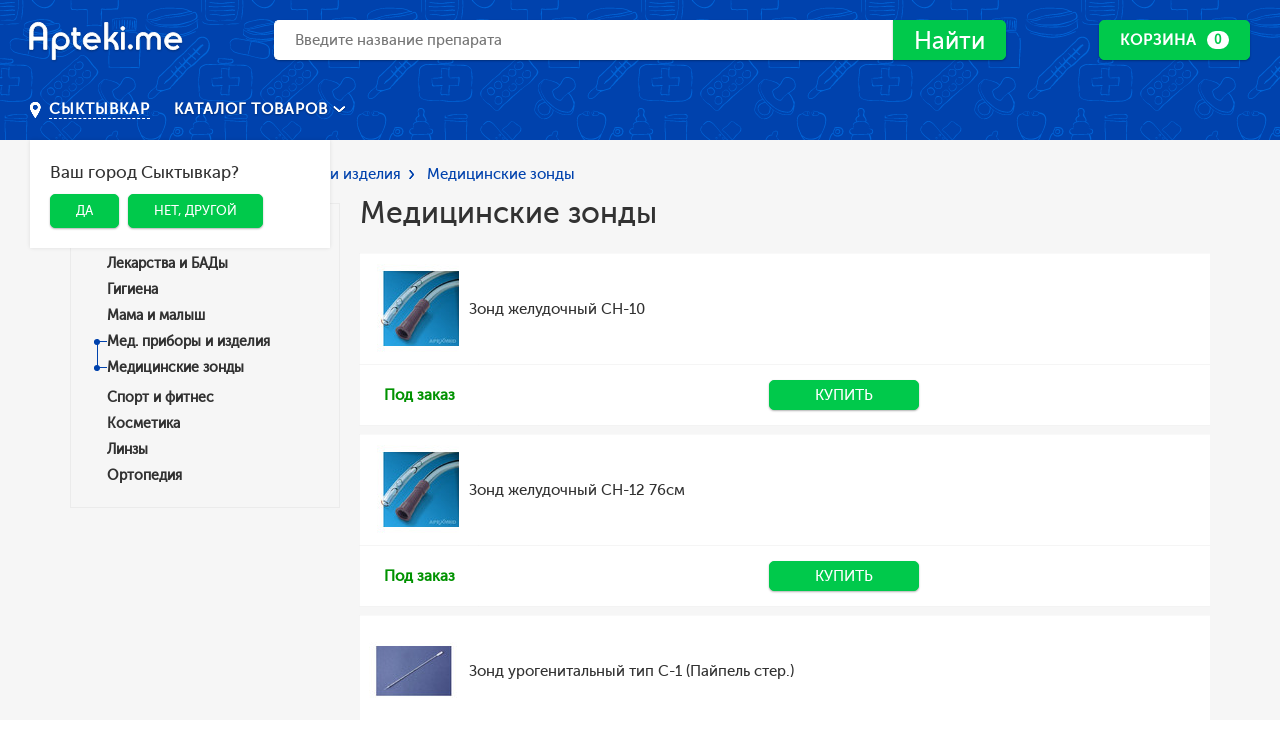

--- FILE ---
content_type: text/html; charset=UTF-8
request_url: https://syktyvkar.apteki.me/category/medicinskie-zondy
body_size: 14374
content:
<!DOCTYPE html>
<html lang="ru">
<head>
    <meta charset="UTF-8">
    <meta http-equiv="X-UA-Compatible" content="IE=edge,chrome=1">
    <title>Медицинские зонды купить лекарства в Сыктывкаре дешево. Заказать онлайн в интернет-аптеке apteki.me</title>
    <meta name="viewport" content="width=device-width, height=device-height, initial-scale=1, maximum-scale=1, maximum-scale=1">

    <meta name="csrf-param" content="_csrf-frontend">
    <meta name="csrf-token" content="PHti43Aq4RyRm-oAUL0C_eW_hh-p6GVctnKo-mhnAT5vCFaWBx67T-e2jkQA9ke3pPjoefytKT_OK-ajESlNbA==">

        <link rel="apple-touch-icon" href="/favicons/96.png?v2">
    <link rel="android-touch-icon" href="/favicons/96.png?v2"/>

    <link rel="icon" type="image/png" sizes="16x16" href="/favicons/16.png?v2">
    <link rel="icon" type="image/png" sizes="32x32" href="/favicons/32.png?v2">
    <link rel="icon" type="image/png" sizes="96x96" href="/favicons/96.png?v2">

    <link href="/favicons/32.png?v2" rel="shortcut icon" type="image/x-icon">

    <meta name="geo.placename" content="Воронеж, Республика Коми, Россия" />
<meta name="geo.position" content="61.66959;50.83719" />
<meta name="geo.region" content="RU-Республика Коми" />
<meta name="ICBM" content="61.66959, 50.83719" />

    
    <meta name="robots" content="index, follow">
<meta name="description" content="Купить Медицинские зонды в интернет-аптеке Сыктывкара по низкой цене. Отзывы, описание товаров, аналоги. Всего 4 наименования товаров, которые можно купить с доставкой на дом!">
<meta name="keywords" content="Медицинские зонды, купить, Сыктывкар, цена, каталог, интернет-аптека, описание, аналоги, отзывы">
<meta http-equiv="content-language" content="ru">
<meta name="format-detection" content="telephone=no">
<meta name="SKYPE_TOOLBAR" content="SKYPE_TOOLBAR_PARSER_COMPATIBLE">
<meta property="og:site_name" content="Поиск лекарств, купить лекарство в онлайн аптеке Сыктывкара - apteki.me">
<meta property="og:locale" content="ru_RU">
<link href="https://syktyvkar.apteki.me/category/medicinskie-zondy" rel="canonical">
<link href="https://fonts.googleapis.com/css?family=Roboto:400,600,700&amp;subset=cyrillic" rel="stylesheet">
<link href="/css/styles.css?v=46" rel="stylesheet">
<link href="/css/custom.css?v=46" rel="stylesheet">
<meta name="verify-admitad" content="63fbaf31fe" />

            <script>
            (function(i,s,o,g,r,a,m){i['GoogleAnalyticsObject']=r;i[r]=i[r]||function(){
                (i[r].q=i[r].q||[]).push(arguments)},i[r].l=1*new Date();a=s.createElement(o),
                m=s.getElementsByTagName(o)[0];a.async=1;a.src=g;m.parentNode.insertBefore(a,m)
            })(window,document,'script','https://www.google-analytics.com/analytics.js','ga');

            ga('create', 'UA-91303040-1', 'auto');
            ga('send', 'pageview');
        </script>
    
</head>
<body>


    
    <!-- Yandex.Metrika counter -->
    <script type="text/javascript">
        (function (d, w, c) {
            (w[c] = w[c] || []).push(function() {
                try {
                    w.yaCounter42359059 = new Ya.Metrika({
                        id:42359059,
                        clickmap:true,
                        trackLinks:true,
                        accurateTrackBounce:true,
                        webvisor:true
                    });
                } catch(e) { }
            });

            var n = d.getElementsByTagName("script")[0],
                s = d.createElement("script"),
                f = function () { n.parentNode.insertBefore(s, n); };
            s.type = "text/javascript";
            s.async = true;
            s.src = "https://mc.yandex.ru/metrika/watch.js";

            if (w.opera == "[object Opera]") {
                d.addEventListener("DOMContentLoaded", f, false);
            } else { f(); }
        })(document, window, "yandex_metrika_callbacks");
    </script>
    <noscript><div><img src="https://mc.yandex.ru/watch/42359059" style="position:absolute; left:-9999px;" alt="" /></div></noscript>
    <!-- /Yandex.Metrika counter -->

    
    


    

<div class="page page--catalog">
    <div class="b-pg-inner">
        <b-hdr class="b-hdr b-hdr-second js-b-hdr">

    <div class="b-hdr-top">
        <div class="b-hdr-top__wrap">

            <div class="b-hdr-top__left">
                <div class="b-hdr-top__mob-btn-wr js-hdr-menu-btn">
                    <button type="button" class="b-hdr-top__mob-menu-btn">
                        <span></span>
                        <span></span>
                        <span></span>
                    </button>
                </div>

                <div class="b-hdr-top__logo-wr">
                    <a href="/">
                        <img src="/images/logo.svg" height="44px" alt="Apteki.me">
                    </a>
                </div>
            </div>

            <div class="b-hdr-top__search">
                <div class="b-hdr-mn__search col col--column col--100">
                    <div class="b-hdr-mn__search-wr col col--column col--60 col--xxs-100">
                        <div class="hdr-search js-hdr-search"
                             data-query-length="3">
                            <form id="w0" class="hdr-search__main" action="https://syktyvkar.apteki.me/search" method="get">                            <input name="q" type="search" class="hdr-search__input js-hdr-search_input" autocomplete="off" value="" placeholder="Введите название препарата">
                                <button type="submit" class="hdr-search__submit btn btn--green-l-fill">
                                    <span class="iconic iconic--lupa"></span>
                                    Найти
                                </button>
                            </form>
                            <div class="hdr-search__res-wr">
                                <div class="hdr-search__res-wr-inner js-hdr-search_unload-cont">

                                </div>
                            </div>
                        </div>
                    </div>
                </div>
            </div>

            <div class="b-hdr-top__right">

                <div class="b-hdr-bskt">

                    <div class="b-hdr-bskt__main-btn">
                    <a href="https://syktyvkar.apteki.me/cart" class="btn btn--green-l-fill btn-morph-ico__main">
                      <span class="btn__inner-hover btn_desk_mn" data-cart-summ="true"
                            data-bind-after-txt=" РУБ."
                            data-bind-no-value-txt="Корзина">
                          В корзину
                      </span>
                      <span class="btn__inner btn_desk_mn">
                          <span>
                              Корзина
                          </span>
                          <span class="label-circle" data-cart-amount="true">0</span>
                      </span>
                    </a>
                    <span class="btn-morph-ico__mob btn btn--green-l-fill">
                        <span class="iconic iconic--cart"></span>
                        <span class="label-circle" data-cart-amount="true">0</span>
                    </span>
                    </div>


                    <div class="b-hdr-bskt__currents-hover-cont">
                        <div class="b-hdr-bskt__currents-cont">

                            <div class="b-hdr-bskt__cur-body js-basket_currents">

                                                                    <div class="b-hdr-bskt__cur-msg">
                                        В корзине пусто
                                    </div>
                                
                            </div>

                            <div class="b-hdr-bskt__cur-footer">
                                <a href="https://syktyvkar.apteki.me/cart" class="btn btn--green-l">
                                    Оформить заказ
                                </a>
                            </div>

                        </div>
                    </div>

                    <div class="b-hdr-bskt__recents-wr">

                        <div class="b-hdr-bskt__rec-top">
                            <p>
                                Добавлено в корзину
                                <span class="label-circle" data-cart-amount="true">0</span>
                            </p>
                            <button type="button" class="b-hdr-bskt__rec-cross js-basket_closer">
                                <span class="iconic iconic--round-cross"></span>
                            </button>
                        </div>

                        <a href="https://syktyvkar.apteki.me/cart">
                            <div class="b-hdr-bskt__rec-body">
                                <div class="b-hdr-bskt__rec-list js-basket_rec-list">

                                </div>

                                <a href="https://syktyvkar.apteki.me/cart" class="b-hdr-bskt__rec-cart-link">
                                    <span class="iconic iconic--cart"></span>
                                    <span class="link">посмотреть корзину</span>
                                </a>
                            </div>
                        </a>

                    </div>

                </div>

            </div>

            <div class="b-hdr-mb-mnu">
                <div class="b-hdr-mb-mnu__inner">
                    <div class="b-hdr-mb-mnu__info">
                        <div class="b-hdr-mb-mnu__item-wr">
                            
<div class="b-cty-pckr js-b-cty-pckr _menu-open">
    <div class="b-cty-pckr__btn js-b-cty-pckr_menu-btn">
        <span class="iconic iconic--placemark"></span>
        <span class="b-cty-pckr__btn-inner link link--white" data-city-node="true">
          Сыктывкар        </span>
    </div>

    
<div class="b-cty-pckr__dropdown js-b-cty-pckr_menu">
    <p class="h6">
        Ваш город Сыктывкар?
    </p>
    <div class="">
        <a href="https://syktyvkar.apteki.me/ajax/set-city?cityCode=syktyvkar" class="btn btn--green-l-fill js-city-yes">Да</a>
        &nbsp;
        <button class="btn btn--green-l-fill js-popup-btn" data-popup-name="city-change">Нет, другой</button>
    </div>
</div></div>


<div class="popup popup--size-md js-popup" data-popup-name="city-change">
    <div class="popup__inner">
        <div class="popup__content">
            <p class="h4">
                Выбор города
            </p>

            <p>Введите название города или выберите ваш город из списка ниже</p><br>

            <form class="b-frm-cnt">
                <div class="b-frm-rw">
                    <div class="b-frm-rw__content-col">
                        <input id="js-change-city" type="text" class="input" placeholder="Введите город">
                    </div>
                </div>
            </form>

            <ul style="column-count: 3;" class="js-list-city">
                                                        <li>
                        <a href="https://voronezh.apteki.me/category/medicinskie-zondy">Воронеж</a>
                    </li>
                                                        <li>
                        <a href="https://apteki.me/category/medicinskie-zondy">Москва</a>
                    </li>
                                                        <li>
                        <a href="https://sankt-peterburg.apteki.me/category/medicinskie-zondy">Санкт-Петербург</a>
                    </li>
                                                        <li>
                        <a href="https://novosibirsk.apteki.me/category/medicinskie-zondy">Новосибирск</a>
                    </li>
                                                        <li>
                        <a href="https://ekaterinburg.apteki.me/category/medicinskie-zondy">Екатеринбург</a>
                    </li>
                                                        <li>
                        <a href="https://nizhnij-novgorod.apteki.me/category/medicinskie-zondy">Нижний Новгород</a>
                    </li>
                                                        <li>
                        <a href="https://kazan.apteki.me/category/medicinskie-zondy">Казань</a>
                    </li>
                                                        <li>
                        <a href="https://chelyabinsk.apteki.me/category/medicinskie-zondy">Челябинск</a>
                    </li>
                                                        <li>
                        <a href="https://omsk.apteki.me/category/medicinskie-zondy">Омск</a>
                    </li>
                                                        <li>
                        <a href="https://samara.apteki.me/category/medicinskie-zondy">Самара</a>
                    </li>
                                                        <li>
                        <a href="https://rostov-na-donu.apteki.me/category/medicinskie-zondy">Ростов-на-Дону</a>
                    </li>
                                                        <li>
                        <a href="https://ufa.apteki.me/category/medicinskie-zondy">Уфа</a>
                    </li>
                                                        <li>
                        <a href="https://krasnoyarsk.apteki.me/category/medicinskie-zondy">Красноярск</a>
                    </li>
                                                        <li>
                        <a href="https://perm.apteki.me/category/medicinskie-zondy">Пермь</a>
                    </li>
                                                        <li>
                        <a href="https://volgograd.apteki.me/category/medicinskie-zondy">Волгоград</a>
                    </li>
                                                        <li>
                        <a href="https://krasnodar.apteki.me/category/medicinskie-zondy">Краснодар</a>
                    </li>
                                                        <li>
                        <a href="https://saratov.apteki.me/category/medicinskie-zondy">Саратов</a>
                    </li>
                                                        <li>
                        <a href="https://tyumen.apteki.me/category/medicinskie-zondy">Тюмень</a>
                    </li>
                                                        <li>
                        <a href="https://tolyatti.apteki.me/category/medicinskie-zondy">Тольятти</a>
                    </li>
                                                        <li>
                        <a href="https://izhevsk.apteki.me/category/medicinskie-zondy">Ижевск</a>
                    </li>
                                                        <li>
                        <a href="https://barnaul.apteki.me/category/medicinskie-zondy">Барнаул</a>
                    </li>
                                                        <li>
                        <a href="https://irkutsk.apteki.me/category/medicinskie-zondy">Иркутск</a>
                    </li>
                                                        <li>
                        <a href="https://ulyanovsk.apteki.me/category/medicinskie-zondy">Ульяновск</a>
                    </li>
                                                        <li>
                        <a href="https://habarovsk.apteki.me/category/medicinskie-zondy">Хабаровск</a>
                    </li>
                                                        <li>
                        <a href="https://yaroslavl.apteki.me/category/medicinskie-zondy">Ярославль</a>
                    </li>
                                                        <li>
                        <a href="https://vladivostok.apteki.me/category/medicinskie-zondy">Владивосток</a>
                    </li>
                                                        <li>
                        <a href="https://mahachkala.apteki.me/category/medicinskie-zondy">Махачкала</a>
                    </li>
                                                        <li>
                        <a href="https://tomsk.apteki.me/category/medicinskie-zondy">Томск</a>
                    </li>
                                                        <li>
                        <a href="https://orenburg.apteki.me/category/medicinskie-zondy">Оренбург</a>
                    </li>
                                                        <li>
                        <a href="https://kemerovo.apteki.me/category/medicinskie-zondy">Кемерово</a>
                    </li>
                                                        <li>
                        <a href="https://novokuzneck.apteki.me/category/medicinskie-zondy">Новокузнецк</a>
                    </li>
                                                        <li>
                        <a href="https://ryazan.apteki.me/category/medicinskie-zondy">Рязань</a>
                    </li>
                                                        <li>
                        <a href="https://astrahan.apteki.me/category/medicinskie-zondy">Астрахань</a>
                    </li>
                                                        <li>
                        <a href="https://naberezhnye-chelny.apteki.me/category/medicinskie-zondy">Набережные челны</a>
                    </li>
                                                        <li>
                        <a href="https://penza.apteki.me/category/medicinskie-zondy">Пенза</a>
                    </li>
                                                        <li>
                        <a href="https://lipeck.apteki.me/category/medicinskie-zondy">Липецк</a>
                    </li>
                                                        <li>
                        <a href="https://kirov.apteki.me/category/medicinskie-zondy">Киров</a>
                    </li>
                                                        <li>
                        <a href="https://tula.apteki.me/category/medicinskie-zondy">Тула</a>
                    </li>
                                                        <li>
                        <a href="https://cheboksary.apteki.me/category/medicinskie-zondy">Чебоксары</a>
                    </li>
                                                        <li>
                        <a href="https://kaliningrad.apteki.me/category/medicinskie-zondy">Калининград</a>
                    </li>
                                                        <li>
                        <a href="https://kursk.apteki.me/category/medicinskie-zondy">Курск</a>
                    </li>
                                                        <li>
                        <a href="https://ulan-ude.apteki.me/category/medicinskie-zondy">Улан-Удэ</a>
                    </li>
                                                        <li>
                        <a href="https://stavropol.apteki.me/category/medicinskie-zondy">Ставрополь</a>
                    </li>
                                                        <li>
                        <a href="https://balashiha.apteki.me/category/medicinskie-zondy">Балашиха</a>
                    </li>
                                                        <li>
                        <a href="https://magnitogorsk.apteki.me/category/medicinskie-zondy">Магнитогорск</a>
                    </li>
                                                        <li>
                        <a href="https://tver.apteki.me/category/medicinskie-zondy">Тверь</a>
                    </li>
                                                        <li>
                        <a href="https://sevastopol.apteki.me/category/medicinskie-zondy">Севастополь</a>
                    </li>
                                                        <li>
                        <a href="https://ivanovo.apteki.me/category/medicinskie-zondy">Иваново</a>
                    </li>
                                                        <li>
                        <a href="https://bryansk.apteki.me/category/medicinskie-zondy">Брянск</a>
                    </li>
                                                        <li>
                        <a href="https://sochi.apteki.me/category/medicinskie-zondy">Сочи</a>
                    </li>
                                                        <li>
                        <a href="https://belgorod.apteki.me/category/medicinskie-zondy">Белгород</a>
                    </li>
                                                        <li>
                        <a href="https://nizhnij-tagil.apteki.me/category/medicinskie-zondy">Нижний Тагил</a>
                    </li>
                                                        <li>
                        <a href="https://vladimir.apteki.me/category/medicinskie-zondy">Владимир</a>
                    </li>
                                                        <li>
                        <a href="https://arhangelsk.apteki.me/category/medicinskie-zondy">Архангельск</a>
                    </li>
                                                        <li>
                        <a href="https://surgut.apteki.me/category/medicinskie-zondy">Сургут</a>
                    </li>
                                                        <li>
                        <a href="https://chita.apteki.me/category/medicinskie-zondy">Чита</a>
                    </li>
                                                        <li>
                        <a href="https://kaluga.apteki.me/category/medicinskie-zondy">Калуга</a>
                    </li>
                                                        <li>
                        <a href="https://simferopol.apteki.me/category/medicinskie-zondy">Симферополь</a>
                    </li>
                                                        <li>
                        <a href="https://smolensk.apteki.me/category/medicinskie-zondy">Смоленск</a>
                    </li>
                                                        <li>
                        <a href="https://volzhskij.apteki.me/category/medicinskie-zondy">Волжский</a>
                    </li>
                                                        <li>
                        <a href="https://kurgan.apteki.me/category/medicinskie-zondy">Курган</a>
                    </li>
                                                        <li>
                        <a href="https://orel.apteki.me/category/medicinskie-zondy">Орел</a>
                    </li>
                                                        <li>
                        <a href="https://cherepovec.apteki.me/category/medicinskie-zondy">Череповец</a>
                    </li>
                                                        <li>
                        <a href="https://vologda.apteki.me/category/medicinskie-zondy">Вологда</a>
                    </li>
                                                        <li>
                        <a href="https://saransk.apteki.me/category/medicinskie-zondy">Саранск</a>
                    </li>
                                                        <li>
                        <a href="https://vladikavkaz.apteki.me/category/medicinskie-zondy">Владикавказ</a>
                    </li>
                                                        <li>
                        <a href="https://yakutsk.apteki.me/category/medicinskie-zondy">Якутск</a>
                    </li>
                                                        <li>
                        <a href="https://murmansk.apteki.me/category/medicinskie-zondy">Мурманск</a>
                    </li>
                                                        <li>
                        <a href="https://podolsk.apteki.me/category/medicinskie-zondy">Подольск</a>
                    </li>
                                                        <li>
                        <a href="https://tambov.apteki.me/category/medicinskie-zondy">Тамбов</a>
                    </li>
                                                        <li>
                        <a href="https://groznyj.apteki.me/category/medicinskie-zondy">Грозный</a>
                    </li>
                                                        <li>
                        <a href="https://sterlitamak.apteki.me/category/medicinskie-zondy">Стерлитамак</a>
                    </li>
                                                        <li>
                        <a href="https://petrozavodsk.apteki.me/category/medicinskie-zondy">Петрозаводск</a>
                    </li>
                                                        <li>
                        <a href="https://kostroma.apteki.me/category/medicinskie-zondy">Кострома</a>
                    </li>
                                                        <li>
                        <a href="https://nizhnevartovsk.apteki.me/category/medicinskie-zondy">Нижневартовск</a>
                    </li>
                                                        <li>
                        <a href="https://novorossijsk.apteki.me/category/medicinskie-zondy">Новороссийск</a>
                    </li>
                                                        <li>
                        <a href="https://joshkar-ola.apteki.me/category/medicinskie-zondy">Йошкар-Ола</a>
                    </li>
                                                        <li>
                        <a href="https://komsomolsk-na-amure.apteki.me/category/medicinskie-zondy">Комсомольск-на-Амуре</a>
                    </li>
                                                        <li>
                        <a href="https://taganrog.apteki.me/category/medicinskie-zondy">Таганрог</a>
                    </li>
                                                        <li>
                        <a href="https://syktyvkar.apteki.me/category/medicinskie-zondy">Сыктывкар</a>
                    </li>
                                                        <li>
                        <a href="https://himki.apteki.me/category/medicinskie-zondy">Химки</a>
                    </li>
                                                        <li>
                        <a href="https://nalchik.apteki.me/category/medicinskie-zondy">Нальчик</a>
                    </li>
                                                        <li>
                        <a href="https://shahty.apteki.me/category/medicinskie-zondy">Шахты</a>
                    </li>
                                                        <li>
                        <a href="https://nizhnekamsk.apteki.me/category/medicinskie-zondy">Нижнекамск</a>
                    </li>
                                                        <li>
                        <a href="https://bratsk.apteki.me/category/medicinskie-zondy">Братск</a>
                    </li>
                                                        <li>
                        <a href="https://dzerzhinsk.apteki.me/category/medicinskie-zondy">Дзержинск</a>
                    </li>
                                                        <li>
                        <a href="https://orsk.apteki.me/category/medicinskie-zondy">Орск</a>
                    </li>
                                                        <li>
                        <a href="https://angarsk.apteki.me/category/medicinskie-zondy">Ангарск</a>
                    </li>
                                                        <li>
                        <a href="https://blagoveschensk.apteki.me/category/medicinskie-zondy">Благовещенск</a>
                    </li>
                                                        <li>
                        <a href="https://engels.apteki.me/category/medicinskie-zondy">Энгельс</a>
                    </li>
                                                        <li>
                        <a href="https://staryj-oskol.apteki.me/category/medicinskie-zondy">Старый Оскол</a>
                    </li>
                                                        <li>
                        <a href="https://velikij-novgorod.apteki.me/category/medicinskie-zondy">Великий Новгород</a>
                    </li>
                                                        <li>
                        <a href="https://korolev.apteki.me/category/medicinskie-zondy">Королев</a>
                    </li>
                                                        <li>
                        <a href="https://pskov.apteki.me/category/medicinskie-zondy">Псков</a>
                    </li>
                                                        <li>
                        <a href="https://bijsk.apteki.me/category/medicinskie-zondy">Бийск</a>
                    </li>
                                                        <li>
                        <a href="https://mytischi.apteki.me/category/medicinskie-zondy">Мытищи</a>
                    </li>
                                                        <li>
                        <a href="https://prokopevsk.apteki.me/category/medicinskie-zondy">Прокопьевск</a>
                    </li>
                                                        <li>
                        <a href="https://yuzhno-sahalinsk.apteki.me/category/medicinskie-zondy">Южно-Сахалинск</a>
                    </li>
                                                        <li>
                        <a href="https://balakovo.apteki.me/category/medicinskie-zondy">Балаково</a>
                    </li>
                            </ul>

            <div class="js-find-result"></div>
        </div>
    </div>
    <button data-remodal-action="close" class="popup-close"></button>
</div>                        </div>
                    </div>

                    <nav class="b-hdr-mb-mnu__nav">
            <div class="b-hdr-mb-mnu__li-wr">
            <a href="https://syktyvkar.apteki.me/category/lekarstva-i-bady" class="b-hdr-mb-mnu__link">
                Лекарства и БАДы            </a>
        </div>
            <div class="b-hdr-mb-mnu__li-wr">
            <a href="https://syktyvkar.apteki.me/category/gigiena" class="b-hdr-mb-mnu__link">
                Гигиена            </a>
        </div>
            <div class="b-hdr-mb-mnu__li-wr">
            <a href="https://syktyvkar.apteki.me/category/mama-i-malysh" class="b-hdr-mb-mnu__link">
                Мама и малыш            </a>
        </div>
            <div class="b-hdr-mb-mnu__li-wr">
            <a href="https://syktyvkar.apteki.me/category/med-pribory-i-izdeliya" class="b-hdr-mb-mnu__link">
                Мед. приборы и изделия            </a>
        </div>
            <div class="b-hdr-mb-mnu__li-wr">
            <a href="https://syktyvkar.apteki.me/category/sport-i-fitnes" class="b-hdr-mb-mnu__link">
                Спорт и фитнес            </a>
        </div>
            <div class="b-hdr-mb-mnu__li-wr">
            <a href="https://syktyvkar.apteki.me/category/kosmetika" class="b-hdr-mb-mnu__link">
                Косметика            </a>
        </div>
            <div class="b-hdr-mb-mnu__li-wr">
            <a href="https://syktyvkar.apteki.me/category/linzy" class="b-hdr-mb-mnu__link">
                Линзы            </a>
        </div>
            <div class="b-hdr-mb-mnu__li-wr">
            <a href="https://syktyvkar.apteki.me/category/protezno-ortopedicheskie-izdeliya" class="b-hdr-mb-mnu__link">
                Ортопедия            </a>
        </div>
    </nav>                </div>
            </div>

        </div>
    </div>

    <div class="b-hdr-mn">
        <div class="b-hdr-mn__wrap">
            <div class="b-hdr-mn__left">
                
<div class="b-cty-pckr js-b-cty-pckr _menu-open">
    <div class="b-cty-pckr__btn js-b-cty-pckr_menu-btn">
        <span class="iconic iconic--placemark"></span>
        <span class="b-cty-pckr__btn-inner link link--white" data-city-node="true">
          Сыктывкар        </span>
    </div>

    
<div class="b-cty-pckr__dropdown js-b-cty-pckr_menu">
    <p class="h6">
        Ваш город Сыктывкар?
    </p>
    <div class="">
        <a href="https://syktyvkar.apteki.me/ajax/set-city?cityCode=syktyvkar" class="btn btn--green-l-fill js-city-yes">Да</a>
        &nbsp;
        <button class="btn btn--green-l-fill js-popup-btn" data-popup-name="city-change">Нет, другой</button>
    </div>
</div></div>


<div class="popup popup--size-md js-popup" data-popup-name="city-change">
    <div class="popup__inner">
        <div class="popup__content">
            <p class="h4">
                Выбор города
            </p>

            <p>Введите название города или выберите ваш город из списка ниже</p><br>

            <form class="b-frm-cnt">
                <div class="b-frm-rw">
                    <div class="b-frm-rw__content-col">
                        <input id="js-change-city" type="text" class="input" placeholder="Введите город">
                    </div>
                </div>
            </form>

            <ul style="column-count: 3;" class="js-list-city">
                                                        <li>
                        <a href="https://voronezh.apteki.me/category/medicinskie-zondy">Воронеж</a>
                    </li>
                                                        <li>
                        <a href="https://apteki.me/category/medicinskie-zondy">Москва</a>
                    </li>
                                                        <li>
                        <a href="https://sankt-peterburg.apteki.me/category/medicinskie-zondy">Санкт-Петербург</a>
                    </li>
                                                        <li>
                        <a href="https://novosibirsk.apteki.me/category/medicinskie-zondy">Новосибирск</a>
                    </li>
                                                        <li>
                        <a href="https://ekaterinburg.apteki.me/category/medicinskie-zondy">Екатеринбург</a>
                    </li>
                                                        <li>
                        <a href="https://nizhnij-novgorod.apteki.me/category/medicinskie-zondy">Нижний Новгород</a>
                    </li>
                                                        <li>
                        <a href="https://kazan.apteki.me/category/medicinskie-zondy">Казань</a>
                    </li>
                                                        <li>
                        <a href="https://chelyabinsk.apteki.me/category/medicinskie-zondy">Челябинск</a>
                    </li>
                                                        <li>
                        <a href="https://omsk.apteki.me/category/medicinskie-zondy">Омск</a>
                    </li>
                                                        <li>
                        <a href="https://samara.apteki.me/category/medicinskie-zondy">Самара</a>
                    </li>
                                                        <li>
                        <a href="https://rostov-na-donu.apteki.me/category/medicinskie-zondy">Ростов-на-Дону</a>
                    </li>
                                                        <li>
                        <a href="https://ufa.apteki.me/category/medicinskie-zondy">Уфа</a>
                    </li>
                                                        <li>
                        <a href="https://krasnoyarsk.apteki.me/category/medicinskie-zondy">Красноярск</a>
                    </li>
                                                        <li>
                        <a href="https://perm.apteki.me/category/medicinskie-zondy">Пермь</a>
                    </li>
                                                        <li>
                        <a href="https://volgograd.apteki.me/category/medicinskie-zondy">Волгоград</a>
                    </li>
                                                        <li>
                        <a href="https://krasnodar.apteki.me/category/medicinskie-zondy">Краснодар</a>
                    </li>
                                                        <li>
                        <a href="https://saratov.apteki.me/category/medicinskie-zondy">Саратов</a>
                    </li>
                                                        <li>
                        <a href="https://tyumen.apteki.me/category/medicinskie-zondy">Тюмень</a>
                    </li>
                                                        <li>
                        <a href="https://tolyatti.apteki.me/category/medicinskie-zondy">Тольятти</a>
                    </li>
                                                        <li>
                        <a href="https://izhevsk.apteki.me/category/medicinskie-zondy">Ижевск</a>
                    </li>
                                                        <li>
                        <a href="https://barnaul.apteki.me/category/medicinskie-zondy">Барнаул</a>
                    </li>
                                                        <li>
                        <a href="https://irkutsk.apteki.me/category/medicinskie-zondy">Иркутск</a>
                    </li>
                                                        <li>
                        <a href="https://ulyanovsk.apteki.me/category/medicinskie-zondy">Ульяновск</a>
                    </li>
                                                        <li>
                        <a href="https://habarovsk.apteki.me/category/medicinskie-zondy">Хабаровск</a>
                    </li>
                                                        <li>
                        <a href="https://yaroslavl.apteki.me/category/medicinskie-zondy">Ярославль</a>
                    </li>
                                                        <li>
                        <a href="https://vladivostok.apteki.me/category/medicinskie-zondy">Владивосток</a>
                    </li>
                                                        <li>
                        <a href="https://mahachkala.apteki.me/category/medicinskie-zondy">Махачкала</a>
                    </li>
                                                        <li>
                        <a href="https://tomsk.apteki.me/category/medicinskie-zondy">Томск</a>
                    </li>
                                                        <li>
                        <a href="https://orenburg.apteki.me/category/medicinskie-zondy">Оренбург</a>
                    </li>
                                                        <li>
                        <a href="https://kemerovo.apteki.me/category/medicinskie-zondy">Кемерово</a>
                    </li>
                                                        <li>
                        <a href="https://novokuzneck.apteki.me/category/medicinskie-zondy">Новокузнецк</a>
                    </li>
                                                        <li>
                        <a href="https://ryazan.apteki.me/category/medicinskie-zondy">Рязань</a>
                    </li>
                                                        <li>
                        <a href="https://astrahan.apteki.me/category/medicinskie-zondy">Астрахань</a>
                    </li>
                                                        <li>
                        <a href="https://naberezhnye-chelny.apteki.me/category/medicinskie-zondy">Набережные челны</a>
                    </li>
                                                        <li>
                        <a href="https://penza.apteki.me/category/medicinskie-zondy">Пенза</a>
                    </li>
                                                        <li>
                        <a href="https://lipeck.apteki.me/category/medicinskie-zondy">Липецк</a>
                    </li>
                                                        <li>
                        <a href="https://kirov.apteki.me/category/medicinskie-zondy">Киров</a>
                    </li>
                                                        <li>
                        <a href="https://tula.apteki.me/category/medicinskie-zondy">Тула</a>
                    </li>
                                                        <li>
                        <a href="https://cheboksary.apteki.me/category/medicinskie-zondy">Чебоксары</a>
                    </li>
                                                        <li>
                        <a href="https://kaliningrad.apteki.me/category/medicinskie-zondy">Калининград</a>
                    </li>
                                                        <li>
                        <a href="https://kursk.apteki.me/category/medicinskie-zondy">Курск</a>
                    </li>
                                                        <li>
                        <a href="https://ulan-ude.apteki.me/category/medicinskie-zondy">Улан-Удэ</a>
                    </li>
                                                        <li>
                        <a href="https://stavropol.apteki.me/category/medicinskie-zondy">Ставрополь</a>
                    </li>
                                                        <li>
                        <a href="https://balashiha.apteki.me/category/medicinskie-zondy">Балашиха</a>
                    </li>
                                                        <li>
                        <a href="https://magnitogorsk.apteki.me/category/medicinskie-zondy">Магнитогорск</a>
                    </li>
                                                        <li>
                        <a href="https://tver.apteki.me/category/medicinskie-zondy">Тверь</a>
                    </li>
                                                        <li>
                        <a href="https://sevastopol.apteki.me/category/medicinskie-zondy">Севастополь</a>
                    </li>
                                                        <li>
                        <a href="https://ivanovo.apteki.me/category/medicinskie-zondy">Иваново</a>
                    </li>
                                                        <li>
                        <a href="https://bryansk.apteki.me/category/medicinskie-zondy">Брянск</a>
                    </li>
                                                        <li>
                        <a href="https://sochi.apteki.me/category/medicinskie-zondy">Сочи</a>
                    </li>
                                                        <li>
                        <a href="https://belgorod.apteki.me/category/medicinskie-zondy">Белгород</a>
                    </li>
                                                        <li>
                        <a href="https://nizhnij-tagil.apteki.me/category/medicinskie-zondy">Нижний Тагил</a>
                    </li>
                                                        <li>
                        <a href="https://vladimir.apteki.me/category/medicinskie-zondy">Владимир</a>
                    </li>
                                                        <li>
                        <a href="https://arhangelsk.apteki.me/category/medicinskie-zondy">Архангельск</a>
                    </li>
                                                        <li>
                        <a href="https://surgut.apteki.me/category/medicinskie-zondy">Сургут</a>
                    </li>
                                                        <li>
                        <a href="https://chita.apteki.me/category/medicinskie-zondy">Чита</a>
                    </li>
                                                        <li>
                        <a href="https://kaluga.apteki.me/category/medicinskie-zondy">Калуга</a>
                    </li>
                                                        <li>
                        <a href="https://simferopol.apteki.me/category/medicinskie-zondy">Симферополь</a>
                    </li>
                                                        <li>
                        <a href="https://smolensk.apteki.me/category/medicinskie-zondy">Смоленск</a>
                    </li>
                                                        <li>
                        <a href="https://volzhskij.apteki.me/category/medicinskie-zondy">Волжский</a>
                    </li>
                                                        <li>
                        <a href="https://kurgan.apteki.me/category/medicinskie-zondy">Курган</a>
                    </li>
                                                        <li>
                        <a href="https://orel.apteki.me/category/medicinskie-zondy">Орел</a>
                    </li>
                                                        <li>
                        <a href="https://cherepovec.apteki.me/category/medicinskie-zondy">Череповец</a>
                    </li>
                                                        <li>
                        <a href="https://vologda.apteki.me/category/medicinskie-zondy">Вологда</a>
                    </li>
                                                        <li>
                        <a href="https://saransk.apteki.me/category/medicinskie-zondy">Саранск</a>
                    </li>
                                                        <li>
                        <a href="https://vladikavkaz.apteki.me/category/medicinskie-zondy">Владикавказ</a>
                    </li>
                                                        <li>
                        <a href="https://yakutsk.apteki.me/category/medicinskie-zondy">Якутск</a>
                    </li>
                                                        <li>
                        <a href="https://murmansk.apteki.me/category/medicinskie-zondy">Мурманск</a>
                    </li>
                                                        <li>
                        <a href="https://podolsk.apteki.me/category/medicinskie-zondy">Подольск</a>
                    </li>
                                                        <li>
                        <a href="https://tambov.apteki.me/category/medicinskie-zondy">Тамбов</a>
                    </li>
                                                        <li>
                        <a href="https://groznyj.apteki.me/category/medicinskie-zondy">Грозный</a>
                    </li>
                                                        <li>
                        <a href="https://sterlitamak.apteki.me/category/medicinskie-zondy">Стерлитамак</a>
                    </li>
                                                        <li>
                        <a href="https://petrozavodsk.apteki.me/category/medicinskie-zondy">Петрозаводск</a>
                    </li>
                                                        <li>
                        <a href="https://kostroma.apteki.me/category/medicinskie-zondy">Кострома</a>
                    </li>
                                                        <li>
                        <a href="https://nizhnevartovsk.apteki.me/category/medicinskie-zondy">Нижневартовск</a>
                    </li>
                                                        <li>
                        <a href="https://novorossijsk.apteki.me/category/medicinskie-zondy">Новороссийск</a>
                    </li>
                                                        <li>
                        <a href="https://joshkar-ola.apteki.me/category/medicinskie-zondy">Йошкар-Ола</a>
                    </li>
                                                        <li>
                        <a href="https://komsomolsk-na-amure.apteki.me/category/medicinskie-zondy">Комсомольск-на-Амуре</a>
                    </li>
                                                        <li>
                        <a href="https://taganrog.apteki.me/category/medicinskie-zondy">Таганрог</a>
                    </li>
                                                        <li>
                        <a href="https://syktyvkar.apteki.me/category/medicinskie-zondy">Сыктывкар</a>
                    </li>
                                                        <li>
                        <a href="https://himki.apteki.me/category/medicinskie-zondy">Химки</a>
                    </li>
                                                        <li>
                        <a href="https://nalchik.apteki.me/category/medicinskie-zondy">Нальчик</a>
                    </li>
                                                        <li>
                        <a href="https://shahty.apteki.me/category/medicinskie-zondy">Шахты</a>
                    </li>
                                                        <li>
                        <a href="https://nizhnekamsk.apteki.me/category/medicinskie-zondy">Нижнекамск</a>
                    </li>
                                                        <li>
                        <a href="https://bratsk.apteki.me/category/medicinskie-zondy">Братск</a>
                    </li>
                                                        <li>
                        <a href="https://dzerzhinsk.apteki.me/category/medicinskie-zondy">Дзержинск</a>
                    </li>
                                                        <li>
                        <a href="https://orsk.apteki.me/category/medicinskie-zondy">Орск</a>
                    </li>
                                                        <li>
                        <a href="https://angarsk.apteki.me/category/medicinskie-zondy">Ангарск</a>
                    </li>
                                                        <li>
                        <a href="https://blagoveschensk.apteki.me/category/medicinskie-zondy">Благовещенск</a>
                    </li>
                                                        <li>
                        <a href="https://engels.apteki.me/category/medicinskie-zondy">Энгельс</a>
                    </li>
                                                        <li>
                        <a href="https://staryj-oskol.apteki.me/category/medicinskie-zondy">Старый Оскол</a>
                    </li>
                                                        <li>
                        <a href="https://velikij-novgorod.apteki.me/category/medicinskie-zondy">Великий Новгород</a>
                    </li>
                                                        <li>
                        <a href="https://korolev.apteki.me/category/medicinskie-zondy">Королев</a>
                    </li>
                                                        <li>
                        <a href="https://pskov.apteki.me/category/medicinskie-zondy">Псков</a>
                    </li>
                                                        <li>
                        <a href="https://bijsk.apteki.me/category/medicinskie-zondy">Бийск</a>
                    </li>
                                                        <li>
                        <a href="https://mytischi.apteki.me/category/medicinskie-zondy">Мытищи</a>
                    </li>
                                                        <li>
                        <a href="https://prokopevsk.apteki.me/category/medicinskie-zondy">Прокопьевск</a>
                    </li>
                                                        <li>
                        <a href="https://yuzhno-sahalinsk.apteki.me/category/medicinskie-zondy">Южно-Сахалинск</a>
                    </li>
                                                        <li>
                        <a href="https://balakovo.apteki.me/category/medicinskie-zondy">Балаково</a>
                    </li>
                            </ul>

            <div class="js-find-result"></div>
        </div>
    </div>
    <button data-remodal-action="close" class="popup-close"></button>
</div>                <div class="b-hdr-nv__cats-btn-wr">
                    <button type="button" class="b-hdr-nv__cats-btn js-open-cat-btn">
                        Каталог товаров
                    </button>
                </div>
            </div>


            <div class="b-hdr-nv">
                <div class="b-wrap">

                </div>
            </div>
        </div>
    </div>

    
<div class="b-hdr-cts-mnu js-hdr-cat-menu">
    <div class="b-wrap">
        <div class="b-hdr-cts-mnu__main-col">
                            <a href="https://syktyvkar.apteki.me/category/lekarstva-i-bady" class="b-hdr-cts-mnu__li b-hdr-cts-mnu__li--with-submenu js-hdr-cat-menu__li-submenu">
                    <span class="link link--dark-blue">
                        Лекарства и БАДы                    </span>
                </a>
                            <a href="https://syktyvkar.apteki.me/category/gigiena" class="b-hdr-cts-mnu__li b-hdr-cts-mnu__li--with-submenu js-hdr-cat-menu__li-submenu">
                    <span class="link link--dark-blue">
                        Гигиена                    </span>
                </a>
                            <a href="https://syktyvkar.apteki.me/category/mama-i-malysh" class="b-hdr-cts-mnu__li b-hdr-cts-mnu__li--with-submenu js-hdr-cat-menu__li-submenu">
                    <span class="link link--dark-blue">
                        Мама и малыш                    </span>
                </a>
                            <a href="https://syktyvkar.apteki.me/category/med-pribory-i-izdeliya" class="b-hdr-cts-mnu__li b-hdr-cts-mnu__li--with-submenu js-hdr-cat-menu__li-submenu">
                    <span class="link link--dark-blue">
                        Мед. приборы и изделия                    </span>
                </a>
                            <a href="https://syktyvkar.apteki.me/category/sport-i-fitnes" class="b-hdr-cts-mnu__li b-hdr-cts-mnu__li--with-submenu js-hdr-cat-menu__li-submenu">
                    <span class="link link--dark-blue">
                        Спорт и фитнес                    </span>
                </a>
                            <a href="https://syktyvkar.apteki.me/category/kosmetika" class="b-hdr-cts-mnu__li b-hdr-cts-mnu__li--with-submenu js-hdr-cat-menu__li-submenu">
                    <span class="link link--dark-blue">
                        Косметика                    </span>
                </a>
                            <a href="https://syktyvkar.apteki.me/category/linzy" class="b-hdr-cts-mnu__li b-hdr-cts-mnu__li--with-submenu js-hdr-cat-menu__li-submenu">
                    <span class="link link--dark-blue">
                        Линзы                    </span>
                </a>
                            <a href="https://syktyvkar.apteki.me/category/protezno-ortopedicheskie-izdeliya" class="b-hdr-cts-mnu__li b-hdr-cts-mnu__li--with-submenu js-hdr-cat-menu__li-submenu">
                    <span class="link link--dark-blue">
                        Ортопедия                    </span>
                </a>
                    </div>

        <div class="b-hdr-cts-mnu__submenu-col">
                            <div class="b-hdr-cts-mnu__submenu js-hdr-cat-menu__submenu">
                    <div class="b-cls b-cls--v-gap-sm b-cls--gap-sm">

                                                
                                                    <div class="col col--33">

                                
                                
                                    
                                    <a href="https://syktyvkar.apteki.me/category/lekarstva-ot-diabeta" class="b-hdr-cts-mnu__submenu-li">
                                        <span class="link link--dark-blue">Лекарства от диабета</span>
                                    </a>
                                
                                    
                                    <a href="https://syktyvkar.apteki.me/category/nastojki-i-ekstrakty" class="b-hdr-cts-mnu__submenu-li">
                                        <span class="link link--dark-blue">Настойки и экстракты</span>
                                    </a>
                                
                                    
                                    <a href="https://syktyvkar.apteki.me/category/muzhskoe-zdorove" class="b-hdr-cts-mnu__submenu-li">
                                        <span class="link link--dark-blue">Мужское здоровье</span>
                                    </a>
                                
                                    
                                    <a href="https://syktyvkar.apteki.me/category/vitaminy-i-antioksidanty" class="b-hdr-cts-mnu__submenu-li">
                                        <span class="link link--dark-blue">Витамины и антиоксиданты</span>
                                    </a>
                                
                                    
                                    <a href="https://syktyvkar.apteki.me/category/dermatologiya" class="b-hdr-cts-mnu__submenu-li">
                                        <span class="link link--dark-blue">Дерматология</span>
                                    </a>
                                
                                    
                                    <a href="https://syktyvkar.apteki.me/category/poxudenie-obmen-veshhestv" class="b-hdr-cts-mnu__submenu-li">
                                        <span class="link link--dark-blue">Похудение. Обмен веществ</span>
                                    </a>
                                
                                    
                                    <a href="https://syktyvkar.apteki.me/category/protivogribkovye-preparaty" class="b-hdr-cts-mnu__submenu-li">
                                        <span class="link link--dark-blue">Противогрибковые препараты</span>
                                    </a>
                                
                                    
                                    <a href="https://syktyvkar.apteki.me/category/lechenie-zhkt-i-pecheni" class="b-hdr-cts-mnu__submenu-li">
                                        <span class="link link--dark-blue">Лечение заболеваний ЖКТ и печени</span>
                                    </a>
                                
                                    
                                    <a href="https://syktyvkar.apteki.me/category/zhenskoe-zdorove" class="b-hdr-cts-mnu__submenu-li">
                                        <span class="link link--dark-blue">Женское здоровье</span>
                                    </a>
                                
                                    
                                    <a href="https://syktyvkar.apteki.me/category/lechenie-serdechno-sosudistyx-zabolevanij" class="b-hdr-cts-mnu__submenu-li">
                                        <span class="link link--dark-blue">Лечение сердечно-сосудистых заболеваний</span>
                                    </a>
                                
                                    
                                    <a href="https://syktyvkar.apteki.me/category/sredstva-ot-allergii" class="b-hdr-cts-mnu__submenu-li">
                                        <span class="link link--dark-blue">Средства от аллергии</span>
                                    </a>
                                
                                
                            </div>
                                                    <div class="col col--33">

                                
                                
                                    
                                    <a href="https://syktyvkar.apteki.me/category/lechenie-nevrologicheskix-narushenij" class="b-hdr-cts-mnu__submenu-li">
                                        <span class="link link--dark-blue">Лечение неврологических нарушений</span>
                                    </a>
                                
                                    
                                    <a href="https://syktyvkar.apteki.me/category/prostuda-i-gripp" class="b-hdr-cts-mnu__submenu-li">
                                        <span class="link link--dark-blue">Простуда и грипп</span>
                                    </a>
                                
                                    
                                    <a href="https://syktyvkar.apteki.me/category/lechenie-zabolevanij-oporno-dvigatelnogo-apparata" class="b-hdr-cts-mnu__submenu-li">
                                        <span class="link link--dark-blue">Лечение заболеваний опорно-двигательного аппарата</span>
                                    </a>
                                
                                    
                                    <a href="https://syktyvkar.apteki.me/category/obezbolivayushhie-spazmolitiki-anestetiki" class="b-hdr-cts-mnu__submenu-li">
                                        <span class="link link--dark-blue">Обезболивающие. Спазмолитики. Анестетики.</span>
                                    </a>
                                
                                    
                                    <a href="https://syktyvkar.apteki.me/category/sredstva-dlya-lecheniya-gemorroya" class="b-hdr-cts-mnu__submenu-li">
                                        <span class="link link--dark-blue">Средства для лечения геморроя</span>
                                    </a>
                                
                                    
                                    <a href="https://syktyvkar.apteki.me/category/antibiotiki-i-protivomikrobnye-sredstva" class="b-hdr-cts-mnu__submenu-li">
                                        <span class="link link--dark-blue">Антибиотики и противомикробные средства</span>
                                    </a>
                                
                                    
                                    <a href="https://syktyvkar.apteki.me/category/povyshenie-immuniteta" class="b-hdr-cts-mnu__submenu-li">
                                        <span class="link link--dark-blue">Повышение иммунитета</span>
                                    </a>
                                
                                    
                                    <a href="https://syktyvkar.apteki.me/category/antiseptiki-i-dezinficiruyushhie-sredstva" class="b-hdr-cts-mnu__submenu-li">
                                        <span class="link link--dark-blue">Антисептики и дезинфицирующие средства</span>
                                    </a>
                                
                                    
                                    <a href="https://syktyvkar.apteki.me/category/lekarstvennye-travy" class="b-hdr-cts-mnu__submenu-li">
                                        <span class="link link--dark-blue">Лекарственные травы</span>
                                    </a>
                                
                                    
                                    <a href="https://syktyvkar.apteki.me/category/lechenie-zabolevanij-dyxatelnoj-sistemy" class="b-hdr-cts-mnu__submenu-li">
                                        <span class="link link--dark-blue">Лечение заболеваний дыхательной системы</span>
                                    </a>
                                
                                
                            </div>
                                                    <div class="col col--33">

                                
                                
                                    
                                    <a href="https://syktyvkar.apteki.me/category/gomeopatiya" class="b-hdr-cts-mnu__submenu-li">
                                        <span class="link link--dark-blue">Гомеопатия</span>
                                    </a>
                                
                                    
                                    <a href="https://syktyvkar.apteki.me/category/lechenie-onkologicheskix-zabolevanij" class="b-hdr-cts-mnu__submenu-li">
                                        <span class="link link--dark-blue">Лечение онкологических заболеваний</span>
                                    </a>
                                
                                    
                                    <a href="https://syktyvkar.apteki.me/category/lechenie-zabolevanij-mochepolovoj-sistemy" class="b-hdr-cts-mnu__submenu-li">
                                        <span class="link link--dark-blue">Лечение заболеваний мочеполовой системы</span>
                                    </a>
                                
                                    
                                    <a href="https://syktyvkar.apteki.me/category/lekarstva-dlya-glaz" class="b-hdr-cts-mnu__submenu-li">
                                        <span class="link link--dark-blue">Лекарства для глаз</span>
                                    </a>
                                
                                    
                                    <a href="https://syktyvkar.apteki.me/category/raznoe" class="b-hdr-cts-mnu__submenu-li">
                                        <span class="link link--dark-blue">Разное</span>
                                    </a>
                                
                                    
                                    <a href="https://syktyvkar.apteki.me/category/lechenie-alkogolizma-narkomanii-tabakokureniya" class="b-hdr-cts-mnu__submenu-li">
                                        <span class="link link--dark-blue">Лечение алкоголизма, наркомании, табакокурения</span>
                                    </a>
                                
                                    
                                    <a href="https://syktyvkar.apteki.me/category/lechenie-gormonalnyx-rasstrojstv" class="b-hdr-cts-mnu__submenu-li">
                                        <span class="link link--dark-blue">Лечение гормональных расстройств</span>
                                    </a>
                                
                                    
                                    <a href="https://syktyvkar.apteki.me/category/ot-parazitov" class="b-hdr-cts-mnu__submenu-li">
                                        <span class="link link--dark-blue">От паразитов</span>
                                    </a>
                                
                                    
                                    <a href="https://syktyvkar.apteki.me/category/bolezni-krovi" class="b-hdr-cts-mnu__submenu-li">
                                        <span class="link link--dark-blue">Болезни крови</span>
                                    </a>
                                
                                    
                                    <a href="https://syktyvkar.apteki.me/category/sredstva-dlya-parenteralnogo-i-enteralnogo-pitaniya" class="b-hdr-cts-mnu__submenu-li">
                                        <span class="link link--dark-blue">Средства для парентерального и энтерального питания</span>
                                    </a>
                                
                                
                            </div>
                        
                    </div>
                </div>
                            <div class="b-hdr-cts-mnu__submenu js-hdr-cat-menu__submenu">
                    <div class="b-cls b-cls--v-gap-sm b-cls--gap-sm">

                                                
                                                    <div class="col col--33">

                                
                                
                                    
                                    <a href="https://syktyvkar.apteki.me/category/bumaga-tualetnaya" class="b-hdr-cts-mnu__submenu-li">
                                        <span class="link link--dark-blue">Бумага туалетная</span>
                                    </a>
                                
                                    
                                    <a href="https://syktyvkar.apteki.me/category/dezodoranty" class="b-hdr-cts-mnu__submenu-li">
                                        <span class="link link--dark-blue">Дезодоранты</span>
                                    </a>
                                
                                    
                                    <a href="https://syktyvkar.apteki.me/category/rasxodnye-sredstva-gigieny" class="b-hdr-cts-mnu__submenu-li">
                                        <span class="link link--dark-blue">Расходные средства гигиены</span>
                                    </a>
                                
                                
                            </div>
                                                    <div class="col col--33">

                                
                                
                                    
                                    <a href="https://syktyvkar.apteki.me/category/sredstva-zhenskoj-gigieny" class="b-hdr-cts-mnu__submenu-li">
                                        <span class="link link--dark-blue">Средства женской гигиены</span>
                                    </a>
                                
                                    
                                    <a href="https://syktyvkar.apteki.me/category/uxod-za-zubami-i-polostyu-rta" class="b-hdr-cts-mnu__submenu-li">
                                        <span class="link link--dark-blue">Уход за зубами и полостью рта</span>
                                    </a>
                                
                                    
                                    <a href="https://syktyvkar.apteki.me/category/sredstva-zashhity-ot-nasekomyx-1" class="b-hdr-cts-mnu__submenu-li">
                                        <span class="link link--dark-blue">Средства защиты от насекомых</span>
                                    </a>
                                
                                
                            </div>
                                                    <div class="col col--33">

                                
                                
                                    
                                    <a href="https://syktyvkar.apteki.me/category/antibakterialnye-sredstva" class="b-hdr-cts-mnu__submenu-li">
                                        <span class="link link--dark-blue">Антибактериальные средства</span>
                                    </a>
                                
                                    
                                    <a href="https://syktyvkar.apteki.me/category/ershiki-dlya-mytya-sosok-i-butylochek-1" class="b-hdr-cts-mnu__submenu-li">
                                        <span class="link link--dark-blue">Ершики для мытья сосок и бутылочек</span>
                                    </a>
                                
                                
                            </div>
                        
                    </div>
                </div>
                            <div class="b-hdr-cts-mnu__submenu js-hdr-cat-menu__submenu">
                    <div class="b-cls b-cls--v-gap-sm b-cls--gap-sm">

                                                
                                                    <div class="col col--33">

                                
                                
                                    
                                    <a href="https://syktyvkar.apteki.me/category/dlya-kupaniya-malysha" class="b-hdr-cts-mnu__submenu-li">
                                        <span class="link link--dark-blue">Для купания малыша</span>
                                    </a>
                                
                                    
                                    <a href="https://syktyvkar.apteki.me/category/detskie-podguzniki-i-pelenki" class="b-hdr-cts-mnu__submenu-li">
                                        <span class="link link--dark-blue">Детские подгузники и пеленки</span>
                                    </a>
                                
                                    
                                    <a href="https://syktyvkar.apteki.me/category/dlya-kormleniya-detej" class="b-hdr-cts-mnu__submenu-li">
                                        <span class="link link--dark-blue">Для кормления детей</span>
                                    </a>
                                
                                
                            </div>
                                                    <div class="col col--33">

                                
                                
                                    
                                    <a href="https://syktyvkar.apteki.me/category/detskoe-pitanie" class="b-hdr-cts-mnu__submenu-li">
                                        <span class="link link--dark-blue">Детское питание</span>
                                    </a>
                                
                                    
                                    <a href="https://syktyvkar.apteki.me/category/dlya-beremennyx-i-kormyashhix-mam" class="b-hdr-cts-mnu__submenu-li">
                                        <span class="link link--dark-blue">Для беременных и кормящих мам</span>
                                    </a>
                                
                                    
                                    <a href="https://syktyvkar.apteki.me/category/igrushki-dlya-detej" class="b-hdr-cts-mnu__submenu-li">
                                        <span class="link link--dark-blue">Игрушки для детей</span>
                                    </a>
                                
                                
                            </div>
                                                    <div class="col col--33">

                                
                                
                                    
                                    <a href="https://syktyvkar.apteki.me/category/uxod-za-malyshom" class="b-hdr-cts-mnu__submenu-li">
                                        <span class="link link--dark-blue">Уход за малышом</span>
                                    </a>
                                
                                    
                                    <a href="https://syktyvkar.apteki.me/category/elektrobytovye-pribory" class="b-hdr-cts-mnu__submenu-li">
                                        <span class="link link--dark-blue">Электробытовые приборы</span>
                                    </a>
                                
                                    
                                    <a href="https://syktyvkar.apteki.me/category/ershiki-dlya-mytya-sosok-i-butylochek" class="b-hdr-cts-mnu__submenu-li">
                                        <span class="link link--dark-blue">Ершики для мытья сосок и бутылочек</span>
                                    </a>
                                
                                
                            </div>
                        
                    </div>
                </div>
                            <div class="b-hdr-cts-mnu__submenu js-hdr-cat-menu__submenu">
                    <div class="b-cls b-cls--v-gap-sm b-cls--gap-sm">

                                                
                                                    <div class="col col--33">

                                
                                
                                    
                                    <a href="https://syktyvkar.apteki.me/category/tonometry" class="b-hdr-cts-mnu__submenu-li">
                                        <span class="link link--dark-blue">Тонометры</span>
                                    </a>
                                
                                    
                                    <a href="https://syktyvkar.apteki.me/category/glyukometry-lancety-test-poloski" class="b-hdr-cts-mnu__submenu-li">
                                        <span class="link link--dark-blue">Глюкометры, ланцеты, тест-полоски</span>
                                    </a>
                                
                                    
                                    <a href="https://syktyvkar.apteki.me/category/termometry" class="b-hdr-cts-mnu__submenu-li">
                                        <span class="link link--dark-blue">Термометры</span>
                                    </a>
                                
                                    
                                    <a href="https://syktyvkar.apteki.me/category/diagnosticheskie-test-poloski" class="b-hdr-cts-mnu__submenu-li">
                                        <span class="link link--dark-blue">Диагностические тест-полоски</span>
                                    </a>
                                
                                    
                                    <a href="https://syktyvkar.apteki.me/category/prezervativy" class="b-hdr-cts-mnu__submenu-li">
                                        <span class="link link--dark-blue">Презервативы</span>
                                    </a>
                                
                                    
                                    <a href="https://syktyvkar.apteki.me/category/applikatory-ipplikatory" class="b-hdr-cts-mnu__submenu-li">
                                        <span class="link link--dark-blue">Аппликаторы, иппликаторы</span>
                                    </a>
                                
                                    
                                    <a href="https://syktyvkar.apteki.me/category/banki-vakuumnye-massazhnye" class="b-hdr-cts-mnu__submenu-li">
                                        <span class="link link--dark-blue">Банки вакуумные массажные</span>
                                    </a>
                                
                                    
                                    <a href="https://syktyvkar.apteki.me/category/baxily" class="b-hdr-cts-mnu__submenu-li">
                                        <span class="link link--dark-blue">Бахилы</span>
                                    </a>
                                
                                
                            </div>
                                                    <div class="col col--33">

                                
                                
                                    
                                    <a href="https://syktyvkar.apteki.me/category/berushi" class="b-hdr-cts-mnu__submenu-li">
                                        <span class="link link--dark-blue">Беруши</span>
                                    </a>
                                
                                    
                                    <a href="https://syktyvkar.apteki.me/category/ginekologicheskie-izdeliya" class="b-hdr-cts-mnu__submenu-li">
                                        <span class="link link--dark-blue">Гинекологические изделия</span>
                                    </a>
                                
                                    
                                    <a href="https://syktyvkar.apteki.me/category/tabletnicy" class="b-hdr-cts-mnu__submenu-li">
                                        <span class="link link--dark-blue">Таблетницы</span>
                                    </a>
                                
                                    
                                    <a href="https://syktyvkar.apteki.me/category/lechebnyj-trikotazh" class="b-hdr-cts-mnu__submenu-li">
                                        <span class="link link--dark-blue">Лечебный трикотаж</span>
                                    </a>
                                
                                    
                                    <a href="https://syktyvkar.apteki.me/category/medicinskie-zondy" class="b-hdr-cts-mnu__submenu-li">
                                        <span class="link link--dark-blue">Медицинские зонды</span>
                                    </a>
                                
                                    
                                    <a href="https://syktyvkar.apteki.me/category/medicinskie-instrumenty" class="b-hdr-cts-mnu__submenu-li">
                                        <span class="link link--dark-blue">Медицинские инструменты</span>
                                    </a>
                                
                                    
                                    <a href="https://syktyvkar.apteki.me/category/medicinskie-perchatki" class="b-hdr-cts-mnu__submenu-li">
                                        <span class="link link--dark-blue">Медицинские перчатки</span>
                                    </a>
                                
                                    
                                    <a href="https://syktyvkar.apteki.me/category/perevyazochnye-materialy" class="b-hdr-cts-mnu__submenu-li">
                                        <span class="link link--dark-blue">Перевязочные материалы</span>
                                    </a>
                                
                                
                            </div>
                                                    <div class="col col--33">

                                
                                
                                    
                                    <a href="https://syktyvkar.apteki.me/category/prochie" class="b-hdr-cts-mnu__submenu-li">
                                        <span class="link link--dark-blue">Прочие</span>
                                    </a>
                                
                                    
                                    <a href="https://syktyvkar.apteki.me/category/rasxodnye-materialy-dlya-uzi-ekg" class="b-hdr-cts-mnu__submenu-li">
                                        <span class="link link--dark-blue">Расходные материалы для УЗИ, ЭКГ</span>
                                    </a>
                                
                                    
                                    <a href="https://syktyvkar.apteki.me/category/rezinovye-izdeliya-sprincovki" class="b-hdr-cts-mnu__submenu-li">
                                        <span class="link link--dark-blue">Резиновые изделия, спринцовки</span>
                                    </a>
                                
                                    
                                    <a href="https://syktyvkar.apteki.me/category/stetoskopy" class="b-hdr-cts-mnu__submenu-li">
                                        <span class="link link--dark-blue">Стетоскопы</span>
                                    </a>
                                
                                    
                                    <a href="https://syktyvkar.apteki.me/category/uxod-za-bolnymi" class="b-hdr-cts-mnu__submenu-li">
                                        <span class="link link--dark-blue">Уход за больными</span>
                                    </a>
                                
                                    
                                    <a href="https://syktyvkar.apteki.me/category/shpricy-infuzionnye-sistemy" class="b-hdr-cts-mnu__submenu-li">
                                        <span class="link link--dark-blue">Шприцы, инфузионные системы</span>
                                    </a>
                                
                                    
                                    <a href="https://syktyvkar.apteki.me/category/ingalyatory" class="b-hdr-cts-mnu__submenu-li">
                                        <span class="link link--dark-blue">Ингаляторы</span>
                                    </a>
                                
                                    
                                    <a href="https://syktyvkar.apteki.me/category/urologicheskie-katetery" class="b-hdr-cts-mnu__submenu-li">
                                        <span class="link link--dark-blue">Урологические катетеры</span>
                                    </a>
                                
                                
                            </div>
                        
                    </div>
                </div>
                            <div class="b-hdr-cts-mnu__submenu js-hdr-cat-menu__submenu">
                    <div class="b-cls b-cls--v-gap-sm b-cls--gap-sm">

                                                
                                                    <div class="col col--33">

                                
                                
                                    
                                    <a href="https://syktyvkar.apteki.me/category/sportivnoe-pitanie" class="b-hdr-cts-mnu__submenu-li">
                                        <span class="link link--dark-blue">Спортивное питание</span>
                                    </a>
                                
                                    
                                    <a href="https://syktyvkar.apteki.me/category/aksessuary-dlya-sporta" class="b-hdr-cts-mnu__submenu-li">
                                        <span class="link link--dark-blue">Аксессуары для спорта</span>
                                    </a>
                                
                                
                            </div>
                                                    <div class="col col--33">

                                
                                
                                    
                                    <a href="https://syktyvkar.apteki.me/category/zdorovoe-pitanie" class="b-hdr-cts-mnu__submenu-li">
                                        <span class="link link--dark-blue">Здоровое питание</span>
                                    </a>
                                
                                    
                                    <a href="https://syktyvkar.apteki.me/category/pitanie-dlya-snizheniya-vesa" class="b-hdr-cts-mnu__submenu-li">
                                        <span class="link link--dark-blue">Питание для снижения веса</span>
                                    </a>
                                
                                
                            </div>
                                                    <div class="col col--33">

                                
                                
                                    
                                    <a href="https://syktyvkar.apteki.me/category/korrektiruyushhee-bele" class="b-hdr-cts-mnu__submenu-li">
                                        <span class="link link--dark-blue">Корректирующее белье</span>
                                    </a>
                                
                                    
                                    <a href="https://syktyvkar.apteki.me/category/massazhery-i-miostimulyatory" class="b-hdr-cts-mnu__submenu-li">
                                        <span class="link link--dark-blue">Массажеры и миостимуляторы</span>
                                    </a>
                                
                                
                            </div>
                        
                    </div>
                </div>
                            <div class="b-hdr-cts-mnu__submenu js-hdr-cat-menu__submenu">
                    <div class="b-cls b-cls--v-gap-sm b-cls--gap-sm">

                                                
                                                    <div class="col col--33">

                                
                                
                                    
                                    <a href="https://syktyvkar.apteki.me/category/dekorativnaya-kosmetika" class="b-hdr-cts-mnu__submenu-li">
                                        <span class="link link--dark-blue">Декоративная косметика</span>
                                    </a>
                                
                                    
                                    <a href="https://syktyvkar.apteki.me/category/kosmeticheskie-masla" class="b-hdr-cts-mnu__submenu-li">
                                        <span class="link link--dark-blue">Косметические масла</span>
                                    </a>
                                
                                    
                                    <a href="https://syktyvkar.apteki.me/category/pribory-i-aksessuary-po-uxodu-za-licom" class="b-hdr-cts-mnu__submenu-li">
                                        <span class="link link--dark-blue">Приборы и аксессуары по уходу за лицом</span>
                                    </a>
                                
                                    
                                    <a href="https://syktyvkar.apteki.me/category/podarochnye-nabory" class="b-hdr-cts-mnu__submenu-li">
                                        <span class="link link--dark-blue">Подарочные наборы</span>
                                    </a>
                                
                                    
                                    <a href="https://syktyvkar.apteki.me/category/kosmetika-dlya-lica" class="b-hdr-cts-mnu__submenu-li">
                                        <span class="link link--dark-blue">Косметика для лица</span>
                                    </a>
                                
                                    
                                    <a href="https://syktyvkar.apteki.me/category/dlya-vanny-i-dusha" class="b-hdr-cts-mnu__submenu-li">
                                        <span class="link link--dark-blue">Для ванны и душа</span>
                                    </a>
                                
                                
                            </div>
                                                    <div class="col col--33">

                                
                                
                                    
                                    <a href="https://syktyvkar.apteki.me/category/organicheskaya-kosmetika" class="b-hdr-cts-mnu__submenu-li">
                                        <span class="link link--dark-blue">Органическая косметика</span>
                                    </a>
                                
                                    
                                    <a href="https://syktyvkar.apteki.me/category/dlya-volos" class="b-hdr-cts-mnu__submenu-li">
                                        <span class="link link--dark-blue">Для волос</span>
                                    </a>
                                
                                    
                                    <a href="https://syktyvkar.apteki.me/category/dlya-gub" class="b-hdr-cts-mnu__submenu-li">
                                        <span class="link link--dark-blue">Для губ</span>
                                    </a>
                                
                                    
                                    <a href="https://syktyvkar.apteki.me/category/dlya-zagara-1" class="b-hdr-cts-mnu__submenu-li">
                                        <span class="link link--dark-blue">Для загара</span>
                                    </a>
                                
                                    
                                    <a href="https://syktyvkar.apteki.me/category/kosmetika-dlya-tela" class="b-hdr-cts-mnu__submenu-li">
                                        <span class="link link--dark-blue">Косметика для тела</span>
                                    </a>
                                
                                    
                                    <a href="https://syktyvkar.apteki.me/category/kosmetika-dlya-ruk" class="b-hdr-cts-mnu__submenu-li">
                                        <span class="link link--dark-blue">Косметика для рук</span>
                                    </a>
                                
                                
                            </div>
                                                    <div class="col col--33">

                                
                                
                                    
                                    <a href="https://syktyvkar.apteki.me/category/kosmetika-dlya-nogtej" class="b-hdr-cts-mnu__submenu-li">
                                        <span class="link link--dark-blue">Косметика для ногтей</span>
                                    </a>
                                
                                    
                                    <a href="https://syktyvkar.apteki.me/category/muzhskaya-kosmetika" class="b-hdr-cts-mnu__submenu-li">
                                        <span class="link link--dark-blue">Мужская косметика</span>
                                    </a>
                                
                                    
                                    <a href="https://syktyvkar.apteki.me/category/aromaterapiya" class="b-hdr-cts-mnu__submenu-li">
                                        <span class="link link--dark-blue">Ароматерапия</span>
                                    </a>
                                
                                    
                                    <a href="https://syktyvkar.apteki.me/category/kosmetika-dlya-nog" class="b-hdr-cts-mnu__submenu-li">
                                        <span class="link link--dark-blue">Косметика для ног</span>
                                    </a>
                                
                                    
                                    <a href="https://syktyvkar.apteki.me/category/parfyumeriya" class="b-hdr-cts-mnu__submenu-li">
                                        <span class="link link--dark-blue">Парфюмерия</span>
                                    </a>
                                
                                
                            </div>
                        
                    </div>
                </div>
                            <div class="b-hdr-cts-mnu__submenu js-hdr-cat-menu__submenu">
                    <div class="b-cls b-cls--v-gap-sm b-cls--gap-sm">

                                                
                                                    <div class="col col--33">

                                
                                
                                    
                                    <a href="https://syktyvkar.apteki.me/category/sredstva-po-uxodu-za-linzami" class="b-hdr-cts-mnu__submenu-li">
                                        <span class="link link--dark-blue">Средства по уходу за линзами</span>
                                    </a>
                                
                                
                            </div>
                                                    <div class="col col--33">

                                
                                
                                
                            </div>
                                                    <div class="col col--33">

                                
                                
                                
                            </div>
                        
                    </div>
                </div>
                            <div class="b-hdr-cts-mnu__submenu js-hdr-cat-menu__submenu">
                    <div class="b-cls b-cls--v-gap-sm b-cls--gap-sm">

                                                
                                                    <div class="col col--33">

                                
                                
                                    
                                    <a href="https://syktyvkar.apteki.me/category/bandazhi" class="b-hdr-cts-mnu__submenu-li">
                                        <span class="link link--dark-blue">Бандажи</span>
                                    </a>
                                
                                    
                                    <a href="https://syktyvkar.apteki.me/category/korsety-i-korrektory-osanki" class="b-hdr-cts-mnu__submenu-li">
                                        <span class="link link--dark-blue">Корсеты и корректоры осанки</span>
                                    </a>
                                
                                    
                                    <a href="https://syktyvkar.apteki.me/category/kostyli-i-trosti" class="b-hdr-cts-mnu__submenu-li">
                                        <span class="link link--dark-blue">Костыли и трости</span>
                                    </a>
                                
                                
                            </div>
                                                    <div class="col col--33">

                                
                                
                                    
                                    <a href="https://syktyvkar.apteki.me/category/ortopedicheskie-vorotniki-shiny-podushki" class="b-hdr-cts-mnu__submenu-li">
                                        <span class="link link--dark-blue">Ортопедические воротники, шины, подушки</span>
                                    </a>
                                
                                    
                                    <a href="https://syktyvkar.apteki.me/category/ortopedicheskie-poyasa" class="b-hdr-cts-mnu__submenu-li">
                                        <span class="link link--dark-blue">Ортопедические пояса</span>
                                    </a>
                                
                                
                            </div>
                                                    <div class="col col--33">

                                
                                
                                    
                                    <a href="https://syktyvkar.apteki.me/category/ortopedicheskie-stelki" class="b-hdr-cts-mnu__submenu-li">
                                        <span class="link link--dark-blue">Ортопедические стельки</span>
                                    </a>
                                
                                    
                                    <a href="https://syktyvkar.apteki.me/category/fiksatory-sustavov" class="b-hdr-cts-mnu__submenu-li">
                                        <span class="link link--dark-blue">Фиксаторы суставов</span>
                                    </a>
                                
                                
                            </div>
                        
                    </div>
                </div>
                    </div>
    </div>
</div>


<div class="b-cty-pckr__dropdown js-b-cty-pckr_menu mobile-city ">
    <p class="h6">
        Ваш город Сыктывкар?
    </p>
    <div class="">
        <a href="https://syktyvkar.apteki.me/ajax/set-city?cityCode=syktyvkar" class="btn btn--green-l-fill js-city-yes">Да</a>
        &nbsp;
        <button class="btn btn--green-l-fill js-popup-btn" data-popup-name="city-change">Нет, другой</button>
    </div>
</div></b-hdr>

        <div class="b-pg-body">

            
            
<div class="b-brdcrbs">
    <div class="b-wrap">
        <div class="b-brdcrbs__inner">
            <div class="b-brdcrbs__cols">
                <nav class="b-brdcrbs__nav" itemscope itemtype="http://schema.org/BreadcrumbList"><span itemprop="itemListElement" itemscope itemtype="http://schema.org/ListItem" class="b-brdcrbs__nav-li"><a class="link link--blue-dark" href="https://syktyvkar.apteki.me/" itemprop="item"><span itemprop="name">Главная</span></a><meta itemprop="position" content="1" /></span><span itemprop="itemListElement" itemscope itemtype="http://schema.org/ListItem" class="b-brdcrbs__nav-li"><a class="link link--blue-dark" href="https://syktyvkar.apteki.me/category" itemprop="item"><span itemprop="name">Каталог</span></a><meta itemprop="position" content="2" /></span><span itemprop="itemListElement" itemscope itemtype="http://schema.org/ListItem" class="b-brdcrbs__nav-li"><a class="link link--blue-dark" href="https://syktyvkar.apteki.me/category/med-pribory-i-izdeliya" itemprop="item"><span itemprop="name">Мед. приборы и изделия</span></a><meta itemprop="position" content="3" /></span>
<span itemprop="itemListElement" itemscope itemtype="http://schema.org/ListItem" class="b-brdcrbs__nav-li"><a class="link link--blue-dark" href="https://syktyvkar.apteki.me/category/medicinskie-zondy" itemprop="item"><span itemprop="name">Медицинские зонды</span></a><meta itemprop="position" content="4" /></span>
</nav>            </div>
        </div>
    </div>
</div>
            <div class="catalog-wr js-catalog">
                <div class="b-wrap">

                    <div class="catalog-wr__overlay"></div>

                    <button type="button" class="catalog-wr__filter-toggle js-catalog_filter-toggle">
                        <span class="iconic iconic--funnel"></span>
                    </button>

                    <div class="catalog-wr__cols b-cls b-cls--gap-sm b-cls--v-gap-md b-cls--no-break b-cls--break-sm">
                        <aside class="catalog-wr__sidebar col col--no-shrink col--20 col--lg-25 col--md-100">

                            <form class="js-catalog_filters-form">

                                <div class="param-filters-wr">

                                    <div class="param-filters-wr__col">
                                        <div class="param-filter param-filter--always-open _open">
                                            <div class="param-filter__head">
                                                <span class="param-filter__h-txt">
                                                    <a href="https://syktyvkar.apteki.me/category" class="link link--dark-blue">Категории</a>
                                                </span>
                                            </div>

                                            <div class="param-filter__body">

                                                <div class="js-catalog_categories-node">
                                                    <div class="b-acrd-mnu">

                                                                                                                    
                                                            <div class="b-acrd-mnu__wrap  ">

                                                                <a href="https://syktyvkar.apteki.me/category/lekarstva-i-bady" class="b-acrd-mnu__link-wr">
                                                                   <span class="link link--dark-blue">
                                                                        Лекарства и БАДы                                                                   </span>
                                                                </a>

                                                                
                                                                
                                                            </div>
                                                                                                                    
                                                            <div class="b-acrd-mnu__wrap  ">

                                                                <a href="https://syktyvkar.apteki.me/category/gigiena" class="b-acrd-mnu__link-wr">
                                                                   <span class="link link--dark-blue">
                                                                        Гигиена                                                                   </span>
                                                                </a>

                                                                
                                                                
                                                            </div>
                                                                                                                    
                                                            <div class="b-acrd-mnu__wrap  ">

                                                                <a href="https://syktyvkar.apteki.me/category/mama-i-malysh" class="b-acrd-mnu__link-wr">
                                                                   <span class="link link--dark-blue">
                                                                        Мама и малыш                                                                   </span>
                                                                </a>

                                                                
                                                                
                                                            </div>
                                                                                                                    
                                                            <div class="b-acrd-mnu__wrap _item-open _deep-nesting">

                                                                <a href="https://syktyvkar.apteki.me/category/med-pribory-i-izdeliya" class="b-acrd-mnu__link-wr">
                                                                   <span class="link link--dark-blue">
                                                                        Мед. приборы и изделия                                                                   </span>
                                                                </a>

                                                                                                                                                                                                            <a href="https://syktyvkar.apteki.me/category/medicinskie-zondy" class="b-acrd-mnu__link-wr">
                                                                           <span class="link link--dark-blue">
                                                                                Медицинские зонды                                                                           </span>
                                                                        </a>
                                                                                                                                    
                                                                                                                                    <div class="b-acrd-mnu__sublist">
                                                                                                                                            </div>
                                                                
                                                            </div>
                                                                                                                    
                                                            <div class="b-acrd-mnu__wrap  ">

                                                                <a href="https://syktyvkar.apteki.me/category/sport-i-fitnes" class="b-acrd-mnu__link-wr">
                                                                   <span class="link link--dark-blue">
                                                                        Спорт и фитнес                                                                   </span>
                                                                </a>

                                                                
                                                                
                                                            </div>
                                                                                                                    
                                                            <div class="b-acrd-mnu__wrap  ">

                                                                <a href="https://syktyvkar.apteki.me/category/kosmetika" class="b-acrd-mnu__link-wr">
                                                                   <span class="link link--dark-blue">
                                                                        Косметика                                                                   </span>
                                                                </a>

                                                                
                                                                
                                                            </div>
                                                                                                                    
                                                            <div class="b-acrd-mnu__wrap  ">

                                                                <a href="https://syktyvkar.apteki.me/category/linzy" class="b-acrd-mnu__link-wr">
                                                                   <span class="link link--dark-blue">
                                                                        Линзы                                                                   </span>
                                                                </a>

                                                                
                                                                
                                                            </div>
                                                                                                                    
                                                            <div class="b-acrd-mnu__wrap  ">

                                                                <a href="https://syktyvkar.apteki.me/category/protezno-ortopedicheskie-izdeliya" class="b-acrd-mnu__link-wr">
                                                                   <span class="link link--dark-blue">
                                                                        Ортопедия                                                                   </span>
                                                                </a>

                                                                
                                                                
                                                            </div>
                                                        
                                                    </div>
                                                </div>

                                            </div>
                                        </div>
                                    </div>

                                </div>

                            </form>

                        </aside>

                        <div class="catalog-wr__main col col--grow">

                            <h1>Медицинские зонды</h1>

                            
                                                            <div class="catalog-wr__prods-wr js-catalog_prods-wr catalog-wr__prods-wr--rows">
                                                                            
<div class="b-prd-prv-row">
    <div class="b-prd-prv-row__td b-prd-prv-row__prod-td">
        <div class="b-prd-prv-row__td-inner">
            <div class="b-prd-prv-row__prod">
                <div class="b-prd-prv-row__prod-img-wr">
                    <a href="https://syktyvkar.apteki.me/goods/zond-zheludochnyj-ch-10-104313">
                        <img src="https://apteki.me/static/images/product/7700230/90x90_zond-zheludochnyj-ch-10.jpg" alt="" title="">
                    </a>
                </div>
                <div class="b-prd-prv-row__prod-txt-wr">
                    <p><a href="https://syktyvkar.apteki.me/goods/zond-zheludochnyj-ch-10-104313">
                            Зонд желудочный CH-10                    </a></p>
                </div>
            </div>
        </div>
    </div>
    <div class="b-prd-prv-row__td b-prd-prv-row__td-regular-mini">
        <div class="b-prd-prv-row__td-inner b-prd-prv-row__td-center">

                            <span class="h-c-green-d">
                    Под заказ
                </span>
                    </div>
    </div>

    <div class="b-prd-prv-row__td b-prd-prv-row__btn-td">
        <a href="https://syktyvkar.apteki.me/goods/zond-zheludochnyj-ch-10-104313" class="btn btn--green-l-fill btn--sm">
            Купить
        </a>
    </div>

</div>                                                                            
<div class="b-prd-prv-row">
    <div class="b-prd-prv-row__td b-prd-prv-row__prod-td">
        <div class="b-prd-prv-row__td-inner">
            <div class="b-prd-prv-row__prod">
                <div class="b-prd-prv-row__prod-img-wr">
                    <a href="https://syktyvkar.apteki.me/goods/zond-zheludochnyj-ch-12-76sm-85228">
                        <img src="https://apteki.me/static/images/product/7700228/90x90_zond-zheludochnyj-ch-12-76sm.jpg" alt="" title="">
                    </a>
                </div>
                <div class="b-prd-prv-row__prod-txt-wr">
                    <p><a href="https://syktyvkar.apteki.me/goods/zond-zheludochnyj-ch-12-76sm-85228">
                            Зонд желудочный CH-12 76см                    </a></p>
                </div>
            </div>
        </div>
    </div>
    <div class="b-prd-prv-row__td b-prd-prv-row__td-regular-mini">
        <div class="b-prd-prv-row__td-inner b-prd-prv-row__td-center">

                            <span class="h-c-green-d">
                    Под заказ
                </span>
                    </div>
    </div>

    <div class="b-prd-prv-row__td b-prd-prv-row__btn-td">
        <a href="https://syktyvkar.apteki.me/goods/zond-zheludochnyj-ch-12-76sm-85228" class="btn btn--green-l-fill btn--sm">
            Купить
        </a>
    </div>

</div>                                                                            
<div class="b-prd-prv-row">
    <div class="b-prd-prv-row__td b-prd-prv-row__prod-td">
        <div class="b-prd-prv-row__td-inner">
            <div class="b-prd-prv-row__prod">
                <div class="b-prd-prv-row__prod-img-wr">
                    <a href="https://syktyvkar.apteki.me/goods/zond-urogenitalnyj-tip-s-1-pajpel-ster-543270">
                        <img src="https://apteki.me/static/images/product/7686364/90x90_zond-urogenitalnyj-tip-s-1-pajpel-ster.jpg" alt="" title="">
                    </a>
                </div>
                <div class="b-prd-prv-row__prod-txt-wr">
                    <p><a href="https://syktyvkar.apteki.me/goods/zond-urogenitalnyj-tip-s-1-pajpel-ster-543270">
                            Зонд урогенитальный тип С-1 (Пайпель стер.)                    </a></p>
                </div>
            </div>
        </div>
    </div>
    <div class="b-prd-prv-row__td b-prd-prv-row__td-regular-mini">
        <div class="b-prd-prv-row__td-inner b-prd-prv-row__td-center">

                            от <span class="h-c-green-d">
                    44                <span class="iconic iconic--rub"></span>
                </span>
                    </div>
    </div>

    <div class="b-prd-prv-row__td b-prd-prv-row__btn-td">
        <a href="https://syktyvkar.apteki.me/goods/zond-urogenitalnyj-tip-s-1-pajpel-ster-543270" class="btn btn--green-l-fill btn--sm">
            Купить
        </a>
    </div>

</div>                                                                            
<div class="b-prd-prv-row">
    <div class="b-prd-prv-row__td b-prd-prv-row__prod-td">
        <div class="b-prd-prv-row__td-inner">
            <div class="b-prd-prv-row__prod">
                <div class="b-prd-prv-row__prod-img-wr">
                    <a href="https://syktyvkar.apteki.me/goods/zond-yunona-ginekologicheskij-citoshhetka">
                        <img src="https://apteki.me/static/images/product/2096887/90x90_zond-yunona-ginekologicheskij-citoshhetka.jpg" alt="" title="">
                    </a>
                </div>
                <div class="b-prd-prv-row__prod-txt-wr">
                    <p><a href="https://syktyvkar.apteki.me/goods/zond-yunona-ginekologicheskij-citoshhetka">
                            Зонд ЮНОНА гинекологический цитощетка                    </a></p>
                </div>
            </div>
        </div>
    </div>
    <div class="b-prd-prv-row__td b-prd-prv-row__td-regular-mini">
        <div class="b-prd-prv-row__td-inner b-prd-prv-row__td-center">

                            от <span class="h-c-green-d">
                    6                <span class="iconic iconic--rub"></span>
                </span>
                    </div>
    </div>

    <div class="b-prd-prv-row__td b-prd-prv-row__btn-td">
        <a href="https://syktyvkar.apteki.me/goods/zond-yunona-ginekologicheskij-citoshhetka" class="btn btn--green-l-fill btn--sm">
            Купить
        </a>
    </div>

</div>                                                                    </div>
                            


                            <div class="catalog-wr__pagination-wr js-catalog_pagination">

                                
                            </div>

                        </div>

                    </div>

                </div>
            </div>

        </div>

        <footer class="b-ftr js-b-ftr">
    <div class="b-wrap">

        <div class="b-ftr__logo-wr col col--column col--40">
            <a href="#">
                <img src="/images/logo.svg" height="44px" alt="Apteki.me">
            </a>

            
            
                <p>
                    Поиск лекарств в аптеках Сыктывкара с возможностью заказа и бронирования.
                    Лучшие цены на одном сайте.
                </p>
                    </div>

        <div class="b-ftr__md">
            <p>© 2025, Apteki.me &nbsp; | &nbsp; <a href="mailto:info@apteki.me">info@apteki.me</a></p>
        </div>

    </div>
</footer>
    </div>

</div>        <script src="/assets/74e3384c/jquery.js"></script>
<script src="/assets/acb0a8dd/yii.js"></script>
<script src="/assets/acb0a8dd/yii.activeForm.js"></script>
<script src="//api-maps.yandex.ru/2.1.17/?lang=ru_RU"></script>
<script src="/scripts/config.js?v=46"></script>
<script src="/scripts/commonChunks.js?v=46"></script>
<script src="/scripts/bundle.main.js?v=46"></script>
<script src="/scripts/bundle.order.js?v=46"></script>
<script src="/scripts/bundle.catalog.js?v=46"></script>
<script src="/scripts/app.js?v=46"></script>
<script>jQuery(function ($) {
jQuery('#w0').yiiActiveForm([], []);
});</script>
</body>
</html>


--- FILE ---
content_type: text/css
request_url: https://syktyvkar.apteki.me/css/styles.css?v=46
body_size: 223957
content:
@charset "UTF-8";/*! normalize.css v4.1.1 | MIT License | github.com/necolas/normalize.css */html{font-family:sans-serif;line-height:1.15;-ms-text-size-adjust:100%;-webkit-text-size-adjust:100%}body{margin:0}article,aside,details,figcaption,figure,footer,header,main,menu,nav,section,summary{display:block}audio,canvas,progress,video{display:inline-block}audio:not([controls]){display:none;height:0}progress{vertical-align:baseline}[hidden],template{display:none}a{background-color:transparent;-webkit-text-decoration-skip:objects}a:active,a:hover{outline-width:0}abbr[title]{border-bottom:none;text-decoration:underline;text-decoration:underline dotted}b,strong{font-weight:inherit}b,strong{font-weight:bolder}dfn{font-style:italic}h1{font-size:2em;margin:.67em 0}mark{background-color:#ff0;color:#000}small{font-size:80%}sub,sup{font-size:75%;line-height:0;position:relative;vertical-align:baseline}sub{bottom:-.25em}sup{top:-.5em}img{border-style:none}svg:not(:root){overflow:hidden}code,kbd,pre,samp{font-family:monospace,monospace;font-size:1em}figure{margin:1em 40px}hr{box-sizing:content-box;height:0;overflow:visible}button,input,optgroup,select,textarea{font:inherit;margin:0}optgroup{font-weight:700}button,input{overflow:visible}button,select{text-transform:none}[type=reset],[type=submit],button,html [type=button]{-webkit-appearance:button}[type=button]::-moz-focus-inner,[type=reset]::-moz-focus-inner,[type=submit]::-moz-focus-inner,button::-moz-focus-inner{border-style:none;padding:0}[type=button]:-moz-focusring,[type=reset]:-moz-focusring,[type=submit]:-moz-focusring,button:-moz-focusring{outline:1px dotted ButtonText}fieldset{border:1px solid silver;margin:0 2px;padding:.35em .625em .75em}legend{box-sizing:border-box;color:inherit;display:table;max-width:100%;padding:0;white-space:normal}textarea{overflow:auto}[type=checkbox],[type=radio]{box-sizing:border-box;padding:0}[type=number]::-webkit-inner-spin-button,[type=number]::-webkit-outer-spin-button{height:auto}[type=search]{-webkit-appearance:textfield;outline-offset:-2px}[type=search]::-webkit-search-cancel-button,[type=search]::-webkit-search-decoration{-webkit-appearance:none}::-webkit-input-placeholder{color:inherit;opacity:.54}::-webkit-file-upload-button{-webkit-appearance:button;font:inherit}.slick-slider{position:relative;display:block;box-sizing:border-box;-webkit-user-select:none;-moz-user-select:none;-ms-user-select:none;user-select:none;-webkit-touch-callout:none;-khtml-user-select:none;-ms-touch-action:pan-y;touch-action:pan-y;-webkit-tap-highlight-color:transparent}.slick-list{position:relative;display:block;overflow:hidden;margin:0;padding:0}.slick-list:focus{outline:0}.slick-list.dragging{cursor:pointer;cursor:hand}.slick-slider .slick-list,.slick-slider .slick-track{-webkit-transform:translate3d(0,0,0);-moz-transform:translate3d(0,0,0);-ms-transform:translate3d(0,0,0);-o-transform:translate3d(0,0,0);transform:translate3d(0,0,0)}.slick-track{position:relative;top:0;left:0;display:block;margin-left:auto;margin-right:auto}.slick-track:after,.slick-track:before{display:table;content:''}.slick-track:after{clear:both}.slick-loading .slick-track{visibility:hidden}.slick-slide{display:none;float:left;height:100%;min-height:1px}[dir=rtl] .slick-slide{float:right}.slick-slide img{display:block}.slick-slide.slick-loading img{display:none}.slick-slide.dragging img{pointer-events:none}.slick-initialized .slick-slide{display:block}.slick-loading .slick-slide{visibility:hidden}.slick-vertical .slick-slide{display:block;height:auto;border:1px solid transparent}.slick-arrow.slick-hidden{display:none}/*! lightgallery - v1.6.11 - 2018-05-22
* http://sachinchoolur.github.io/lightGallery/
* Copyright (c) 2018 Sachin N; Licensed GPLv3 */@font-face{font-family:lg;src:url(../fonts/lg.eot?n1z373);src:url(../fonts/lg.eot?#iefixn1z373) format("embedded-opentype"),url(../fonts/lg.woff?n1z373) format("woff"),url(../fonts/lg.ttf?n1z373) format("truetype"),url(../fonts/lg.svg?n1z373#lg) format("svg");font-weight:400;font-style:normal}.lg-icon{font-family:lg;speak:none;font-style:normal;font-weight:400;font-variant:normal;text-transform:none;line-height:1;-webkit-font-smoothing:antialiased;-moz-osx-font-smoothing:grayscale}.lg-actions .lg-next,.lg-actions .lg-prev{background-color:rgba(0,0,0,.45);border-radius:2px;color:#999;cursor:pointer;display:block;font-size:22px;margin-top:-10px;padding:8px 10px 9px;position:absolute;top:50%;z-index:1080;border:none;outline:0}.lg-actions .lg-next.disabled,.lg-actions .lg-prev.disabled{pointer-events:none;opacity:.5}.lg-actions .lg-next:hover,.lg-actions .lg-prev:hover{color:#fff}.lg-actions .lg-next{right:20px}.lg-actions .lg-next:before{content:"\e095"}.lg-actions .lg-prev{left:20px}.lg-actions .lg-prev:after{content:"\e094"}@-webkit-keyframes lg-right-end{0%{left:0}50%{left:-30px}100%{left:0}}@-moz-keyframes lg-right-end{0%{left:0}50%{left:-30px}100%{left:0}}@-ms-keyframes lg-right-end{0%{left:0}50%{left:-30px}100%{left:0}}@keyframes lg-right-end{0%{left:0}50%{left:-30px}100%{left:0}}@-webkit-keyframes lg-left-end{0%{left:0}50%{left:30px}100%{left:0}}@-moz-keyframes lg-left-end{0%{left:0}50%{left:30px}100%{left:0}}@-ms-keyframes lg-left-end{0%{left:0}50%{left:30px}100%{left:0}}@keyframes lg-left-end{0%{left:0}50%{left:30px}100%{left:0}}.lg-outer.lg-right-end .lg-object{-webkit-animation:lg-right-end .3s;-o-animation:lg-right-end .3s;animation:lg-right-end .3s;position:relative}.lg-outer.lg-left-end .lg-object{-webkit-animation:lg-left-end .3s;-o-animation:lg-left-end .3s;animation:lg-left-end .3s;position:relative}.lg-toolbar{z-index:1082;left:0;position:absolute;top:0;width:100%;background-color:rgba(0,0,0,.45)}.lg-toolbar .lg-icon{color:#999;cursor:pointer;float:right;font-size:24px;height:47px;line-height:27px;padding:10px 0;text-align:center;width:50px;text-decoration:none!important;outline:medium none;-webkit-transition:color .2s linear;-o-transition:color .2s linear;transition:color .2s linear}.lg-toolbar .lg-icon:hover{color:#fff}.lg-toolbar .lg-close:after{content:"\e070"}.lg-toolbar .lg-download:after{content:"\e0f2"}.lg-sub-html{background-color:rgba(0,0,0,.45);bottom:0;color:#eee;font-size:16px;left:0;padding:10px 40px;position:fixed;right:0;text-align:center;z-index:1080}.lg-sub-html h4{margin:0;font-size:13px;font-weight:700}.lg-sub-html p{font-size:12px;margin:5px 0 0}#lg-counter{color:#999;display:inline-block;font-size:16px;padding-left:20px;padding-top:12px;vertical-align:middle}.lg-next,.lg-prev,.lg-toolbar{opacity:1;-webkit-transition:-webkit-transform .35s cubic-bezier(0,0,.25,1) 0s,opacity .35s cubic-bezier(0,0,.25,1) 0s,color .2s linear;-moz-transition:-moz-transform .35s cubic-bezier(0,0,.25,1) 0s,opacity .35s cubic-bezier(0,0,.25,1) 0s,color .2s linear;-o-transition:-o-transform .35s cubic-bezier(0,0,.25,1) 0s,opacity .35s cubic-bezier(0,0,.25,1) 0s,color .2s linear;transition:transform .35s cubic-bezier(0,0,.25,1) 0s,opacity .35s cubic-bezier(0,0,.25,1) 0s,color .2s linear}.lg-hide-items .lg-prev{opacity:0;-webkit-transform:translate3d(-10px,0,0);transform:translate3d(-10px,0,0)}.lg-hide-items .lg-next{opacity:0;-webkit-transform:translate3d(10px,0,0);transform:translate3d(10px,0,0)}.lg-hide-items .lg-toolbar{opacity:0;-webkit-transform:translate3d(0,-10px,0);transform:translate3d(0,-10px,0)}body:not(.lg-from-hash) .lg-outer.lg-start-zoom .lg-object{-webkit-transform:scale3d(.5,.5,.5);transform:scale3d(.5,.5,.5);opacity:0;-webkit-transition:-webkit-transform 250ms cubic-bezier(0,0,.25,1) 0s,opacity 250ms cubic-bezier(0,0,.25,1)!important;-moz-transition:-moz-transform 250ms cubic-bezier(0,0,.25,1) 0s,opacity 250ms cubic-bezier(0,0,.25,1)!important;-o-transition:-o-transform 250ms cubic-bezier(0,0,.25,1) 0s,opacity 250ms cubic-bezier(0,0,.25,1)!important;transition:transform 250ms cubic-bezier(0,0,.25,1) 0s,opacity 250ms cubic-bezier(0,0,.25,1)!important;-webkit-transform-origin:50% 50%;-moz-transform-origin:50% 50%;-ms-transform-origin:50% 50%;transform-origin:50% 50%}body:not(.lg-from-hash) .lg-outer.lg-start-zoom .lg-item.lg-complete .lg-object{-webkit-transform:scale3d(1,1,1);transform:scale3d(1,1,1);opacity:1}.lg-outer .lg-thumb-outer{background-color:#0d0a0a;bottom:0;position:absolute;width:100%;z-index:1080;max-height:350px;-webkit-transform:translate3d(0,100%,0);transform:translate3d(0,100%,0);-webkit-transition:-webkit-transform .25s cubic-bezier(0,0,.25,1) 0s;-moz-transition:-moz-transform .25s cubic-bezier(0,0,.25,1) 0s;-o-transition:-o-transform .25s cubic-bezier(0,0,.25,1) 0s;transition:transform .25s cubic-bezier(0,0,.25,1) 0s}.lg-outer .lg-thumb-outer.lg-grab .lg-thumb-item{cursor:-webkit-grab;cursor:-moz-grab;cursor:-o-grab;cursor:-ms-grab;cursor:grab}.lg-outer .lg-thumb-outer.lg-grabbing .lg-thumb-item{cursor:move;cursor:-webkit-grabbing;cursor:-moz-grabbing;cursor:-o-grabbing;cursor:-ms-grabbing;cursor:grabbing}.lg-outer .lg-thumb-outer.lg-dragging .lg-thumb{-webkit-transition-duration:0s!important;transition-duration:0s!important}.lg-outer.lg-thumb-open .lg-thumb-outer{-webkit-transform:translate3d(0,0,0);transform:translate3d(0,0,0)}.lg-outer .lg-thumb{padding:10px 0;height:100%;margin-bottom:-5px}.lg-outer .lg-thumb-item{border-radius:5px;cursor:pointer;float:left;overflow:hidden;height:100%;border:2px solid #fff;border-radius:4px;margin-bottom:5px}@media (min-width:1025px){.lg-outer .lg-thumb-item{-webkit-transition:border-color .25s ease;-o-transition:border-color .25s ease;transition:border-color .25s ease}}.lg-outer .lg-thumb-item.active,.lg-outer .lg-thumb-item:hover{border-color:#a90707}.lg-outer .lg-thumb-item img{width:100%;height:100%;object-fit:cover}.lg-outer.lg-has-thumb .lg-item{padding-bottom:120px}.lg-outer.lg-can-toggle .lg-item{padding-bottom:0}.lg-outer.lg-pull-caption-up .lg-sub-html{-webkit-transition:bottom .25s ease;-o-transition:bottom .25s ease;transition:bottom .25s ease}.lg-outer.lg-pull-caption-up.lg-thumb-open .lg-sub-html{bottom:100px}.lg-outer .lg-toogle-thumb{background-color:#0d0a0a;border-radius:2px 2px 0 0;color:#999;cursor:pointer;font-size:24px;height:39px;line-height:27px;padding:5px 0;position:absolute;right:20px;text-align:center;top:-39px;width:50px}.lg-outer .lg-toogle-thumb:after{content:"\e1ff"}.lg-outer .lg-toogle-thumb:hover{color:#fff}.lg-outer .lg-video-cont{display:inline-block;vertical-align:middle;max-width:1140px;max-height:100%;width:100%;padding:0 5px}.lg-outer .lg-video{width:100%;height:0;padding-bottom:56.25%;overflow:hidden;position:relative}.lg-outer .lg-video .lg-object{display:inline-block;position:absolute;top:0;left:0;width:100%!important;height:100%!important}.lg-outer .lg-video .lg-video-play{width:84px;height:59px;position:absolute;left:50%;top:50%;margin-left:-42px;margin-top:-30px;z-index:1080;cursor:pointer}.lg-outer .lg-has-iframe .lg-video{-webkit-overflow-scrolling:touch;overflow:auto}.lg-outer .lg-has-vimeo .lg-video-play{background:url(../img/vimeo-play.png) no-repeat scroll 0 0 transparent}.lg-outer .lg-has-vimeo:hover .lg-video-play{background:url(../img/vimeo-play.png) no-repeat scroll 0 -58px transparent}.lg-outer .lg-has-html5 .lg-video-play{background:transparent url(../img/video-play.png) no-repeat scroll 0 0;height:64px;margin-left:-32px;margin-top:-32px;width:64px;opacity:.8}.lg-outer .lg-has-html5:hover .lg-video-play{opacity:1}.lg-outer .lg-has-youtube .lg-video-play{background:url(../img/youtube-play.png) no-repeat scroll 0 0 transparent}.lg-outer .lg-has-youtube:hover .lg-video-play{background:url(../img/youtube-play.png) no-repeat scroll 0 -60px transparent}.lg-outer .lg-video-object{width:100%!important;height:100%!important;position:absolute;top:0;left:0}.lg-outer .lg-has-video .lg-video-object{visibility:hidden}.lg-outer .lg-has-video.lg-video-playing .lg-object,.lg-outer .lg-has-video.lg-video-playing .lg-video-play{display:none}.lg-outer .lg-has-video.lg-video-playing .lg-video-object{visibility:visible}.lg-progress-bar{background-color:#333;height:5px;left:0;position:absolute;top:0;width:100%;z-index:1083;opacity:0;-webkit-transition:opacity 80ms ease 0s;-moz-transition:opacity 80ms ease 0s;-o-transition:opacity 80ms ease 0s;transition:opacity 80ms ease 0s}.lg-progress-bar .lg-progress{background-color:#a90707;height:5px;width:0}.lg-progress-bar.lg-start .lg-progress{width:100%}.lg-show-autoplay .lg-progress-bar{opacity:1}.lg-autoplay-button:after{content:"\e01d"}.lg-show-autoplay .lg-autoplay-button:after{content:"\e01a"}.lg-outer.lg-css3.lg-zoom-dragging .lg-item.lg-complete.lg-zoomable .lg-image,.lg-outer.lg-css3.lg-zoom-dragging .lg-item.lg-complete.lg-zoomable .lg-img-wrap{-webkit-transition-duration:0s;transition-duration:0s}.lg-outer.lg-use-transition-for-zoom .lg-item.lg-complete.lg-zoomable .lg-img-wrap{-webkit-transition:-webkit-transform .3s cubic-bezier(0,0,.25,1) 0s;-moz-transition:-moz-transform .3s cubic-bezier(0,0,.25,1) 0s;-o-transition:-o-transform .3s cubic-bezier(0,0,.25,1) 0s;transition:transform .3s cubic-bezier(0,0,.25,1) 0s}.lg-outer.lg-use-left-for-zoom .lg-item.lg-complete.lg-zoomable .lg-img-wrap{-webkit-transition:left .3s cubic-bezier(0,0,.25,1) 0s,top .3s cubic-bezier(0,0,.25,1) 0s;-moz-transition:left .3s cubic-bezier(0,0,.25,1) 0s,top .3s cubic-bezier(0,0,.25,1) 0s;-o-transition:left .3s cubic-bezier(0,0,.25,1) 0s,top .3s cubic-bezier(0,0,.25,1) 0s;transition:left .3s cubic-bezier(0,0,.25,1) 0s,top .3s cubic-bezier(0,0,.25,1) 0s}.lg-outer .lg-item.lg-complete.lg-zoomable .lg-img-wrap{-webkit-transform:translate3d(0,0,0);transform:translate3d(0,0,0);-webkit-backface-visibility:hidden;-moz-backface-visibility:hidden;backface-visibility:hidden}.lg-outer .lg-item.lg-complete.lg-zoomable .lg-image{-webkit-transform:scale3d(1,1,1);transform:scale3d(1,1,1);-webkit-transition:-webkit-transform .3s cubic-bezier(0,0,.25,1) 0s,opacity .15s!important;-moz-transition:-moz-transform .3s cubic-bezier(0,0,.25,1) 0s,opacity .15s!important;-o-transition:-o-transform .3s cubic-bezier(0,0,.25,1) 0s,opacity .15s!important;transition:transform .3s cubic-bezier(0,0,.25,1) 0s,opacity .15s!important;-webkit-transform-origin:0 0;-moz-transform-origin:0 0;-ms-transform-origin:0 0;transform-origin:0 0;-webkit-backface-visibility:hidden;-moz-backface-visibility:hidden;backface-visibility:hidden}#lg-zoom-in:after{content:"\e311"}#lg-actual-size{font-size:20px}#lg-actual-size:after{content:"\e033"}#lg-zoom-out{opacity:.5;pointer-events:none}#lg-zoom-out:after{content:"\e312"}.lg-zoomed #lg-zoom-out{opacity:1;pointer-events:auto}.lg-outer .lg-pager-outer{bottom:60px;left:0;position:absolute;right:0;text-align:center;z-index:1080;height:10px}.lg-outer .lg-pager-outer.lg-pager-hover .lg-pager-cont{overflow:visible}.lg-outer .lg-pager-cont{cursor:pointer;display:inline-block;overflow:hidden;position:relative;vertical-align:top;margin:0 5px}.lg-outer .lg-pager-cont:hover .lg-pager-thumb-cont{opacity:1;-webkit-transform:translate3d(0,0,0);transform:translate3d(0,0,0)}.lg-outer .lg-pager-cont.lg-pager-active .lg-pager{box-shadow:0 0 0 2px #fff inset}.lg-outer .lg-pager-thumb-cont{background-color:#fff;color:#fff;bottom:100%;height:83px;left:0;margin-bottom:20px;margin-left:-60px;opacity:0;padding:5px;position:absolute;width:120px;border-radius:3px;-webkit-transition:opacity .15s ease 0s,-webkit-transform .15s ease 0s;-moz-transition:opacity .15s ease 0s,-moz-transform .15s ease 0s;-o-transition:opacity .15s ease 0s,-o-transform .15s ease 0s;transition:opacity .15s ease 0s,transform .15s ease 0s;-webkit-transform:translate3d(0,5px,0);transform:translate3d(0,5px,0)}.lg-outer .lg-pager-thumb-cont img{width:100%;height:100%}.lg-outer .lg-pager{background-color:rgba(255,255,255,.5);border-radius:50%;box-shadow:0 0 0 8px rgba(255,255,255,.7) inset;display:block;height:12px;-webkit-transition:box-shadow .3s ease 0s;-o-transition:box-shadow .3s ease 0s;transition:box-shadow .3s ease 0s;width:12px}.lg-outer .lg-pager:focus,.lg-outer .lg-pager:hover{box-shadow:0 0 0 8px #fff inset}.lg-outer .lg-caret{border-left:10px solid transparent;border-right:10px solid transparent;border-top:10px dashed;bottom:-10px;display:inline-block;height:0;left:50%;margin-left:-5px;position:absolute;vertical-align:middle;width:0}.lg-fullscreen:after{content:"\e20c"}.lg-fullscreen-on .lg-fullscreen:after{content:"\e20d"}.lg-outer #lg-dropdown-overlay{background-color:rgba(0,0,0,.25);bottom:0;cursor:default;left:0;position:fixed;right:0;top:0;z-index:1081;opacity:0;visibility:hidden;-webkit-transition:visibility 0s linear .18s,opacity .18s linear 0s;-o-transition:visibility 0s linear .18s,opacity .18s linear 0s;transition:visibility 0s linear .18s,opacity .18s linear 0s}.lg-outer.lg-dropdown-active #lg-dropdown-overlay,.lg-outer.lg-dropdown-active .lg-dropdown{-webkit-transition-delay:0s;transition-delay:0s;-moz-transform:translate3d(0,0,0);-o-transform:translate3d(0,0,0);-ms-transform:translate3d(0,0,0);-webkit-transform:translate3d(0,0,0);transform:translate3d(0,0,0);opacity:1;visibility:visible}.lg-outer.lg-dropdown-active #lg-share{color:#fff}.lg-outer .lg-dropdown{background-color:#fff;border-radius:2px;font-size:14px;list-style-type:none;margin:0;padding:10px 0;position:absolute;right:0;text-align:left;top:50px;opacity:0;visibility:hidden;-moz-transform:translate3d(0,5px,0);-o-transform:translate3d(0,5px,0);-ms-transform:translate3d(0,5px,0);-webkit-transform:translate3d(0,5px,0);transform:translate3d(0,5px,0);-webkit-transition:-webkit-transform .18s linear 0s,visibility 0s linear .5s,opacity .18s linear 0s;-moz-transition:-moz-transform .18s linear 0s,visibility 0s linear .5s,opacity .18s linear 0s;-o-transition:-o-transform .18s linear 0s,visibility 0s linear .5s,opacity .18s linear 0s;transition:transform .18s linear 0s,visibility 0s linear .5s,opacity .18s linear 0s}.lg-outer .lg-dropdown:after{content:"";display:block;height:0;width:0;position:absolute;border:8px solid transparent;border-bottom-color:#fff;right:16px;top:-16px}.lg-outer .lg-dropdown>li:last-child{margin-bottom:0}.lg-outer .lg-dropdown>li:hover .lg-icon,.lg-outer .lg-dropdown>li:hover a{color:#333}.lg-outer .lg-dropdown a{color:#333;display:block;white-space:pre;padding:4px 12px;font-family:"Open Sans","Helvetica Neue",Helvetica,Arial,sans-serif;font-size:12px}.lg-outer .lg-dropdown a:hover{background-color:rgba(0,0,0,.07)}.lg-outer .lg-dropdown .lg-dropdown-text{display:inline-block;line-height:1;margin-top:-3px;vertical-align:middle}.lg-outer .lg-dropdown .lg-icon{color:#333;display:inline-block;float:none;font-size:20px;height:auto;line-height:1;margin-right:8px;padding:0;vertical-align:middle;width:auto}.lg-outer #lg-share{position:relative}.lg-outer #lg-share:after{content:"\e80d"}.lg-outer #lg-share-facebook .lg-icon{color:#3b5998}.lg-outer #lg-share-facebook .lg-icon:after{content:"\e901"}.lg-outer #lg-share-twitter .lg-icon{color:#00aced}.lg-outer #lg-share-twitter .lg-icon:after{content:"\e904"}.lg-outer #lg-share-googleplus .lg-icon{color:#dd4b39}.lg-outer #lg-share-googleplus .lg-icon:after{content:"\e902"}.lg-outer #lg-share-pinterest .lg-icon{color:#cb2027}.lg-outer #lg-share-pinterest .lg-icon:after{content:"\e903"}.lg-group:after{content:"";display:table;clear:both}.lg-outer{width:100%;height:100%;position:fixed;top:0;left:0;z-index:1050;text-align:left;opacity:0;-webkit-transition:opacity .15s ease 0s;-o-transition:opacity .15s ease 0s;transition:opacity .15s ease 0s}.lg-outer *{-webkit-box-sizing:border-box;-moz-box-sizing:border-box;box-sizing:border-box}.lg-outer.lg-visible{opacity:1}.lg-outer.lg-css3 .lg-item.lg-current,.lg-outer.lg-css3 .lg-item.lg-next-slide,.lg-outer.lg-css3 .lg-item.lg-prev-slide{-webkit-transition-duration:inherit!important;transition-duration:inherit!important;-webkit-transition-timing-function:inherit!important;transition-timing-function:inherit!important}.lg-outer.lg-css3.lg-dragging .lg-item.lg-current,.lg-outer.lg-css3.lg-dragging .lg-item.lg-next-slide,.lg-outer.lg-css3.lg-dragging .lg-item.lg-prev-slide{-webkit-transition-duration:0s!important;transition-duration:0s!important;opacity:1}.lg-outer.lg-grab img.lg-object{cursor:-webkit-grab;cursor:-moz-grab;cursor:-o-grab;cursor:-ms-grab;cursor:grab}.lg-outer.lg-grabbing img.lg-object{cursor:move;cursor:-webkit-grabbing;cursor:-moz-grabbing;cursor:-o-grabbing;cursor:-ms-grabbing;cursor:grabbing}.lg-outer .lg{height:100%;width:100%;position:relative;overflow:hidden;margin-left:auto;margin-right:auto;max-width:100%;max-height:100%}.lg-outer .lg-inner{width:100%;height:100%;position:absolute;left:0;top:0;white-space:nowrap}.lg-outer .lg-item{background:url(../img/loading.gif) no-repeat scroll center center transparent;display:none!important}.lg-outer.lg-css3 .lg-current,.lg-outer.lg-css3 .lg-next-slide,.lg-outer.lg-css3 .lg-prev-slide{display:inline-block!important}.lg-outer.lg-css .lg-current{display:inline-block!important}.lg-outer .lg-img-wrap,.lg-outer .lg-item{display:inline-block;text-align:center;position:absolute;width:100%;height:100%}.lg-outer .lg-img-wrap:before,.lg-outer .lg-item:before{content:"";display:inline-block;height:50%;width:1px;margin-right:-1px}.lg-outer .lg-img-wrap{position:absolute;padding:0 5px;left:0;right:0;top:0;bottom:0}.lg-outer .lg-item.lg-complete{background-image:none}.lg-outer .lg-item.lg-current{z-index:1060}.lg-outer .lg-image{display:inline-block;vertical-align:middle;max-width:100%;max-height:100%;width:auto!important;height:auto!important}.lg-outer.lg-show-after-load .lg-item .lg-object,.lg-outer.lg-show-after-load .lg-item .lg-video-play{opacity:0;-webkit-transition:opacity .15s ease 0s;-o-transition:opacity .15s ease 0s;transition:opacity .15s ease 0s}.lg-outer.lg-show-after-load .lg-item.lg-complete .lg-object,.lg-outer.lg-show-after-load .lg-item.lg-complete .lg-video-play{opacity:1}.lg-outer .lg-empty-html{display:none}.lg-outer.lg-hide-download #lg-download{display:none}.lg-backdrop{position:fixed;top:0;left:0;right:0;bottom:0;z-index:1040;background-color:#000;opacity:0;-webkit-transition:opacity .15s ease 0s;-o-transition:opacity .15s ease 0s;transition:opacity .15s ease 0s}.lg-backdrop.in{opacity:1}.lg-css3.lg-no-trans .lg-current,.lg-css3.lg-no-trans .lg-next-slide,.lg-css3.lg-no-trans .lg-prev-slide{-webkit-transition:none 0s ease 0s!important;-moz-transition:none 0s ease 0s!important;-o-transition:none 0s ease 0s!important;transition:none 0s ease 0s!important}.lg-css3.lg-use-css3 .lg-item{-webkit-backface-visibility:hidden;-moz-backface-visibility:hidden;backface-visibility:hidden}.lg-css3.lg-use-left .lg-item{-webkit-backface-visibility:hidden;-moz-backface-visibility:hidden;backface-visibility:hidden}.lg-css3.lg-fade .lg-item{opacity:0}.lg-css3.lg-fade .lg-item.lg-current{opacity:1}.lg-css3.lg-fade .lg-item.lg-current,.lg-css3.lg-fade .lg-item.lg-next-slide,.lg-css3.lg-fade .lg-item.lg-prev-slide{-webkit-transition:opacity .1s ease 0s;-moz-transition:opacity .1s ease 0s;-o-transition:opacity .1s ease 0s;transition:opacity .1s ease 0s}.lg-css3.lg-slide.lg-use-css3 .lg-item{opacity:0}.lg-css3.lg-slide.lg-use-css3 .lg-item.lg-prev-slide{-webkit-transform:translate3d(-100%,0,0);transform:translate3d(-100%,0,0)}.lg-css3.lg-slide.lg-use-css3 .lg-item.lg-next-slide{-webkit-transform:translate3d(100%,0,0);transform:translate3d(100%,0,0)}.lg-css3.lg-slide.lg-use-css3 .lg-item.lg-current{-webkit-transform:translate3d(0,0,0);transform:translate3d(0,0,0);opacity:1}.lg-css3.lg-slide.lg-use-css3 .lg-item.lg-current,.lg-css3.lg-slide.lg-use-css3 .lg-item.lg-next-slide,.lg-css3.lg-slide.lg-use-css3 .lg-item.lg-prev-slide{-webkit-transition:-webkit-transform 1s cubic-bezier(0,0,.25,1) 0s,opacity .1s ease 0s;-moz-transition:-moz-transform 1s cubic-bezier(0,0,.25,1) 0s,opacity .1s ease 0s;-o-transition:-o-transform 1s cubic-bezier(0,0,.25,1) 0s,opacity .1s ease 0s;transition:transform 1s cubic-bezier(0,0,.25,1) 0s,opacity .1s ease 0s}.lg-css3.lg-slide.lg-use-left .lg-item{opacity:0;position:absolute;left:0}.lg-css3.lg-slide.lg-use-left .lg-item.lg-prev-slide{left:-100%}.lg-css3.lg-slide.lg-use-left .lg-item.lg-next-slide{left:100%}.lg-css3.lg-slide.lg-use-left .lg-item.lg-current{left:0;opacity:1}.lg-css3.lg-slide.lg-use-left .lg-item.lg-current,.lg-css3.lg-slide.lg-use-left .lg-item.lg-next-slide,.lg-css3.lg-slide.lg-use-left .lg-item.lg-prev-slide{-webkit-transition:left 1s cubic-bezier(0,0,.25,1) 0s,opacity .1s ease 0s;-moz-transition:left 1s cubic-bezier(0,0,.25,1) 0s,opacity .1s ease 0s;-o-transition:left 1s cubic-bezier(0,0,.25,1) 0s,opacity .1s ease 0s;transition:left 1s cubic-bezier(0,0,.25,1) 0s,opacity .1s ease 0s}html.remodal-is-locked{overflow:hidden;-ms-touch-action:none;touch-action:none}.remodal,[data-remodal-id]{display:none}.remodal-overlay{position:fixed;z-index:9999;top:-5000px;right:-5000px;bottom:-5000px;left:-5000px;display:none}.remodal-wrapper{position:fixed;z-index:10000;top:0;right:0;bottom:0;left:0;display:none;overflow:auto;text-align:center;-webkit-overflow-scrolling:touch}.remodal-wrapper:after{display:inline-block;height:100%;margin-left:-.05em;content:""}.remodal-overlay,.remodal-wrapper{-webkit-backface-visibility:hidden;backface-visibility:hidden}.remodal{position:relative;outline:0;-webkit-text-size-adjust:100%;-ms-text-size-adjust:100%;text-size-adjust:100%}.remodal-is-initialized{display:inline-block}.remodal-bg.remodal-is-opened,.remodal-bg.remodal-is-opening{-webkit-filter:blur(3px);filter:blur(3px)}.remodal-overlay{background:rgba(43,46,56,.9)}.remodal-overlay.remodal-is-closing,.remodal-overlay.remodal-is-opening{-webkit-animation-duration:.3s;animation-duration:.3s;-webkit-animation-fill-mode:forwards;animation-fill-mode:forwards}.remodal-overlay.remodal-is-opening{-webkit-animation-name:remodal-overlay-opening-keyframes;animation-name:remodal-overlay-opening-keyframes}.remodal-overlay.remodal-is-closing{-webkit-animation-name:remodal-overlay-closing-keyframes;animation-name:remodal-overlay-closing-keyframes}.remodal-wrapper{padding:10px 10px 0}.remodal{box-sizing:border-box;width:100%;margin-bottom:10px;padding:35px;-webkit-transform:translate3d(0,0,0);transform:translate3d(0,0,0);color:#2b2e38;background:#fff}.remodal.remodal-is-closing,.remodal.remodal-is-opening{-webkit-animation-duration:.3s;animation-duration:.3s;-webkit-animation-fill-mode:forwards;animation-fill-mode:forwards}.remodal.remodal-is-opening{-webkit-animation-name:remodal-opening-keyframes;animation-name:remodal-opening-keyframes}.remodal.remodal-is-closing{-webkit-animation-name:remodal-closing-keyframes;animation-name:remodal-closing-keyframes}.remodal,.remodal-wrapper:after{vertical-align:middle}.remodal-close{position:absolute;top:0;left:0;display:block;overflow:visible;width:35px;height:35px;margin:0;padding:0;cursor:pointer;-webkit-transition:color .2s;transition:color .2s;text-decoration:none;color:#95979c;border:0;outline:0;background:0 0}.remodal-close:focus,.remodal-close:hover{color:#2b2e38}.remodal-close:before{font-family:Arial,"Helvetica CY","Nimbus Sans L",sans-serif!important;font-size:25px;line-height:35px;position:absolute;top:0;left:0;display:block;width:35px;content:"\00d7";text-align:center}.remodal-cancel,.remodal-confirm{font:inherit;display:inline-block;overflow:visible;min-width:110px;margin:0;padding:12px 0;cursor:pointer;-webkit-transition:background .2s;transition:background .2s;text-align:center;vertical-align:middle;text-decoration:none;border:0;outline:0}.remodal-confirm{color:#fff;background:#81c784}.remodal-confirm:focus,.remodal-confirm:hover{background:#66bb6a}.remodal-cancel{color:#fff;background:#e57373}.remodal-cancel:focus,.remodal-cancel:hover{background:#ef5350}.remodal-cancel::-moz-focus-inner,.remodal-close::-moz-focus-inner,.remodal-confirm::-moz-focus-inner{padding:0;border:0}@-webkit-keyframes remodal-opening-keyframes{from{-webkit-transform:scale(1.05);transform:scale(1.05);opacity:0}to{-webkit-transform:none;transform:none;opacity:1;-webkit-filter:blur(0);filter:blur(0)}}@keyframes remodal-opening-keyframes{from{-webkit-transform:scale(1.05);transform:scale(1.05);opacity:0}to{-webkit-transform:none;transform:none;opacity:1;-webkit-filter:blur(0);filter:blur(0)}}@-webkit-keyframes remodal-closing-keyframes{from{-webkit-transform:scale(1);transform:scale(1);opacity:1}to{-webkit-transform:scale(.95);transform:scale(.95);opacity:0;-webkit-filter:blur(0);filter:blur(0)}}@keyframes remodal-closing-keyframes{from{-webkit-transform:scale(1);transform:scale(1);opacity:1}to{-webkit-transform:scale(.95);transform:scale(.95);opacity:0;-webkit-filter:blur(0);filter:blur(0)}}@-webkit-keyframes remodal-overlay-opening-keyframes{from{opacity:0}to{opacity:1}}@keyframes remodal-overlay-opening-keyframes{from{opacity:0}to{opacity:1}}@-webkit-keyframes remodal-overlay-closing-keyframes{from{opacity:1}to{opacity:0}}@keyframes remodal-overlay-closing-keyframes{from{opacity:1}to{opacity:0}}@media only screen and (min-width:641px){.remodal{max-width:700px}}.lt-ie9 .remodal-overlay{background:#2b2e38}.lt-ie9 .remodal{width:700px}.select2-container{box-sizing:border-box;display:inline-block;margin:0;position:relative;vertical-align:middle}.select2-container .select2-selection--single{box-sizing:border-box;cursor:pointer;display:block;height:28px;user-select:none;-webkit-user-select:none}.select2-container .select2-selection--single .select2-selection__rendered{display:block;padding-left:8px;padding-right:20px;overflow:hidden;text-overflow:ellipsis;white-space:nowrap}.select2-container .select2-selection--single .select2-selection__clear{position:relative}.select2-container[dir=rtl] .select2-selection--single .select2-selection__rendered{padding-right:8px;padding-left:20px}.select2-container .select2-selection--multiple{box-sizing:border-box;cursor:pointer;display:block;min-height:32px;user-select:none;-webkit-user-select:none}.select2-container .select2-selection--multiple .select2-selection__rendered{display:inline-block;overflow:hidden;padding-left:8px;text-overflow:ellipsis;white-space:nowrap}.select2-container .select2-search--inline{float:left}.select2-container .select2-search--inline .select2-search__field{box-sizing:border-box;border:none;font-size:100%;margin-top:5px;padding:0}.select2-container .select2-search--inline .select2-search__field::-webkit-search-cancel-button{-webkit-appearance:none}.select2-dropdown{background-color:#fff;border:1px solid #aaa;border-radius:4px;box-sizing:border-box;display:block;position:absolute;left:-100000px;width:100%;z-index:1051}.select2-results{display:block}.select2-results__options{list-style:none;margin:0;padding:0}.select2-results__option{padding:6px;user-select:none;-webkit-user-select:none}.select2-results__option[aria-selected]{cursor:pointer}.select2-container--open .select2-dropdown{left:0}.select2-container--open .select2-dropdown--above{border-bottom:none;border-bottom-left-radius:0;border-bottom-right-radius:0}.select2-container--open .select2-dropdown--below{border-top:none;border-top-left-radius:0;border-top-right-radius:0}.select2-search--dropdown{display:block;padding:4px}.select2-search--dropdown .select2-search__field{padding:4px;width:100%;box-sizing:border-box}.select2-search--dropdown .select2-search__field::-webkit-search-cancel-button{-webkit-appearance:none}.select2-search--dropdown.select2-search--hide{display:none}.select2-close-mask{border:0;margin:0;padding:0;display:block;position:fixed;left:0;top:0;min-height:100%;min-width:100%;height:auto;width:auto;opacity:0;z-index:99;background-color:#fff}.select2-hidden-accessible{border:0!important;clip:rect(0 0 0 0)!important;height:1px!important;margin:-1px!important;overflow:hidden!important;padding:0!important;position:absolute!important;width:1px!important}.select2-container--default .select2-selection--single{background-color:#fff;border:1px solid #aaa;border-radius:4px}.select2-container--default .select2-selection--single .select2-selection__rendered{color:#444;line-height:28px}.select2-container--default .select2-selection--single .select2-selection__clear{cursor:pointer;float:right;font-weight:700}.select2-container--default .select2-selection--single .select2-selection__placeholder{color:#999}.select2-container--default .select2-selection--single .select2-selection__arrow{height:26px;position:absolute;top:1px;right:1px;width:20px}.select2-container--default .select2-selection--single .select2-selection__arrow b{border-color:#888 transparent transparent transparent;border-style:solid;border-width:5px 4px 0 4px;height:0;left:50%;margin-left:-4px;margin-top:-2px;position:absolute;top:50%;width:0}.select2-container--default[dir=rtl] .select2-selection--single .select2-selection__clear{float:left}.select2-container--default[dir=rtl] .select2-selection--single .select2-selection__arrow{left:1px;right:auto}.select2-container--default.select2-container--disabled .select2-selection--single{background-color:#eee;cursor:default}.select2-container--default.select2-container--disabled .select2-selection--single .select2-selection__clear{display:none}.select2-container--default.select2-container--open .select2-selection--single .select2-selection__arrow b{border-color:transparent transparent #888 transparent;border-width:0 4px 5px 4px}.select2-container--default .select2-selection--multiple{background-color:#fff;border:1px solid #aaa;border-radius:4px;cursor:text}.select2-container--default .select2-selection--multiple .select2-selection__rendered{box-sizing:border-box;list-style:none;margin:0;padding:0 5px;width:100%}.select2-container--default .select2-selection--multiple .select2-selection__rendered li{list-style:none}.select2-container--default .select2-selection--multiple .select2-selection__placeholder{color:#999;margin-top:5px;float:left}.select2-container--default .select2-selection--multiple .select2-selection__clear{cursor:pointer;float:right;font-weight:700;margin-top:5px;margin-right:10px}.select2-container--default .select2-selection--multiple .select2-selection__choice{background-color:#e4e4e4;border:1px solid #aaa;border-radius:4px;cursor:default;float:left;margin-right:5px;margin-top:5px;padding:0 5px}.select2-container--default .select2-selection--multiple .select2-selection__choice__remove{color:#999;cursor:pointer;display:inline-block;font-weight:700;margin-right:2px}.select2-container--default .select2-selection--multiple .select2-selection__choice__remove:hover{color:#333}.select2-container--default[dir=rtl] .select2-selection--multiple .select2-search--inline,.select2-container--default[dir=rtl] .select2-selection--multiple .select2-selection__choice,.select2-container--default[dir=rtl] .select2-selection--multiple .select2-selection__placeholder{float:right}.select2-container--default[dir=rtl] .select2-selection--multiple .select2-selection__choice{margin-left:5px;margin-right:auto}.select2-container--default[dir=rtl] .select2-selection--multiple .select2-selection__choice__remove{margin-left:2px;margin-right:auto}.select2-container--default.select2-container--focus .select2-selection--multiple{border:solid #000 1px;outline:0}.select2-container--default.select2-container--disabled .select2-selection--multiple{background-color:#eee;cursor:default}.select2-container--default.select2-container--disabled .select2-selection__choice__remove{display:none}.select2-container--default.select2-container--open.select2-container--above .select2-selection--multiple,.select2-container--default.select2-container--open.select2-container--above .select2-selection--single{border-top-left-radius:0;border-top-right-radius:0}.select2-container--default.select2-container--open.select2-container--below .select2-selection--multiple,.select2-container--default.select2-container--open.select2-container--below .select2-selection--single{border-bottom-left-radius:0;border-bottom-right-radius:0}.select2-container--default .select2-search--dropdown .select2-search__field{border:1px solid #aaa}.select2-container--default .select2-search--inline .select2-search__field{background:0 0;border:none;outline:0;box-shadow:none;-webkit-appearance:textfield}.select2-container--default .select2-results>.select2-results__options{max-height:200px;overflow-y:auto}.select2-container--default .select2-results__option[role=group]{padding:0}.select2-container--default .select2-results__option[aria-disabled=true]{color:#999}.select2-container--default .select2-results__option[aria-selected=true]{background-color:#ddd}.select2-container--default .select2-results__option .select2-results__option{padding-left:1em}.select2-container--default .select2-results__option .select2-results__option .select2-results__group{padding-left:0}.select2-container--default .select2-results__option .select2-results__option .select2-results__option{margin-left:-1em;padding-left:2em}.select2-container--default .select2-results__option .select2-results__option .select2-results__option .select2-results__option{margin-left:-2em;padding-left:3em}.select2-container--default .select2-results__option .select2-results__option .select2-results__option .select2-results__option .select2-results__option{margin-left:-3em;padding-left:4em}.select2-container--default .select2-results__option .select2-results__option .select2-results__option .select2-results__option .select2-results__option .select2-results__option{margin-left:-4em;padding-left:5em}.select2-container--default .select2-results__option .select2-results__option .select2-results__option .select2-results__option .select2-results__option .select2-results__option .select2-results__option{margin-left:-5em;padding-left:6em}.select2-container--default .select2-results__option--highlighted[aria-selected]{background-color:#5897fb;color:#fff}.select2-container--default .select2-results__group{cursor:default;display:block;padding:6px}.select2-container--classic .select2-selection--single{background-color:#f7f7f7;border:1px solid #aaa;border-radius:4px;outline:0;background-image:-webkit-linear-gradient(top,#fff 50%,#eee 100%);background-image:-o-linear-gradient(top,#fff 50%,#eee 100%);background-image:linear-gradient(to bottom,#fff 50%,#eee 100%);background-repeat:repeat-x}.select2-container--classic .select2-selection--single:focus{border:1px solid #5897fb}.select2-container--classic .select2-selection--single .select2-selection__rendered{color:#444;line-height:28px}.select2-container--classic .select2-selection--single .select2-selection__clear{cursor:pointer;float:right;font-weight:700;margin-right:10px}.select2-container--classic .select2-selection--single .select2-selection__placeholder{color:#999}.select2-container--classic .select2-selection--single .select2-selection__arrow{background-color:#ddd;border:none;border-left:1px solid #aaa;border-top-right-radius:4px;border-bottom-right-radius:4px;height:26px;position:absolute;top:1px;right:1px;width:20px;background-image:-webkit-linear-gradient(top,#eee 50%,#ccc 100%);background-image:-o-linear-gradient(top,#eee 50%,#ccc 100%);background-image:linear-gradient(to bottom,#eee 50%,#ccc 100%);background-repeat:repeat-x}.select2-container--classic .select2-selection--single .select2-selection__arrow b{border-color:#888 transparent transparent transparent;border-style:solid;border-width:5px 4px 0 4px;height:0;left:50%;margin-left:-4px;margin-top:-2px;position:absolute;top:50%;width:0}.select2-container--classic[dir=rtl] .select2-selection--single .select2-selection__clear{float:left}.select2-container--classic[dir=rtl] .select2-selection--single .select2-selection__arrow{border:none;border-right:1px solid #aaa;border-radius:0;border-top-left-radius:4px;border-bottom-left-radius:4px;left:1px;right:auto}.select2-container--classic.select2-container--open .select2-selection--single{border:1px solid #5897fb}.select2-container--classic.select2-container--open .select2-selection--single .select2-selection__arrow{background:0 0;border:none}.select2-container--classic.select2-container--open .select2-selection--single .select2-selection__arrow b{border-color:transparent transparent #888 transparent;border-width:0 4px 5px 4px}.select2-container--classic.select2-container--open.select2-container--above .select2-selection--single{border-top:none;border-top-left-radius:0;border-top-right-radius:0;background-image:-webkit-linear-gradient(top,#fff 0,#eee 50%);background-image:-o-linear-gradient(top,#fff 0,#eee 50%);background-image:linear-gradient(to bottom,#fff 0,#eee 50%);background-repeat:repeat-x}.select2-container--classic.select2-container--open.select2-container--below .select2-selection--single{border-bottom:none;border-bottom-left-radius:0;border-bottom-right-radius:0;background-image:-webkit-linear-gradient(top,#eee 50%,#fff 100%);background-image:-o-linear-gradient(top,#eee 50%,#fff 100%);background-image:linear-gradient(to bottom,#eee 50%,#fff 100%);background-repeat:repeat-x}.select2-container--classic .select2-selection--multiple{background-color:#fff;border:1px solid #aaa;border-radius:4px;cursor:text;outline:0}.select2-container--classic .select2-selection--multiple:focus{border:1px solid #5897fb}.select2-container--classic .select2-selection--multiple .select2-selection__rendered{list-style:none;margin:0;padding:0 5px}.select2-container--classic .select2-selection--multiple .select2-selection__clear{display:none}.select2-container--classic .select2-selection--multiple .select2-selection__choice{background-color:#e4e4e4;border:1px solid #aaa;border-radius:4px;cursor:default;float:left;margin-right:5px;margin-top:5px;padding:0 5px}.select2-container--classic .select2-selection--multiple .select2-selection__choice__remove{color:#888;cursor:pointer;display:inline-block;font-weight:700;margin-right:2px}.select2-container--classic .select2-selection--multiple .select2-selection__choice__remove:hover{color:#555}.select2-container--classic[dir=rtl] .select2-selection--multiple .select2-selection__choice{float:right}.select2-container--classic[dir=rtl] .select2-selection--multiple .select2-selection__choice{margin-left:5px;margin-right:auto}.select2-container--classic[dir=rtl] .select2-selection--multiple .select2-selection__choice__remove{margin-left:2px;margin-right:auto}.select2-container--classic.select2-container--open .select2-selection--multiple{border:1px solid #5897fb}.select2-container--classic.select2-container--open.select2-container--above .select2-selection--multiple{border-top:none;border-top-left-radius:0;border-top-right-radius:0}.select2-container--classic.select2-container--open.select2-container--below .select2-selection--multiple{border-bottom:none;border-bottom-left-radius:0;border-bottom-right-radius:0}.select2-container--classic .select2-search--dropdown .select2-search__field{border:1px solid #aaa;outline:0}.select2-container--classic .select2-search--inline .select2-search__field{outline:0;box-shadow:none}.select2-container--classic .select2-dropdown{background-color:#fff;border:1px solid transparent}.select2-container--classic .select2-dropdown--above{border-bottom:none}.select2-container--classic .select2-dropdown--below{border-top:none}.select2-container--classic .select2-results>.select2-results__options{max-height:200px;overflow-y:auto}.select2-container--classic .select2-results__option[role=group]{padding:0}.select2-container--classic .select2-results__option[aria-disabled=true]{color:grey}.select2-container--classic .select2-results__option--highlighted[aria-selected]{background-color:#3875d7;color:#fff}.select2-container--classic .select2-results__group{cursor:default;display:block;padding:6px}.select2-container--classic.select2-container--open .select2-dropdown{border-color:#5897fb}/*! Social Likes v3.1.3 by Artem Sapegin - http://sapegin.github.com/social-likes - Licensed MIT */.social-likes{display:inline-block}.social-likes,.social-likes__widget{padding:0;vertical-align:middle!important;word-spacing:0!important;text-indent:0!important;list-style:none!important}.social-likes{opacity:0}.social-likes_visible{opacity:1;transition:opacity .1s ease-in}.social-likes>*{display:inline-block;visibility:hidden}.social-likes_vertical>*{display:block}.social-likes_visible>*{visibility:inherit}.social-likes__widget{display:inline-block;position:relative;white-space:nowrap}.social-likes__widget:after,.social-likes__widget:before{display:none!important}.social-likes_vertical .social-likes__widget{float:left;clear:left}.social-likes__button,.social-likes__counter,.social-likes__icon{text-decoration:none;text-rendering:optimizeLegibility}.social-likes__button{display:inline-block;margin:0;outline:0}.social-likes__counter{margin:0;outline:0}.social-likes__button{position:relative;cursor:pointer;-webkit-user-select:none;-moz-user-select:none;-ms-user-select:none;user-select:none}.social-likes__button:before{content:"";display:inline-block}.social-likes__icon{position:absolute}.social-likes__counter{display:none;position:relative}.social-likes__counter_single,.social-likes_ready .social-likes__counter{display:inline-block}.social-likes_ready .social-likes__counter_empty{display:none}.social-likes_vertical .social-likes__widget{display:block}.social-likes_notext .social-likes__button{padding-left:0}.social-likes_single-w{position:relative;display:inline-block}.social-likes_single{position:absolute;text-align:left;z-index:99999;visibility:hidden;opacity:0;transition:visibility 0s .11s,opacity .1s ease-in;-webkit-backface-visibility:hidden;backface-visibility:hidden}.social-likes_single.social-likes_opened{visibility:visible;opacity:1;transition:opacity .15s ease-out}.social-likes__button_single{position:relative}@font-face{font-family:social-likes;src:url([data-uri]) format("woff");font-weight:400;font-style:normal}.social-likes__icon_facebook:before{content:"\f101"}.social-likes__icon_github:before{content:"\f102"}.social-likes__icon_mailru:before{content:"\f103"}.social-likes__icon_odnoklassniki:before{content:"\f104"}.social-likes__icon_pinterest:before{content:"\f105"}.social-likes__icon_plusone:before{content:"\f106"}.social-likes__icon_single:before{content:"\f107"}.social-likes__icon_twitter:before{content:"\f108"}.social-likes__icon_vkontakte:before{content:"\f109"}.social-likes{min-height:36px;margin:-.5em;-webkit-transform:translate3d(0,0,0);transform:translate3d(0,0,0)}.social-likes,.social-likes_single-w{line-height:1.5}.social-likes,.social-likes__widget_single{font-size:14px}.social-likes__widget{margin:.5em;line-height:1.5;border:0;text-align:left;cursor:pointer}.social-likes__button,.social-likes__counter{box-sizing:border-box;font-family:"Helvetica Neue",Arial,sans-serif;vertical-align:baseline;color:#fff}.social-likes__button{padding:.04em .7em .18em 1.65em;font-weight:700;-webkit-font-smoothing:antialiased;-moz-osx-font-smoothing:grayscale}.social-likes__icon{top:0;left:.21em;font-family:social-likes;font-weight:400;font-style:normal;speak:none;text-transform:none;font-size:1.15em;vertical-align:baseline}.social-likes__counter{padding-right:.5em;font-weight:400;font-size:.85em}.social-likes_vertical .social-likes__widget{min-width:13em}.social-likes_vertical .social-likes__counter{position:absolute;top:0;right:0;margin-top:.3em}.social-likes_light .social-likes__widget{min-width:0;background:0 0}.social-likes_light .social-likes__button,.social-likes_single-light+.social-likes__button{min-width:0;padding-left:1.35em;font-weight:400;text-decoration:underline;-webkit-font-smoothing:subpixel-antialiased;-moz-osx-font-smoothing:auto}.social-likes_light .social-likes__icon{margin-top:-.1em;margin-left:-.25em}.social-likes_light .social-likes__counter,.social-likes_single-light+.social-likes__button+.social-likes__counter{position:static;margin-top:0;color:#999}.social-likes_notext .social-likes__button{width:1.85em}.social-likes_notext .social-likes__icon{margin-left:.1em}.social-likes_notext.social-likes_light,.social-likes_notext.social-likes_light .social-likes__icon,.social-likes_notext.social-likes_light .social-likes__widget{margin:0;left:0}.social-likes_notext.social-likes_light .social-likes__button{width:1.4em;padding-left:0}.social-likes_single{margin-top:-1.2em;padding:.5em;background:#fff;border:1px solid #ddd}.social-likes__widget_single{height:1.7em;margin:0;padding:.1em 0;line-height:1.5;background:#007aff}.social-likes_single-light+.social-likes__widget_single{color:#007aff}.social-likes__icon_single{left:.4em;font-size:1.1em}.social-likes__widget_facebook{background:#3d5b95}.social-likes_light .social-likes__button_facebook{color:#3d5b95}.social-likes__icon_facebook{left:.25em;top:.05em;font-size:1.1em}.social-likes_notext .social-likes__icon_facebook{margin-left:.15em}.social-likes__widget_twitter{background:#24aadd}.social-likes_light .social-likes__button_twitter{color:#24aadd}.social-likes__icon_twitter{top:.1em;left:.25em}.social-likes_light .social-likes__icon_twitter{left:.1em}.social-likes__widget_plusone{background:#d23e30}.social-likes_light .social-likes__button_plusone{color:#d23e30}.social-likes_notext .social-likes__icon_plusone{margin-left:0}.social-likes__icon_plusone{left:.25em}.social-likes_light .social-likes__icon_plusone{margin-top:0}.social-likes__widget_mailru{background:#00468c}.social-likes_light .social-likes__button_mailru{color:#00468c}.social-likes__icon_mailru{left:.25em}.social-likes_light .social-likes__icon_mailru{left:.1em}.social-likes_notext .social-likes__icon_mailru{margin-left:.075em}.social-likes__widget_vkontakte{background:#587e9f}.social-likes_light .social-likes__button_vkontakte{color:#587e9f}.social-likes__icon_vkontakte{top:.2em;left:.25em}.social-likes__widget_odnoklassniki{background:#f59310}.social-likes_light .social-likes__button_odnoklassniki{color:#f59310}.social-likes__icon_odnoklassniki{left:.4em}.social-likes_light .social-likes__icon_odnoklassniki{left:.25em}.social-likes_notext.social-likes_light .social-likes__button_odnoklassniki{width:1em}.social-likes__widget_pinterest{background:#cb132d}.social-likes_light .social-likes__button_pinterest{color:#cb132d}.social-likes_light .social-likes__icon_pinterest{left:.1em}.clearfix{clear:both}.hidden{display:none!important}@font-face{font-family:iconic;src:url(../fonts/iconic.eot);src:url(../fonts/iconic.eot?#iefix) format("eot"),url(../fonts/iconic.woff) format("woff"),url(../fonts/iconic.ttf) format("truetype"),url(../fonts/iconic.svg#iconic) format("svg")}.b-brdcrbs__nav-li:after,.b-hdr-cts-mnu__li--with-submenu:after,.b-hdr-mb-mnu__li-wr--complex>.b-hdr-mb-mnu__link:after,.b-hdr-nv ._btn-open:after,.b-hdr-second .b-hdr-mn__left .b-hdr-nv__cats-btn:after,.b-prd-mnfcr:after,.f-box--checkbox .f-box__view:after,.grouped-sl-arrows__arr--l,.grouped-sl-arrows__arr--r,.iconic,.param-filter__head:after,.popup-close,.select2-container--farmia .select2-selection__arrow{font-family:iconic;-webkit-font-smoothing:antialiased;-moz-osx-font-smoothing:grayscale;font-style:normal;font-variant:normal;font-weight:400;text-decoration:none;text-transform:none;color:inherit;line-height:normal;vertical-align:middle}.iconic--arr-b:after,.select2-container--farmia .select2-selection__arrow:after{content:""}.iconic--arr-l:after{content:""}.iconic--arr-r:after,.param-filter__head:after{content:""}.iconic--arr-t:after{content:""}.iconic--bars:after{content:""}.iconic--card:after{content:""}.iconic--cart:after{content:""}.iconic--cells:after{content:""}.b-hdr-mb-mnu__li-wr--complex>.b-hdr-mb-mnu__link:after,.b-hdr-nv ._btn-open:after,.b-hdr-second .b-hdr-mn__left .b-hdr-nv__cats-btn:after,.b-prd-mnfcr:after,.iconic--chevron-b:after{content:""}.grouped-sl-arrows__arr--l:after,.iconic--chevron-l:after{content:""}.b-brdcrbs__nav-li:after,.b-hdr-cts-mnu__li--with-submenu:after,.grouped-sl-arrows__arr--r:after,.iconic--chevron-r:after{content:""}.iconic--cross:after{content:""}.iconic--double-tick:after{content:""}.iconic--funnel:after{content:""}.iconic--login:after{content:""}.iconic--lupa:after{content:""}.iconic--phone:after{content:""}.iconic--placemark:after{content:""}.iconic--placemark2:after{content:""}.iconic--plus-outline:after{content:""}.iconic--round-cross:after,.popup-close:after{content:""}.iconic--rub:after{content:""}.iconic--star:after{content:""}.f-box--checkbox .f-box__view:after,.iconic--tick:after{content:""}@font-face{font-family:MuseoSansCyrl;src:url(../fonts/MuseoSansCyrl_500.eot);src:url(../fonts/MuseoSansCyrl_500.eot) format("embedded-opentype"),url(../fonts/MuseoSansCyrl_500.woff2) format("woff2"),url(../fonts/MuseoSansCyrl_500.woff) format("woff"),url(../fonts/MuseoSansCyrl_500.ttf) format("truetype"),url(../fonts/MuseoSansCyrl_500.svg#MuseoSansCyrl_500) format("svg");font-weight:500;font-style:normal}*,:after,:before{box-sizing:border-box}BODY,HTML{height:100%;min-width:320px}BODY{font-family:MuseoSansCyrl,sans-serif;font-size:15px;font-weight:500;line-height:20px;color:#323232}BUTTON,INPUT,TEXTAREA{font-family:MuseoSansCyrl,sans-serif;outline:0;border:0;background-color:transparent;padding:0;line-height:normal;-webkit-appearance:none;border-radius:0}BUTTON:focus,INPUT:focus,TEXTAREA:focus{outline:0}TEXTAREA{resize:vertical}OL,UL{margin:0;padding:0;list-style:none}P{margin:0}IMG{max-width:100%}.page{position:relative;overflow:hidden;z-index:1;background:#f6f6f6}.b-pg-body{min-height:100vh;padding-bottom:50px;margin-bottom:-243px}.b-pg-body::after{display:block;content:"";height:243px}.b-wrap{position:relative;margin:0 auto;max-width:1170px;min-width:320px;padding-left:15px;padding-right:15px}@media screen and (max-width:960px){.b-wrap{padding-left:15px;padding-right:15px}}@media screen and (max-width:640px){.b-wrap{padding-right:15px;padding-left:15px}}.wrapper-inner{display:block;width:auto;margin-left:-30px;margin-right:-30px}@media screen and (max-width:960px){.wrapper-inner{margin-left:-20px;margin-right:-20px}}@media screen and (max-width:640px){.wrapper-inner{margin-left:-15px;margin-right:-15px}}.b-cls{display:-ms-flexbox;display:flex;-ms-flex-wrap:wrap;flex-wrap:wrap;-ms-flex-pack:start;justify-content:flex-start}.b-cls--right{-ms-flex-pack:end;justify-content:flex-end}.b-cls--around{-ms-flex-pack:distribute;justify-content:space-around}.b-cls--between{-ms-flex-pack:justify;justify-content:space-between}.b-cls--align-c{-ms-flex-align:center;align-items:center}.b-cls--no-break{-ms-flex-wrap:nowrap;flex-wrap:nowrap}@media screen and (max-width:1060px){.b-cls--break-sm{-ms-flex-wrap:wrap;flex-wrap:wrap}}@media screen and (max-width:860px){.b-cls--break-sm{-ms-flex-wrap:wrap;flex-wrap:wrap}}@media screen and (max-width:480px){.b-cls--break-xs{-ms-flex-wrap:wrap;flex-wrap:wrap}}.b-cls--gap-xs{margin-left:-5px;margin-right:-5px}.b-cls--gap-xs>.col{padding-left:5px;padding-right:5px}.b-cls--gap-sm{margin-left:-10px;margin-right:-10px}.b-cls--gap-sm>.col{padding-left:10px;padding-right:10px}.b-cls--gap-md{margin-left:-15px;margin-right:-15px}.b-cls--gap-md>.col{padding-left:15px;padding-right:15px}.b-cls--gap-mdl{margin-left:-20px;margin-right:-20px}.b-cls--gap-mdl>.col{padding-left:20px;padding-right:20px}.b-cls--gap-lg{margin-left:-25px;margin-right:-25px}.b-cls--gap-lg>.col{padding-left:25px;padding-right:25px}.b-cls--v-gap-xs>.col{margin-bottom:10px}.b-cls--v-gap-sm>.col{margin-bottom:20px}.b-cls--v-gap-md>.col{margin-bottom:30px}.b-cls--v-gap-lg>.col{margin-bottom:50px}@media screen and (max-width:1160px){.b-cls--gap_lg-sm{margin-left:-10px;margin-right:-10px}.b-cls--gap_lg-sm>.col{padding-left:10px;padding-right:10px}}@media screen and (max-width:1160px){.b-cls--gap_md-sm{margin-left:-10px;margin-right:-10px}.b-cls--gap_md-sm>.col{padding-left:10px;padding-right:10px}}.col{-ms-flex-negative:1;flex-shrink:1;-ms-flex-positive:0;flex-grow:0}.col--column{display:-ms-flexbox;display:flex;-ms-flex-direction:column;flex-direction:column}.col--column>*{-ms-flex-positive:1;flex-grow:1;width:100%}.col--full-h-inner{display:-ms-flexbox;display:flex;-ms-flex-direction:column;flex-direction:column;width:100%}.col--grow{-ms-flex-positive:1;flex-grow:1}.col--no-shrink{-ms-flex-negative:0;flex-shrink:0}.col--10{width:10%}.col--20{width:20%}.col--25{width:25%}.col--30{width:30%}.col--33{width:33.33333%}.col--40{width:40%}.col--50{width:50%}.col--60{width:60%}.col--66{width:66.66667%}.col--70{width:70%}.col--75{width:75%}.col--80{width:80%}.col--90{width:90%}.col--100{width:100%}@media screen and (max-width:1280px){.col--lg-10{width:10%}.col--lg-20{width:20%}.col--lg-25{width:25%}.col--lg-30{width:30%}.col--lg-33{width:33.33333%}.col--lg-40{width:40%}.col--lg-50{width:50%}.col--lg-60{width:60%}.col--lg-66{width:66.66667%}.col--lg-70{width:70%}.col--lg-75{width:75%}.col--lg-80{width:80%}.col--lg-90{width:90%}.col--lg-100{width:100%}}@media screen and (max-width:1060px){.col--md-10{width:10%}.col--md-20{width:20%}.col--md-25{width:25%}.col--md-30{width:30%}.col--md-33{width:33.33333%}.col--md-40{width:40%}.col--md-50{width:50%}.col--md-60{width:60%}.col--md-66{width:66.66667%}.col--md-70{width:70%}.col--md-75{width:75%}.col--md-80{width:80%}.col--md-90{width:90%}.col--md-100{width:100%}}@media screen and (max-width:860px){.col--sm-10{width:10%}.col--sm-20{width:20%}.col--sm-25{width:25%}.col--sm-30{width:30%}.col--sm-33{width:33.33333%}.col--sm-40{width:40%}.col--sm-50{width:50%}.col--sm-60{width:60%}.col--sm-66{width:66.66667%}.col--sm-70{width:70%}.col--sm-75{width:75%}.col--sm-80{width:80%}.col--sm-90{width:90%}.col--sm-100{width:100%}}@media screen and (max-width:640px){.col--sm-s-10{width:10%}.col--sm-s-20{width:20%}.col--sm-s-25{width:25%}.col--sm-s-30{width:30%}.col--sm-s-33{width:33.33333%}.col--sm-s-40{width:40%}.col--sm-s-50{width:50%}.col--sm-s-60{width:60%}.col--sm-s-66{width:66.66667%}.col--sm-s-70{width:70%}.col--sm-s-75{width:75%}.col--sm-s-80{width:80%}.col--sm-s-90{width:90%}.col--sm-s-100{width:100%}}@media screen and (max-width:540px){.col--xs-10{width:10%}.col--xs-20{width:20%}.col--xs-25{width:25%}.col--xs-30{width:30%}.col--xs-33{width:33.33333%}.col--xs-40{width:40%}.col--xs-50{width:50%}.col--xs-60{width:60%}.col--xs-66{width:66.66667%}.col--xs-70{width:70%}.col--xs-75{width:75%}.col--xs-80{width:80%}.col--xs-90{width:90%}.col--xs-100{width:100%}}@media screen and (max-width:400px){.col--xxs-10{width:10%}.col--xxs-20{width:20%}.col--xxs-25{width:25%}.col--xxs-30{width:30%}.col--xxs-33{width:33.33333%}.col--xxs-40{width:40%}.col--xxs-50{width:50%}.col--xxs-60{width:60%}.col--xxs-66{width:66.66667%}.col--xxs-70{width:70%}.col--xxs-75{width:75%}.col--xxs-80{width:80%}.col--xxs-90{width:90%}.col--xxs-100{width:100%}}@media screen and (min-width:861px){.b-hdr-second .b-hdr-top .b-hdr-bskt{position:absolute;top:20px;right:30px}.b-hdr-second .b-hdr-top__logo-wr{position:absolute;top:20px}}@media screen and (min-width:860px) and (max-width:960px){.b-hdr-second .b-hdr-top__search{margin-right:-100px}}@media screen and (max-width:860px){.b-hdr-second .b-hdr-top{height:60px}.b-hdr-second .b-hdr-top__wrap{height:60px;padding:10px 15px}.b-hdr-second .b-hdr-top .hdr-search{margin-left:65px}.b-hdr-second .b-hdr-top .b-hdr-bskt{right:30px}}@media screen and (max-width:860px) and (max-width:640px){.b-hdr-second .b-hdr-top{height:110px}.b-hdr-second .b-hdr-top__wrap{padding:0;height:40px}.b-hdr-second .b-hdr-top__wrap .b-hdr-top__search{width:100%!important;position:absolute;top:60px;display:block;left:0;padding:0 15px}.b-hdr-second .b-hdr-top__wrap .b-hdr-top__search .hdr-search{margin-left:0}.b-hdr-second .b-hdr-top__wrap .b-hdr-bskt{right:0}}@media screen and (max-width:860px){.b-hdr-second .b-hdr-mn{display:none}}@media screen and (max-width:760px){.b-hdr-second .b-hdr-top__search{width:55%!important}}@media screen and (min-width:641px){.b-hdr-second .b-hdr-mn .b-hdr-mn__search{display:none!important}}@media screen and (min-width:641px){.b-hdr-second .b-hdr-top__search{display:block;width:60%;padding:20px 0}}.b-hdr-second .b-hdr-top__search .b-hdr-mn__search-wr{width:100%}.b-hdr-second .b-hdr-top__search .hdr-search{height:40px}.b-hdr-second .b-hdr-top__search .hdr-search__submit{padding:5px 20px 4px 20px;line-height:normal}.b-hdr-second .b-hdr-top__search .hdr-search__input{line-height:normal}.b-hdr-second .b-hdr-cts-mnu{top:140px}.b-hdr-second .b-hdr-mn__wrap{-ms-flex-direction:row!important;flex-direction:row!important}.b-hdr-second .b-hdr-mn__wrap .b-hdr-nv{padding:0;height:60px}.b-hdr-second .b-hdr-mn__left{display:-ms-flexbox;display:flex;-ms-flex-align:center;align-items:center}.b-hdr-second .b-hdr-mn__left .b-cty-pckr__btn{font-weight:600;padding-bottom:2px;letter-spacing:1px}.b-hdr-second .b-hdr-mn__left .b-cty-pckr__dropdown{top:41px}.b-hdr-second .b-hdr-mn__left .b-hdr-nv__cats-btn{border:0;padding:0;border-bottom:2px solid transparent;padding-bottom:2px;border-radius:0}.b-hdr-second .b-hdr-mn__left .b-hdr-nv__cats-btn:active,.b-hdr-second .b-hdr-mn__left .b-hdr-nv__cats-btn:focus,.b-hdr-second .b-hdr-mn__left .b-hdr-nv__cats-btn:hover,.b-hdr-second .b-hdr-mn__left .b-hdr-nv__cats-btn:visited{background-color:transparent;color:#fff}.b-hdr-second .b-hdr-mn__left .b-hdr-nv__cats-btn:after{font-size:7px;position:relative;top:-1px}.b-hdr-second .b-hdr-mn__left .b-hdr-nv__cats-btn:hover{color:#fff;background-color:transparent;border-bottom-color:#fff}.b-hdr{position:fixed;top:0;left:0;z-index:100;width:100%;background:#0042ad url(../images/bg.svg) left top;background-size:220px}@media screen and (min-width:861px){.b-hdr{position:absolute}}.b-hdr-top{color:#fff;height:80px;position:relative;z-index:11;-ms-flex-align:center;align-items:center}.b-hdr-top__search{display:none}.b-hdr-top__logo-wr{-ms-flex-negative:0;flex-shrink:0;padding-right:20px;text-align:left;position:relative;top:1px;margin-left:-3px;max-width:177px}.b-hdr-top__logo-wr a{display:-ms-flexbox;display:flex;-ms-flex-align:center;align-items:center}.b-hdr-top__mob-btn-wr{display:none;padding-right:20px}.b-hdr-top__mob-menu-btn{width:44px;height:44px;padding:8px 5px;margin-left:-5px}.b-hdr-top__mob-menu-btn span{display:block;height:3px;margin:5px 0;background:#fff;cursor:pointer;transition:.25s}.b-hdr-top__mob-menu-btn span:nth-child(1),.b-hdr-top__mob-menu-btn span:nth-child(3){transform-origin:right center}.b-hdr-top__mob-menu-btn a{display:table}.b-hdr-top__mob-menu-btn img{display:block}.b-hdr-top__wrap{display:-ms-flexbox;display:flex;font-size:15px;-ms-flex-pack:justify;justify-content:space-between;padding-left:15px;padding-right:15px;margin-left:15px;margin-right:15px;-ms-flex-align:center;align-items:center}.b-hdr-top__left{text-align:left}.b-hdr-top__right{text-align:right}@media screen and (max-width:1160px){.b-hdr-top__logo-wr{padding-right:15px}}@media screen and (max-width:860px){.b-hdr-top{height:0}.b-hdr-top__wrap{height:0;padding:0}.b-hdr-top__logo-wr{width:150px;position:absolute;top:10px;left:90px}.b-hdr-top__mob-btn-wr{display:block;position:absolute;top:8px;left:30px}.b-hdr-top__left{display:-ms-flexbox;display:flex;-ms-flex-align:center;align-items:center}}@media screen and (max-width:640px){.b-hdr-top{height:60px;padding:10px 0}.b-hdr-top__wrap{padding:0;height:50px}.b-hdr-top__mob-btn-wr{padding-right:10px;position:relative;top:0;left:0}.b-hdr-top__logo-wr{padding-right:10px;position:relative;width:auto;top:0;left:0}.b-hdr-top .b-hdr-bskt{position:relative;top:0;right:0}}.b-hdr-mn{padding:0;position:relative;z-index:10}.b-hdr-mn .b-cty-pckr__btn{font-weight:600;letter-spacing:1px}.b-hdr-mn .b-hdr-mn__wrap{display:-ms-flexbox;display:flex;-ms-flex-wrap:wrap;flex-wrap:wrap;-ms-flex-direction:column;flex-direction:column;-ms-flex-pack:justify;justify-content:space-between;padding-left:15px;padding-right:15px;margin-left:15px;margin-right:15px}.b-hdr-mn .b-hdr-mn__search{display:-ms-flexbox;display:flex;-ms-flex-align:center;align-items:center;padding:20px 0 100px}.b-hdr-mn__search-title{color:#fff;font-size:36px;text-align:center;text-shadow:0 1px 2px rgba(0,0,0,.3);font-weight:500;line-height:normal;margin-bottom:40px}.b-hdr-mn__search-help{color:#fff;margin-top:20px}.b-hdr-mn__search-help a{border-bottom:1px dashed #fff;color:#fff;text-decoration:none}.b-hdr-mn__search-wr{-ms-flex-positive:1;flex-grow:1;-ms-flex-negative:1;flex-shrink:1;min-width:250px}@media screen and (max-width:1060px){.b-hdr-mn__search-title{margin-bottom:20px}}@media screen and (max-width:860px){.b-hdr-mn .b-cty-pckr,.b-hdr-mn__search-help,.b-hdr-mn__search-title{display:none}.b-hdr-mn .b-hdr-mn__search{padding:0}.b-hdr-mn .b-hdr-mn__search .hdr-search{margin-left:65px;padding:10px 0}.b-hdr-mn .b-hdr-mn__search .hdr-search__input,.b-hdr-mn .b-hdr-mn__search .hdr-search__submit{line-height:normal}}@media screen and (max-width:760px){.b-hdr-mn__search-wr{width:55%}}@media screen and (max-width:640px){.b-hdr-mn{display:block}.b-hdr-mn__wrap{padding:0!important}.b-hdr-mn .b-cty-pckr{display:none}.b-hdr-mn__search-wr{width:100%}.b-hdr-mn__search-wr__res-wr{margin-top:0}.b-hdr-mn .b-hdr-mn__search{width:100%;padding:0}.b-hdr-mn .b-hdr-mn__search .hdr-search__main{padding:10px 0}.b-hdr-mn .b-hdr-mn__search .hdr-search{margin-left:0;padding:0}.b-hdr-mn .b-hdr-mn__search .hdr-search__input{line-height:normal}.b-hdr-mn .b-hdr-mn__search .hdr-search__submit{padding:5px 20px 4px 20px;line-height:normal}.b-hdr-mn__search-help,.b-hdr-mn__search-title{display:none}}.b-hdr-nv{padding:10px 0;height:80px}.b-hdr-nv .b-wrap{display:-ms-flexbox;display:flex;-ms-flex-pack:justify;justify-content:space-between;height:60px;-ms-flex-align:center;align-items:center;padding:0}.b-hdr-nv__cats-btn-wr{-ms-flex-negative:0;flex-shrink:0;padding-right:20px}.b-hdr-nv__cats-btn{letter-spacing:1px;font-weight:600;border:1px solid #fff;border-radius:5px;padding:10px 20px;text-transform:uppercase;text-shadow:0 1px 2px rgba(0,0,0,.3);color:#fff;transition:.4s;cursor:pointer;position:relative}.b-hdr-nv__cats-btn:active,.b-hdr-nv__cats-btn:focus,.b-hdr-nv__cats-btn:hover,.b-hdr-nv__cats-btn:visited{background-color:#fff;color:#0042ad}.b-hdr-nv ._btn-open:after{font-size:7px;position:absolute;bottom:-15px;margin-left:-7px;color:#fff}.b-hdr-nv__nav{-ms-flex-positive:1;flex-grow:1;display:-ms-flexbox;display:flex;-ms-flex-align:center;align-items:center;-ms-flex-pack:justify;justify-content:space-between}.b-hdr-nv__nav-li{padding:0 20px;text-shadow:0 1px 2px rgba(0,0,0,.3);font-size:15px;text-transform:uppercase;letter-spacing:1px;font-weight:600}.b-hdr-nv__nav-li .link--white{border-bottom-width:2px;padding-bottom:2px;top:-1px;position:relative}.b-hdr-nv__nav-li._current .link--white{color:#fff;border-bottom-color:#fff}.b-hdr-nv__nav-li._selected .link--white{color:#fff}@media screen and (max-width:1160px){.b-hdr-nv__nav-li{padding:0 15px}.b-hdr-nv__cats-btn-wr{padding-right:15px}}@media screen and (max-width:1080px){.b-hdr-nv__nav-li{font-size:12px;padding:0 10px}.b-hdr-nv__cats-btn-wr{font-size:12px;padding-right:10px}}@media screen and (max-width:860px){.b-hdr-nv{padding:0;height:auto}.b-hdr-nv__cats-btn-wr,.b-hdr-nv__nav{display:none}.b-hdr-nv .b-wrap{height:0;max-height:0;min-width:auto}}.b-hdr-mb-mnu{display:none;position:fixed;top:60px;bottom:0;left:0;right:0;background:#fff;opacity:0;visibility:hidden;transition:.4s;overflow:hidden}.b-hdr-mb-mnu__inner{display:-ms-flexbox;display:flex;-ms-flex-direction:column;flex-direction:column;width:100%;height:100%;position:relative;overflow:auto;background:#f6f6f6}.b-hdr-mb-mnu__info{-ms-flex-negative:0;flex-shrink:0;display:none;background:#e1e0dc;padding-top:6px;padding-bottom:6px;padding-left:15px;padding-right:15px;color:#000;-ms-flex-wrap:wrap;flex-wrap:wrap;-ms-flex-pack:justify;justify-content:space-between}@media screen and (max-width:960px){.b-hdr-mb-mnu__info{padding-left:15px;padding-right:15px}}@media screen and (max-width:640px){.b-hdr-mb-mnu__info{padding-right:15px;padding-left:15px}}.b-hdr-mb-mnu__info .b-cty-pckr__dropdown{position:fixed;width:auto;max-width:100%;top:100px;left:0;right:0}.b-hdr-mb-mnu__nav{-ms-flex-positive:1;flex-grow:1}.b-hdr-mb-mnu__item-wr{padding:0 5px;margin:4px 0}.b-hdr-mb-mnu__item-wr:first-child{padding-left:0}.b-hdr-mb-mnu__item-wr:last-child{padding-right:0}.b-hdr-mb-mnu__i-tel-numb{font-weight:700}.b-hdr-mb-mnu__bottom{-ms-flex-negative:0;flex-shrink:0;padding-left:15px;padding-right:15px;padding-top:15px;padding-bottom:15px;background-color:#e1e0dc}@media screen and (max-width:960px){.b-hdr-mb-mnu__bottom{padding-left:15px;padding-right:15px}}@media screen and (max-width:640px){.b-hdr-mb-mnu__bottom{padding-right:15px;padding-left:15px}}.b-hdr-mb-mnu__tel-link{font-size:22px;display:table;margin:0 auto}@media screen and (max-width:860px){.b-hdr-mb-mnu{display:block}.b-hdr-mb-mnu__info{display:block}}@media screen and (max-width:760px){.b-hdr-mb-mnu{top:60px}.b-hdr-mb-mnu__info{display:-ms-flexbox;display:flex}}@media screen and (max-width:640px){.b-hdr-mb-mnu__info .b-cty-pckr__dropdown{top:100px}}.b-hdr-mb-mnu__link{display:block;padding-top:8px;padding-bottom:8px;background:#f6f6f6;padding-left:15px;padding-right:15px;font-size:16px;color:#000;text-decoration:none}@media screen and (max-width:960px){.b-hdr-mb-mnu__link{padding-left:15px;padding-right:15px}}@media screen and (max-width:640px){.b-hdr-mb-mnu__link{padding-right:15px;padding-left:15px}}.b-hdr-mb-mnu__link:hover{background:#e0e7e9}.b-hdr-mb-mnu__li-wr+.b-hdr-mb-mnu__li-wr{border-top:1px solid #e2dfda}.b-hdr-mb-mnu__li-wr--complex>.b-hdr-mb-mnu__link{padding-right:34px;position:relative;cursor:pointer}.b-hdr-mb-mnu__li-wr--complex>.b-hdr-mb-mnu__link:after{position:absolute;top:50%;right:10px;line-height:normal;font-size:8px;margin-top:-3px;color:#000}.b-hdr-mb-mnu__li-wr._open{border-bottom-color:transparent}.b-hdr-mb-mnu__li-wr._open>.b-hdr-mb-mnu__link{background:#e0e7e9}.b-hdr-mb-mnu__submenu{display:none;padding-left:20px}.b-hdr-mb-mnu__submenu .b-hdr-mb-mnu__link{background:#c6d5e0;font-size:14px;padding-top:5px;padding-bottom:5px}.b-hdr-mb-mnu__submenu .b-hdr-mb-mnu__link:hover{background:#aabcd9;color:#fff}.b-hdr-mb-mnu__submenu .b-hdr-mb-mnu__li-wr+.b-hdr-mb-mnu__li-wr{border-top:1px solid #fff}.b-hdr-cts-mnu{background:#fff;position:absolute;z-index:10;top:80px;left:0;right:0;overflow:auto;opacity:0;visibility:hidden;transform:translateY(20px);box-shadow:0 1px 2px 0 rgba(0,0,0,.3);transition:transform .4s,opacity .4s,visibility .4s}.b-hdr-cts-mnu._open{opacity:1;visibility:visible;transform:translateY(0)}.b-hdr-cts-mnu .b-wrap{display:-ms-flexbox;display:flex;padding-top:30px;padding-bottom:30px}.b-hdr-cts-mnu .b-wrap .col{margin-bottom:0}.b-hdr-cts-mnu__main-col{-ms-flex-positive:0;flex-grow:0;-ms-flex-negative:0;flex-shrink:0;-ms-flex-preferred-size:255px;flex-basis:255px;width:255px;padding-right:20px}.b-hdr-cts-mnu__li{font-size:15px;font-weight:700;line-height:26px;text-decoration:none;display:block;margin-bottom:9px;letter-spacing:.5px}.b-hdr-cts-mnu__li--with-submenu{position:relative;padding-right:12px}.b-hdr-cts-mnu__li--with-submenu:after{position:absolute;top:50%;right:0;font-size:10px;margin-top:-4px;color:#323232;line-height:normal}.b-hdr-cts-mnu__li._active .link--dark-blue{color:#0042ad}.b-hdr-cts-mnu__submenu-col{-ms-flex-positive:1;flex-grow:1;-ms-flex-negative:1;flex-shrink:1}.b-hdr-cts-mnu__submenu{padding-top:5px;display:none}.b-hdr-cts-mnu__submenu._active{display:block}.b-hdr-cts-mnu__submenu-li{display:block;text-decoration:none;font-size:15px;line-height:18px;margin-bottom:15px;break-inside:avoid}.b-hdr-cts-mnu__submenu-li:hover{font-weight:600}@media screen and (max-width:860px){.b-hdr-cts-mnu{display:none}}.b-hdr-anchrs{position:absolute;top:100%;left:0;right:0;z-index:1;opacity:0;visibility:hidden;transform:translateY(-100%);background:#fff;border-bottom:1px solid #00c94b}.b-hdr-anchrs__list{margin-left:-14px;margin-right:-14px;display:-ms-flexbox;display:flex;-ms-flex-pack:start;justify-content:flex-start;height:44px;line-height:44px}.b-hdr-anchrs__li{padding-left:14px;padding-right:14px}.b-hdr-anchrs__link{display:block;text-decoration:none;color:inherit}.b-hdr-anchrs__link .b-crt-prd__del-link,.b-hdr-anchrs__link .link{vertical-align:middle}.b-hdr-anchrs__link._active .b-crt-prd__del-link,.b-hdr-anchrs__link._active .link{color:#00c94b;border-bottom-color:#00c94b}@media screen and (max-width:860px){.b-hdr-anchrs{display:block}}.b-hdr-bskt{position:relative;line-height:normal;padding-left:20px}.b-hdr-bskt__main-btn{display:block;font-weight:600;letter-spacing:1px}.b-hdr-bskt__main-btn .label-circle{background-color:#fff;color:#00c94b;margin-left:5px;position:relative;top:-1px}.b-hdr-bskt__main-btn .btn-morph-ico__mob .label-circle{position:absolute;top:5px;right:5px;transform:translate3d(50%,-50%,0);border-radius:30px;line-height:25px;min-width:25px;height:25px;text-align:center;font-size:12px;padding:0 3px}.b-hdr-bskt .b-hdr-bskt__currents-hover-cont:hover,.b-hdr-bskt .b-hdr-bskt__currents-hover-cont:hover~.b-hdr-bskt__currents-hover-cont,.b-hdr-bskt__main-btn:hover,.b-hdr-bskt__main-btn:hover~.b-hdr-bskt__currents-hover-cont{opacity:1;transform:translate3d(0,0,0);visibility:visible;transition:.4s}.b-hdr-bskt__currents-hover-cont{position:absolute;z-index:1;top:100%;right:0;opacity:0;visibility:hidden;transform:translate3d(0,5px,0);transition:.1s}.b-hdr-bskt__currents-cont{margin-top:10px;width:272px;background:#fff;color:#323232;box-shadow:0 0 4px rgba(17,16,16,.1);position:relative;overflow:hidden}.b-hdr-bskt__cur-body{max-height:184px;overflow:auto;text-align:left;margin:5px 10px 0 0}.b-hdr-bskt__cur-msg{text-align:center;font-weight:700;padding:15px 15px 5px;line-height:26px;font-size:22px;color:#1d1616}.b-hdr-bskt__cur-item{display:-ms-flexbox;display:flex;-ms-flex-align:start;align-items:flex-start;padding:3px 0}.b-hdr-bskt__cur-item:hover .b-hdr-bskt__ci-name{color:#0042ad}.b-hdr-bskt__ci-main{-ms-flex-positive:1;flex-grow:1;-ms-flex-negative:1;flex-shrink:1;display:-ms-flexbox;display:flex;padding-left:10px;min-height:30px;line-height:16px;font-size:13px;color:inherit;text-decoration:none}.b-hdr-bskt__ci-main p{margin-bottom:2px}.b-hdr-bskt__ci-img-wr{-ms-flex-positive:0;flex-grow:0;-ms-flex-negative:0;flex-shrink:0;width:30px}.b-hdr-bskt__ci-img-wr img{display:block;margin:0 auto}.b-hdr-bskt__ci-txt{-ms-flex-negative:1;flex-shrink:1;-ms-flex-positive:1;flex-grow:1;padding-left:10px}.b-hdr-bskt__ci-name{transition:.25s}.b-hdr-bskt__ci-delete{-ms-flex-negative:0;flex-shrink:0;-ms-flex-positive:0;flex-grow:0;padding:10px 8px;color:#00c94b;cursor:pointer;transition:.25s;position:relative;font-size:0}.b-hdr-bskt__ci-delete .b-brdcrbs__nav-li:after,.b-hdr-bskt__ci-delete .b-hdr-cts-mnu__li--with-submenu:after,.b-hdr-bskt__ci-delete .b-hdr-mb-mnu__li-wr--complex>.b-hdr-mb-mnu__link:after,.b-hdr-bskt__ci-delete .b-hdr-nv ._btn-open:after,.b-hdr-bskt__ci-delete .b-hdr-second .b-hdr-mn__left .b-hdr-nv__cats-btn:after,.b-hdr-bskt__ci-delete .b-prd-mnfcr:after,.b-hdr-bskt__ci-delete .f-box--checkbox .f-box__view:after,.b-hdr-bskt__ci-delete .grouped-sl-arrows__arr--l,.b-hdr-bskt__ci-delete .grouped-sl-arrows__arr--r,.b-hdr-bskt__ci-delete .iconic,.b-hdr-bskt__ci-delete .param-filter__head:after,.b-hdr-bskt__ci-delete .popup-close,.b-hdr-bskt__ci-delete .select2-container--farmia .select2-selection__arrow,.b-hdr-nv .b-hdr-bskt__ci-delete ._btn-open:after,.b-hdr-second .b-hdr-mn__left .b-hdr-bskt__ci-delete .b-hdr-nv__cats-btn:after,.f-box--checkbox .b-hdr-bskt__ci-delete .f-box__view:after,.select2-container--farmia .b-hdr-bskt__ci-delete .select2-selection__arrow{font-size:10px;line-height:normal;position:relative;z-index:2}.b-hdr-bskt__ci-delete:before{content:"";width:18px;height:18px;border-radius:50%;background:#f3f3f3;position:absolute;top:50%;left:50%;transform:translate3d(-50%,-50%,0);opacity:0;z-index:1;transition:.25s}.b-hdr-bskt__ci-delete:hover{color:#000}.b-hdr-bskt__ci-delete:hover:before{opacity:1;transform:translate3d(-50%,-50%,0)}.b-hdr-bskt__cur-footer{text-align:center;padding:12px 15px}.b-hdr-bskt__cur-footer .btn{margin:5px auto;display:block;width:190px}.b-hdr-bskt__recents-wr{position:fixed;top:80px;right:30px;z-index:1;width:260px;color:#fff;text-align:left;line-height:normal;background:rgba(0,0,0,.6);opacity:0;visibility:hidden;transition:.25s;transform:translate3d(0,5px,0)}.b-hdr-bskt__recents-wr a{text-decoration:none}.b-hdr-bskt__rec-body,.b-hdr-bskt__rec-top{padding-left:10px;padding-right:10px}.b-hdr-bskt__rec-top{background:rgba(0,0,0,.6);padding-top:5px;padding-bottom:5px;line-height:20px;font-size:15px;font-weight:700;position:relative}.b-hdr-bskt__rec-top .label-circle{margin-left:5px}.b-hdr-bskt__rec-top p{color:#fff}.b-hdr-bskt__rec-cross{color:#fff;font-size:20px;line-height:0;position:absolute;top:50%;right:5px;margin-top:-10px;cursor:pointer}.b-hdr-bskt__rec-body{padding-bottom:10px;font-size:13px;line-height:18px}.b-hdr-bskt__rec-list{padding:5px 0}.b-hdr-bskt__rec-list .prod-small{display:block;margin:2px -10px;padding:5px 10px;transition:.25s}.b-hdr-bskt__rec-list .prod-small,.b-hdr-bskt__rec-list .prod-small__txt-wr{color:#fff;line-height:16px}.b-hdr-bskt__rec-cart-link{text-align:center;display:table;margin:0 auto;color:#fff;text-decoration:none;font-size:16px;border-radius:13px;padding:3px 13px;border:1px solid #fff}.b-hdr-bskt__rec-cart-link .b-brdcrbs__nav-li:after,.b-hdr-bskt__rec-cart-link .b-hdr-cts-mnu__li--with-submenu:after,.b-hdr-bskt__rec-cart-link .b-hdr-mb-mnu__li-wr--complex>.b-hdr-mb-mnu__link:after,.b-hdr-bskt__rec-cart-link .b-hdr-nv ._btn-open:after,.b-hdr-bskt__rec-cart-link .b-hdr-second .b-hdr-mn__left .b-hdr-nv__cats-btn:after,.b-hdr-bskt__rec-cart-link .b-prd-mnfcr:after,.b-hdr-bskt__rec-cart-link .f-box--checkbox .f-box__view:after,.b-hdr-bskt__rec-cart-link .grouped-sl-arrows__arr--l,.b-hdr-bskt__rec-cart-link .grouped-sl-arrows__arr--r,.b-hdr-bskt__rec-cart-link .iconic,.b-hdr-bskt__rec-cart-link .param-filter__head:after,.b-hdr-bskt__rec-cart-link .popup-close,.b-hdr-bskt__rec-cart-link .select2-container--farmia .select2-selection__arrow,.b-hdr-nv .b-hdr-bskt__rec-cart-link ._btn-open:after,.b-hdr-second .b-hdr-mn__left .b-hdr-bskt__rec-cart-link .b-hdr-nv__cats-btn:after,.f-box--checkbox .b-hdr-bskt__rec-cart-link .f-box__view:after,.select2-container--farmia .b-hdr-bskt__rec-cart-link .select2-selection__arrow{color:#fff;margin-right:5px}.b-hdr-bskt__rec-cart-link:hover{background-color:#fff}.b-hdr-bskt__rec-cart-link:hover,.b-hdr-bskt__rec-cart-link:hover .b-brdcrbs__nav-li:after,.b-hdr-bskt__rec-cart-link:hover .b-crt-prd__del-link,.b-hdr-bskt__rec-cart-link:hover .b-hdr-cts-mnu__li--with-submenu:after,.b-hdr-bskt__rec-cart-link:hover .b-hdr-mb-mnu__li-wr--complex>.b-hdr-mb-mnu__link:after,.b-hdr-bskt__rec-cart-link:hover .b-hdr-nv ._btn-open:after,.b-hdr-bskt__rec-cart-link:hover .b-hdr-second .b-hdr-mn__left .b-hdr-nv__cats-btn:after,.b-hdr-bskt__rec-cart-link:hover .b-prd-mnfcr:after,.b-hdr-bskt__rec-cart-link:hover .f-box--checkbox .f-box__view:after,.b-hdr-bskt__rec-cart-link:hover .grouped-sl-arrows__arr--l,.b-hdr-bskt__rec-cart-link:hover .grouped-sl-arrows__arr--r,.b-hdr-bskt__rec-cart-link:hover .iconic,.b-hdr-bskt__rec-cart-link:hover .link,.b-hdr-bskt__rec-cart-link:hover .param-filter__head:after,.b-hdr-bskt__rec-cart-link:hover .popup-close,.b-hdr-bskt__rec-cart-link:hover .select2-container--farmia .select2-selection__arrow,.b-hdr-nv .b-hdr-bskt__rec-cart-link:hover ._btn-open:after,.b-hdr-second .b-hdr-mn__left .b-hdr-bskt__rec-cart-link:hover .b-hdr-nv__cats-btn:after,.f-box--checkbox .b-hdr-bskt__rec-cart-link:hover .f-box__view:after,.select2-container--farmia .b-hdr-bskt__rec-cart-link:hover .select2-selection__arrow{color:#000}@media screen and (max-width:1170px){.b-hdr-bskt__recents-wr{margin-right:0;right:30px}}@media screen and (max-width:1160px){.b-hdr-bskt{font-size:14px;padding-left:15px}}@media screen and (max-width:960px){.b-hdr-bskt{font-size:inherit}.b-hdr-bskt__recents-wr{right:20px}.b-hdr-bskt .btn-morph-ico__main{display:none}.b-hdr-bskt .btn-morph-ico__mob{display:block}}@media screen and (max-width:860px){.b-hdr-bskt{position:absolute;top:10px;right:15px}}@media screen and (max-width:640px){.b-hdr-bskt{padding-left:10px}.b-hdr-bskt__main-btn>.btn{padding:10px}.b-hdr-bskt__recents-wr{right:15px;top:65px}}@media screen and (min-width:861px){BODY._cat-menu-full-screen{overflow:hidden}BODY._cat-menu-full-screen .b-hdr-cts-mnu{bottom:0;position:fixed}}@media screen and (max-width:860px){BODY._mob-menu-open{overflow:hidden}BODY._mob-menu-open .b-hdr-mn__mob-menu-btn span:nth-child(1){transform:rotate(-45deg) translate3d(0,-5.5px,0)}BODY._mob-menu-open .b-hdr-mn__mob-menu-btn span:nth-child(2){visibility:hidden;opacity:0}BODY._mob-menu-open .b-hdr-mn__mob-menu-btn span:nth-child(3){transform:rotate(45deg) translate3d(0,5.5px,0)}BODY._mob-menu-open .b-hdr-mb-mnu{opacity:1;visibility:visible}}@media screen and (max-width:640px){BODY._mob-menu-open .b-hdr .hdr-search{opacity:1;visibility:visible;transform:translateY(0)}}@media screen and (min-width:861px){body._header-on-scroll .b-hdr-cts-mnu{position:fixed;top:70px}body._header-on-scroll .b-hdr{position:fixed;border-bottom:0}body._header-on-scroll .b-hdr .b-hdr-mn{padding:0}body._header-on-scroll .b-hdr .b-hdr-mn .b-cty-pckr,body._header-on-scroll .b-hdr .b-hdr-mn__search-help,body._header-on-scroll .b-hdr .b-hdr-mn__search-title{display:none}body._header-on-scroll .b-hdr .b-hdr-mn .b-hdr-mn__search{padding:0}}@media screen and (min-width:861px) and (max-width:960px){body._header-on-scroll .b-hdr .b-hdr-mn .b-hdr-mn__search-wr{margin-right:-100px}}@media screen and (min-width:861px){body._header-on-scroll .b-hdr .b-hdr-mn .hdr-search{padding:10px 0}body._header-on-scroll .b-hdr .b-hdr-mn .hdr-search__input{line-height:normal}body._header-on-scroll .b-hdr .b-hdr-mn .hdr-search__submit{font-size:24px;padding:5px 20px 4px 20px;line-height:normal}body._header-on-scroll .b-hdr .b-hdr-top{height:0;padding:0}body._header-on-scroll .b-hdr .b-hdr-top__wrap{height:0}body._header-on-scroll .b-hdr .b-hdr-top__wrap .b-hdr-top__logo-wr{top:10px;position:absolute}body._header-on-scroll .b-hdr .b-hdr-top__wrap .b-hdr-bskt{display:block;margin-left:0;position:absolute;top:10px;right:0}body._header-on-scroll .b-hdr .b-hdr-top__wrap .b-hdr-bskt__main-btn{min-width:160px}}@media screen and (min-width:861px) and (max-width:960px){body._header-on-scroll .b-hdr .b-hdr-top__wrap .b-hdr-bskt__main-btn{min-width:0}}@media screen and (min-width:861px){body._header-on-scroll .b-hdr .b-hdr-top__wrap .b-hdr-bskt__recents-wr{top:60px}body._header-on-scroll .b-hdr .b-hdr-top__wrap .b-hdr-bskt a{text-decoration:none}body._header-on-scroll .b-hdr .b-hdr-top__wrap .b-hdr-nv{height:0;padding:0;border:0;position:relative;z-index:12}body._header-on-scroll .b-hdr .b-hdr-top__wrap .b-hdr-nv__cats-btn-wr{display:none}body._header-on-scroll .b-hdr .b-hdr-top__wrap .b-hdr-nv .b-wrap{height:0;max-height:0;min-width:auto}body._header-on-scroll .b-hdr .b-hdr-top__wrap .b-hdr-nv__nav{display:none}body._header-on-scroll .b-hdr-second .b-hdr-mn{display:none}body._header-on-scroll .b-hdr-second .b-hdr-top{height:60px}}@media screen and (min-width:861px) and (max-width:960px){body._header-on-scroll .b-hdr-second .b-hdr-top__search{margin-right:-100px}}@media screen and (min-width:861px){body._header-on-scroll .b-hdr-second .b-hdr-top__wrap{height:60px;padding-top:10px;padding-bottom:10px}body._header-on-scroll .b-hdr-second .b-hdr-top__wrap .b-hdr-bskt{right:30px}body._header-on-scroll .b-hdr-anchrs{opacity:1;visibility:visible;transform:translateX(0);transition:.4s}}BODY._cart-recent-items-open .b-hdr-bskt__recents-wr{opacity:1;visibility:visible;transform:translate3d(0,0,0)}@media screen and (min-width:861px){.b-hdr-nv .hdr-search__submit ._btn-open:after,.b-hdr-second .b-hdr-mn__left .hdr-search__submit .b-hdr-nv__cats-btn:after,.f-box--checkbox .hdr-search__submit .f-box__view:after,.hdr-search__submit .b-brdcrbs__nav-li:after,.hdr-search__submit .b-hdr-cts-mnu__li--with-submenu:after,.hdr-search__submit .b-hdr-mb-mnu__li-wr--complex>.b-hdr-mb-mnu__link:after,.hdr-search__submit .b-hdr-nv ._btn-open:after,.hdr-search__submit .b-hdr-second .b-hdr-mn__left .b-hdr-nv__cats-btn:after,.hdr-search__submit .b-prd-mnfcr:after,.hdr-search__submit .f-box--checkbox .f-box__view:after,.hdr-search__submit .grouped-sl-arrows__arr--l,.hdr-search__submit .grouped-sl-arrows__arr--r,.hdr-search__submit .iconic,.hdr-search__submit .param-filter__head:after,.hdr-search__submit .popup-close,.hdr-search__submit .select2-container--farmia .select2-selection__arrow,.select2-container--farmia .hdr-search__submit .select2-selection__arrow{display:none}}@media screen and (max-width:860px){.hdr-search__submit{padding:12px 12px 11px 12px!important}}.home .b-pg-body{padding-top:470px}@media screen and (max-width:1160px){.home .b-pg-body{padding-top:480px}}@media screen and (max-width:860px){.home .b-pg-body{padding-top:70px}}@media screen and (max-width:640px){.home .b-pg-body{padding-top:84px}}.b-pg-body{padding-top:140px}@media screen and (max-width:860px){.b-pg-body{padding-top:70px}}@media screen and (max-width:640px){.b-pg-body{padding-top:140px}}body._header-on-scroll .home .b-pg-body{padding-top:300px}@media screen and (max-width:860px){body._header-on-scroll .home .b-pg-body{padding-top:70px!important}}.b-ftr{background-color:#414141;display:block;color:#797777;width:100%}.b-ftr .b-wrap{padding-bottom:60px;padding-top:60px;display:-ms-flexbox;display:flex;-ms-flex-pack:justify;justify-content:space-between}.b-ftr .b-ftr__mob-nav-toggle{display:none;padding:0 40px;margin-bottom:25px}.b-ftr__logo-wr>*{-ms-flex-positive:0;flex-grow:0}.b-ftr__logo-wr a{margin-bottom:5px}.b-ftr__md{padding:0 40px;margin-top:-8px}.b-ftr__md p{margin:18px 15px 0 15px;padding-top:24px;font-size:12px;border-top:1px solid #504e4e}.b-ftr__md p a{color:#797777;transition:.25s;text-decoration:none}.b-ftr__md p a:hover{color:#fff}.b-ftr__md__nav{padding:0;margin:0}.b-ftr__md__nav li{list-style-type:none;display:inline-block;padding:5px 10px;position:relative}.b-ftr__md__nav li a{color:#fff;transition:.25s;text-decoration:none;padding:5px}.b-ftr__md__nav li a:hover{text-decoration:underline}.b-ftr__md__nav li:after{content:"";position:absolute;width:5px;height:5px;background-color:#bcbcbc;border:1px solid #bcbcbc;border-radius:10px;top:50%;margin-top:-2px;left:100%}.b-ftr__md__nav li:last-child::after{display:none}.b-ftr__contact{text-align:center}.b-ftr__contact .btn{margin-top:13px}.b-ftr__contact .soc-rounds{display:-ms-flexbox;display:flex;-ms-flex-direction:row;flex-direction:row;-ms-flex-pack:center;justify-content:center}@media screen and (max-width:700px){.b-ftr .b-wrap{-ms-flex-direction:column;flex-direction:column}.b-ftr .b-wrap .btn--green-l-fill{min-width:170px}.b-ftr .b-wrap .b-ftr__mob-nav-toggle{padding:0}.b-ftr .b-wrap .b-ftr__md{margin-top:0;text-align:center;padding:0}.b-ftr .b-wrap .b-ftr__md__nav{margin-bottom:25px}.b-ftr .b-wrap .b-ftr__md p{margin-left:0;margin-right:0;margin-bottom:25px;margin-top:0}.b-ftr .b-wrap .b-ftr__logo-wr,.b-ftr .b-wrap .b-ftr__md__nav{display:none}.b-ftr .b-wrap .b-ftr__mob-nav-toggle{display:block}.b-ftr .soc-rounds__item{margin:0 15px;width:48px;height:48px}.b-ftr__contact .btn{margin-top:15px}}.bottom-policy-cookie{position:fixed;z-index:5000;width:100%;bottom:0;left:0;padding:15px;background-color:#0042ad}.bottom-policy-cookie p{max-width:1140px;display:block;margin:0 auto;color:#fff;position:relative;padding-right:30px}.b-hdr-nv .bottom-policy-cookie p>a._btn-open:after,.b-hdr-second .b-hdr-mn__left .bottom-policy-cookie p>a.b-hdr-nv__cats-btn:after,.bottom-policy-cookie .b-hdr-nv p>a._btn-open:after,.bottom-policy-cookie .b-hdr-second .b-hdr-mn__left p>a.b-hdr-nv__cats-btn:after,.bottom-policy-cookie .f-box--checkbox p>a.f-box__view:after,.bottom-policy-cookie .select2-container--farmia p>a.select2-selection__arrow,.bottom-policy-cookie p.b-hdr-mb-mnu__li-wr--complex>a.b-hdr-mb-mnu__link:after,.bottom-policy-cookie p>a.b-brdcrbs__nav-li:after,.bottom-policy-cookie p>a.b-hdr-cts-mnu__li--with-submenu:after,.bottom-policy-cookie p>a.b-prd-mnfcr:after,.bottom-policy-cookie p>a.grouped-sl-arrows__arr--l,.bottom-policy-cookie p>a.grouped-sl-arrows__arr--r,.bottom-policy-cookie p>a.iconic,.bottom-policy-cookie p>a.param-filter__head:after,.bottom-policy-cookie p>a.popup-close,.f-box--checkbox .bottom-policy-cookie p>a.f-box__view:after,.select2-container--farmia .bottom-policy-cookie p>a.select2-selection__arrow{position:absolute;right:2px;top:50%;margin-top:-7px}.bottom-policy-cookie p a{color:#fff}.bottom-policy-cookie p a:visited{color:#fff}.b-dflt-lyut{margin-bottom:30px}.b-dflt-lyut__aside,.b-dflt-lyut__main{margin-bottom:30px}.b-dflt-lyut__aside>:first-child,.b-dflt-lyut__main>:first-child{margin-top:0}.b-png-spte{display:inline-block;vertical-align:middle}.b-png-spte--car-clock-sm{background-image:url(../images/sprite.png);background-position:-250px -179px;width:35px;height:33px}.b-png-spte--car-clock{background-image:url(../images/sprite.png);background-position:0 -234px;width:50px;height:48px}.b-png-spte--gift-sm{background-image:url(../images/sprite.png);background-position:-128px -234px;width:20px;height:20px}.b-png-spte--gift{background-image:url(../images/sprite.png);background-position:0 -168px;width:60px;height:60px}.b-png-spte--hand-pointer{background-image:url(../images/sprite.png);background-position:-185px -87px;width:54px;height:60px}.b-png-spte--mail-round{background-image:url(../images/sprite.png);background-position:0 -87px;width:75px;height:75px}.b-png-spte--mail{background-image:url(../images/sprite.png);background-position:-147px -123px;width:30px;height:22px}.b-png-spte--medal{background-image:url(../images/sprite.png);background-position:-185px 0;width:59px;height:81px}.b-png-spte--order-bag{background-image:url(../images/sprite.png);background-position:-101px 0;width:78px;height:80px}.b-png-spte--percent{background-image:url(../images/sprite.png);background-position:-81px -87px;width:60px;height:60px}.b-png-spte--phone{background-image:url(../images/sprite.png);background-position:-92px -234px;width:30px;height:30px}.b-png-spte--pill-sm{background-image:url(../images/sprite.png);background-position:-250px -138px;width:33px;height:35px}.b-png-spte--pill{background-image:url(../images/sprite.png);background-position:-250px 0;width:48px;height:50px}.b-png-spte--plus-sm{background-image:url(../images/sprite.png);background-position:-250px -56px;width:35px;height:35px}.b-png-spte--plus{background-image:url(../images/sprite.png);background-position:-173px -168px;width:50px;height:50px}.b-png-spte--rocket{background-image:url(../images/sprite.png);background-position:-66px -168px;width:45px;height:60px}.b-png-spte--sert-sm{background-image:url(../images/sprite.png);background-position:-250px -97px;width:35px;height:35px}.b-png-spte--sert{background-image:url(../images/sprite.png);background-position:-117px -168px;width:50px;height:50px}.b-png-spte--timer{background-image:url(../images/sprite.png);background-position:0 0;width:95px;height:81px}.b-png-spte--vk-square{background-image:url(../images/sprite.png);background-position:-147px -87px;width:30px;height:30px}.b-png-spte--world{background-image:url(../images/sprite.png);background-position:-56px -234px;width:30px;height:30px}.icon{position:relative;margin:0 auto;display:inline-block;vertical-align:middle;font-style:normal}.icon-{width:18px;height:22px;margin:0}.btn{display:inline-block;box-sizing:border-box;vertical-align:middle;text-align:center;cursor:pointer;background:0 0;text-decoration:none;position:relative;z-index:1;-webkit-user-select:none;-moz-user-select:none;-ms-user-select:none;user-select:none;transition:.25s;font-size:inherit;padding:0}.btn__inner{position:relative;z-index:2}.btn__inner-hover{opacity:0;visibility:hidden;position:absolute;left:0;right:0;transition:0s}.btn:hover .btn__inner-hover{visibility:visible;opacity:1}.btn:hover .btn__inner-hover~*{transition:0s;opacity:0}.btn--no-trans{transition:0s!important}.btn--full{width:100%;display:block}.btn--minw-90{min-width:90px}.btn--blue{padding:10px 20px;font-size:12px;color:#0042ad;font-weight:700;letter-spacing:1px;text-transform:uppercase;border:1px solid #0042ad;border-radius:4px;overflow:hidden}.btn--blue .iconic--arr-r,.btn--blue .param-filter__head:after{font-size:10px;margin-left:6px}.btn--blue .iconic--arr-l{font-size:10px;margin-right:6px}.btn--blue:hover{color:#fff;background:#0042ad}.b-hdr-nv .btn--blue:hover ._btn-open:after,.b-hdr-second .b-hdr-mn__left .btn--blue:hover .b-hdr-nv__cats-btn:after,.btn--blue:hover .b-brdcrbs__nav-li:after,.btn--blue:hover .b-hdr-cts-mnu__li--with-submenu:after,.btn--blue:hover .b-hdr-mb-mnu__li-wr--complex>.b-hdr-mb-mnu__link:after,.btn--blue:hover .b-hdr-nv ._btn-open:after,.btn--blue:hover .b-hdr-second .b-hdr-mn__left .b-hdr-nv__cats-btn:after,.btn--blue:hover .b-prd-mnfcr:after,.btn--blue:hover .f-box--checkbox .f-box__view:after,.btn--blue:hover .grouped-sl-arrows__arr--l,.btn--blue:hover .grouped-sl-arrows__arr--r,.btn--blue:hover .iconic,.btn--blue:hover .param-filter__head:after,.btn--blue:hover .popup-close,.btn--blue:hover .select2-container--farmia .select2-selection__arrow,.f-box--checkbox .btn--blue:hover .f-box__view:after,.select2-container--farmia .btn--blue:hover .select2-selection__arrow{color:#fff!important}.btn--blue.btn--sm{line-height:20px;padding-top:5px;padding-bottom:5px;min-height:24px}.btn--blue.btn--wider{padding-left:40px;padding-right:40px}.btn--blue-fill{padding:5px 20px;line-height:20px;font-size:11px;color:#fff;font-weight:700;letter-spacing:1px;text-transform:uppercase;border:1px solid #0042ad;background:#0042ad;border-radius:4px;overflow:hidden}.btn--blue-fill._active,.btn--blue-fill:hover,a:hover .btn--blue-fill{color:#323232;background:0 0}.b-hdr-nv .btn--blue-fill._active ._btn-open:after,.b-hdr-nv .btn--blue-fill:hover ._btn-open:after,.b-hdr-nv a:hover .btn--blue-fill ._btn-open:after,.b-hdr-second .b-hdr-mn__left .btn--blue-fill._active .b-hdr-nv__cats-btn:after,.b-hdr-second .b-hdr-mn__left .btn--blue-fill:hover .b-hdr-nv__cats-btn:after,.b-hdr-second .b-hdr-mn__left a:hover .btn--blue-fill .b-hdr-nv__cats-btn:after,.btn--blue-fill._active .b-brdcrbs__nav-li:after,.btn--blue-fill._active .b-hdr-cts-mnu__li--with-submenu:after,.btn--blue-fill._active .b-hdr-mb-mnu__li-wr--complex>.b-hdr-mb-mnu__link:after,.btn--blue-fill._active .b-hdr-nv ._btn-open:after,.btn--blue-fill._active .b-hdr-second .b-hdr-mn__left .b-hdr-nv__cats-btn:after,.btn--blue-fill._active .b-prd-mnfcr:after,.btn--blue-fill._active .f-box--checkbox .f-box__view:after,.btn--blue-fill._active .grouped-sl-arrows__arr--l,.btn--blue-fill._active .grouped-sl-arrows__arr--r,.btn--blue-fill._active .iconic,.btn--blue-fill._active .param-filter__head:after,.btn--blue-fill._active .popup-close,.btn--blue-fill._active .select2-container--farmia .select2-selection__arrow,.btn--blue-fill:hover .b-brdcrbs__nav-li:after,.btn--blue-fill:hover .b-hdr-cts-mnu__li--with-submenu:after,.btn--blue-fill:hover .b-hdr-mb-mnu__li-wr--complex>.b-hdr-mb-mnu__link:after,.btn--blue-fill:hover .b-hdr-nv ._btn-open:after,.btn--blue-fill:hover .b-hdr-second .b-hdr-mn__left .b-hdr-nv__cats-btn:after,.btn--blue-fill:hover .b-prd-mnfcr:after,.btn--blue-fill:hover .f-box--checkbox .f-box__view:after,.btn--blue-fill:hover .grouped-sl-arrows__arr--l,.btn--blue-fill:hover .grouped-sl-arrows__arr--r,.btn--blue-fill:hover .iconic,.btn--blue-fill:hover .param-filter__head:after,.btn--blue-fill:hover .popup-close,.btn--blue-fill:hover .select2-container--farmia .select2-selection__arrow,.f-box--checkbox .btn--blue-fill._active .f-box__view:after,.f-box--checkbox .btn--blue-fill:hover .f-box__view:after,.f-box--checkbox a:hover .btn--blue-fill .f-box__view:after,.select2-container--farmia .btn--blue-fill._active .select2-selection__arrow,.select2-container--farmia .btn--blue-fill:hover .select2-selection__arrow,.select2-container--farmia a:hover .btn--blue-fill .select2-selection__arrow,a:hover .btn--blue-fill .b-brdcrbs__nav-li:after,a:hover .btn--blue-fill .b-hdr-cts-mnu__li--with-submenu:after,a:hover .btn--blue-fill .b-hdr-mb-mnu__li-wr--complex>.b-hdr-mb-mnu__link:after,a:hover .btn--blue-fill .b-hdr-nv ._btn-open:after,a:hover .btn--blue-fill .b-hdr-second .b-hdr-mn__left .b-hdr-nv__cats-btn:after,a:hover .btn--blue-fill .b-prd-mnfcr:after,a:hover .btn--blue-fill .f-box--checkbox .f-box__view:after,a:hover .btn--blue-fill .grouped-sl-arrows__arr--l,a:hover .btn--blue-fill .grouped-sl-arrows__arr--r,a:hover .btn--blue-fill .iconic,a:hover .btn--blue-fill .param-filter__head:after,a:hover .btn--blue-fill .popup-close,a:hover .btn--blue-fill .select2-container--farmia .select2-selection__arrow{color:#fff!important}.btn--r-green{padding:10px 20px;color:#23b862;text-transform:uppercase;border:1px solid #00c94b;background:0 0;border-radius:5px;overflow:hidden}.btn--r-green.btn--sm{padding:5px 10px;font-weight:400}.btn--r-green._active,.btn--r-green:hover,a:hover .btn--r-green{color:#fff;background:#23b862;border-color:#23b862}.b-hdr-nv .btn--r-green._active ._btn-open:after,.b-hdr-nv .btn--r-green:hover ._btn-open:after,.b-hdr-nv a:hover .btn--r-green ._btn-open:after,.b-hdr-second .b-hdr-mn__left .btn--r-green._active .b-hdr-nv__cats-btn:after,.b-hdr-second .b-hdr-mn__left .btn--r-green:hover .b-hdr-nv__cats-btn:after,.b-hdr-second .b-hdr-mn__left a:hover .btn--r-green .b-hdr-nv__cats-btn:after,.btn--r-green._active .b-brdcrbs__nav-li:after,.btn--r-green._active .b-hdr-cts-mnu__li--with-submenu:after,.btn--r-green._active .b-hdr-mb-mnu__li-wr--complex>.b-hdr-mb-mnu__link:after,.btn--r-green._active .b-hdr-nv ._btn-open:after,.btn--r-green._active .b-hdr-second .b-hdr-mn__left .b-hdr-nv__cats-btn:after,.btn--r-green._active .b-prd-mnfcr:after,.btn--r-green._active .f-box--checkbox .f-box__view:after,.btn--r-green._active .grouped-sl-arrows__arr--l,.btn--r-green._active .grouped-sl-arrows__arr--r,.btn--r-green._active .iconic,.btn--r-green._active .param-filter__head:after,.btn--r-green._active .popup-close,.btn--r-green._active .select2-container--farmia .select2-selection__arrow,.btn--r-green:hover .b-brdcrbs__nav-li:after,.btn--r-green:hover .b-hdr-cts-mnu__li--with-submenu:after,.btn--r-green:hover .b-hdr-mb-mnu__li-wr--complex>.b-hdr-mb-mnu__link:after,.btn--r-green:hover .b-hdr-nv ._btn-open:after,.btn--r-green:hover .b-hdr-second .b-hdr-mn__left .b-hdr-nv__cats-btn:after,.btn--r-green:hover .b-prd-mnfcr:after,.btn--r-green:hover .f-box--checkbox .f-box__view:after,.btn--r-green:hover .grouped-sl-arrows__arr--l,.btn--r-green:hover .grouped-sl-arrows__arr--r,.btn--r-green:hover .iconic,.btn--r-green:hover .param-filter__head:after,.btn--r-green:hover .popup-close,.btn--r-green:hover .select2-container--farmia .select2-selection__arrow,.f-box--checkbox .btn--r-green._active .f-box__view:after,.f-box--checkbox .btn--r-green:hover .f-box__view:after,.f-box--checkbox a:hover .btn--r-green .f-box__view:after,.select2-container--farmia .btn--r-green._active .select2-selection__arrow,.select2-container--farmia .btn--r-green:hover .select2-selection__arrow,.select2-container--farmia a:hover .btn--r-green .select2-selection__arrow,a:hover .btn--r-green .b-brdcrbs__nav-li:after,a:hover .btn--r-green .b-hdr-cts-mnu__li--with-submenu:after,a:hover .btn--r-green .b-hdr-mb-mnu__li-wr--complex>.b-hdr-mb-mnu__link:after,a:hover .btn--r-green .b-hdr-nv ._btn-open:after,a:hover .btn--r-green .b-hdr-second .b-hdr-mn__left .b-hdr-nv__cats-btn:after,a:hover .btn--r-green .b-prd-mnfcr:after,a:hover .btn--r-green .f-box--checkbox .f-box__view:after,a:hover .btn--r-green .grouped-sl-arrows__arr--l,a:hover .btn--r-green .grouped-sl-arrows__arr--r,a:hover .btn--r-green .iconic,a:hover .btn--r-green .param-filter__head:after,a:hover .btn--r-green .popup-close,a:hover .btn--r-green .select2-container--farmia .select2-selection__arrow{color:#23b862!important}.btn--green-l-fill{padding:10px 20px;color:#fff;text-transform:uppercase;border:1px solid #00c94b;background:#00c94b;border-radius:5px;overflow:hidden;box-shadow:0 1px 2px 0 rgba(0,0,0,.3)}.btn--green-l-fill.btn--sm{padding:5px 10px;font-weight:400}.btn--green-l-fill._active,.btn--green-l-fill:hover,a:hover .btn--green-l-fill{color:#fff;background:#23b862;border-color:#23b862}.b-hdr-nv .btn--green-l-fill._active ._btn-open:after,.b-hdr-nv .btn--green-l-fill:hover ._btn-open:after,.b-hdr-nv a:hover .btn--green-l-fill ._btn-open:after,.b-hdr-second .b-hdr-mn__left .btn--green-l-fill._active .b-hdr-nv__cats-btn:after,.b-hdr-second .b-hdr-mn__left .btn--green-l-fill:hover .b-hdr-nv__cats-btn:after,.b-hdr-second .b-hdr-mn__left a:hover .btn--green-l-fill .b-hdr-nv__cats-btn:after,.btn--green-l-fill._active .b-brdcrbs__nav-li:after,.btn--green-l-fill._active .b-hdr-cts-mnu__li--with-submenu:after,.btn--green-l-fill._active .b-hdr-mb-mnu__li-wr--complex>.b-hdr-mb-mnu__link:after,.btn--green-l-fill._active .b-hdr-nv ._btn-open:after,.btn--green-l-fill._active .b-hdr-second .b-hdr-mn__left .b-hdr-nv__cats-btn:after,.btn--green-l-fill._active .b-prd-mnfcr:after,.btn--green-l-fill._active .f-box--checkbox .f-box__view:after,.btn--green-l-fill._active .grouped-sl-arrows__arr--l,.btn--green-l-fill._active .grouped-sl-arrows__arr--r,.btn--green-l-fill._active .iconic,.btn--green-l-fill._active .param-filter__head:after,.btn--green-l-fill._active .popup-close,.btn--green-l-fill._active .select2-container--farmia .select2-selection__arrow,.btn--green-l-fill:hover .b-brdcrbs__nav-li:after,.btn--green-l-fill:hover .b-hdr-cts-mnu__li--with-submenu:after,.btn--green-l-fill:hover .b-hdr-mb-mnu__li-wr--complex>.b-hdr-mb-mnu__link:after,.btn--green-l-fill:hover .b-hdr-nv ._btn-open:after,.btn--green-l-fill:hover .b-hdr-second .b-hdr-mn__left .b-hdr-nv__cats-btn:after,.btn--green-l-fill:hover .b-prd-mnfcr:after,.btn--green-l-fill:hover .f-box--checkbox .f-box__view:after,.btn--green-l-fill:hover .grouped-sl-arrows__arr--l,.btn--green-l-fill:hover .grouped-sl-arrows__arr--r,.btn--green-l-fill:hover .iconic,.btn--green-l-fill:hover .param-filter__head:after,.btn--green-l-fill:hover .popup-close,.btn--green-l-fill:hover .select2-container--farmia .select2-selection__arrow,.f-box--checkbox .btn--green-l-fill._active .f-box__view:after,.f-box--checkbox .btn--green-l-fill:hover .f-box__view:after,.f-box--checkbox a:hover .btn--green-l-fill .f-box__view:after,.select2-container--farmia .btn--green-l-fill._active .select2-selection__arrow,.select2-container--farmia .btn--green-l-fill:hover .select2-selection__arrow,.select2-container--farmia a:hover .btn--green-l-fill .select2-selection__arrow,a:hover .btn--green-l-fill .b-brdcrbs__nav-li:after,a:hover .btn--green-l-fill .b-hdr-cts-mnu__li--with-submenu:after,a:hover .btn--green-l-fill .b-hdr-mb-mnu__li-wr--complex>.b-hdr-mb-mnu__link:after,a:hover .btn--green-l-fill .b-hdr-nv ._btn-open:after,a:hover .btn--green-l-fill .b-hdr-second .b-hdr-mn__left .b-hdr-nv__cats-btn:after,a:hover .btn--green-l-fill .b-prd-mnfcr:after,a:hover .btn--green-l-fill .f-box--checkbox .f-box__view:after,a:hover .btn--green-l-fill .grouped-sl-arrows__arr--l,a:hover .btn--green-l-fill .grouped-sl-arrows__arr--r,a:hover .btn--green-l-fill .iconic,a:hover .btn--green-l-fill .param-filter__head:after,a:hover .btn--green-l-fill .popup-close,a:hover .btn--green-l-fill .select2-container--farmia .select2-selection__arrow{color:#fff!important}.btn--green-l{padding:5px 20px;line-height:20px;font-size:11px;color:#323232;font-weight:700;letter-spacing:1px;text-transform:uppercase;border:1px solid #23b862;border-radius:4px;overflow:hidden}.btn--green-l._active,.btn--green-l:hover{color:#fff;background:#23b862}.b-hdr-nv .btn--green-l._active ._btn-open:after,.b-hdr-nv .btn--green-l:hover ._btn-open:after,.b-hdr-second .b-hdr-mn__left .btn--green-l._active .b-hdr-nv__cats-btn:after,.b-hdr-second .b-hdr-mn__left .btn--green-l:hover .b-hdr-nv__cats-btn:after,.btn--green-l._active .b-brdcrbs__nav-li:after,.btn--green-l._active .b-hdr-cts-mnu__li--with-submenu:after,.btn--green-l._active .b-hdr-mb-mnu__li-wr--complex>.b-hdr-mb-mnu__link:after,.btn--green-l._active .b-hdr-nv ._btn-open:after,.btn--green-l._active .b-hdr-second .b-hdr-mn__left .b-hdr-nv__cats-btn:after,.btn--green-l._active .b-prd-mnfcr:after,.btn--green-l._active .f-box--checkbox .f-box__view:after,.btn--green-l._active .grouped-sl-arrows__arr--l,.btn--green-l._active .grouped-sl-arrows__arr--r,.btn--green-l._active .iconic,.btn--green-l._active .param-filter__head:after,.btn--green-l._active .popup-close,.btn--green-l._active .select2-container--farmia .select2-selection__arrow,.btn--green-l:hover .b-brdcrbs__nav-li:after,.btn--green-l:hover .b-hdr-cts-mnu__li--with-submenu:after,.btn--green-l:hover .b-hdr-mb-mnu__li-wr--complex>.b-hdr-mb-mnu__link:after,.btn--green-l:hover .b-hdr-nv ._btn-open:after,.btn--green-l:hover .b-hdr-second .b-hdr-mn__left .b-hdr-nv__cats-btn:after,.btn--green-l:hover .b-prd-mnfcr:after,.btn--green-l:hover .f-box--checkbox .f-box__view:after,.btn--green-l:hover .grouped-sl-arrows__arr--l,.btn--green-l:hover .grouped-sl-arrows__arr--r,.btn--green-l:hover .iconic,.btn--green-l:hover .param-filter__head:after,.btn--green-l:hover .popup-close,.btn--green-l:hover .select2-container--farmia .select2-selection__arrow,.f-box--checkbox .btn--green-l._active .f-box__view:after,.f-box--checkbox .btn--green-l:hover .f-box__view:after,.select2-container--farmia .btn--green-l._active .select2-selection__arrow,.select2-container--farmia .btn--green-l:hover .select2-selection__arrow{color:#fff}.btn--green-l .iconic--cart{font-size:12px;color:#323232;margin-right:6px}.btn--green-l .iconic--arr-r,.btn--green-l .param-filter__head:after{font-size:10px;margin-left:6px}.btn--green-l .iconic--arr-l{font-size:10px;margin-right:6px}.btn--blue-grey{padding:6px 20px;line-height:20px;font-size:11px;color:#323232;font-weight:700;letter-spacing:1px;text-transform:uppercase;border:1px solid #b7b7b7;border-radius:4px;overflow:hidden}.btn--blue-grey .iconic--arr-r,.btn--blue-grey .param-filter__head:after{font-size:10px;margin-left:6px}.btn--blue-grey .iconic--arr-l{font-size:10px;margin-right:6px}.btn--blue-grey._active,.btn--blue-grey:hover,a:hover .btn--blue-grey{background:#0042ad;border-color:#0042ad;color:#fff}.btn--r-red-l-fill{padding-left:20px;padding-right:20px;font-size:12px;font-weight:700;letter-spacing:2px;text-transform:uppercase;border:2px solid #0042ad;background:#0042ad;color:#fff;border-radius:16px;line-height:20px;padding-top:5px;padding-bottom:5px;min-height:32px}.btn--r-red-l-fill:hover{background-color:transparent;color:#323232}.btn--r-red-l-fill.btn--lg{line-height:20px;padding-top:13px;padding-bottom:13px;min-height:48px;border-radius:24px}.btn--r-red-l-fill.btn--wider{padding-left:30px;padding-right:30px;letter-spacing:2px}.btn--r-red-l-fill.btn--wider-l{padding-left:70px;padding-right:70px;letter-spacing:2px}.btn--r-red-l-fill{padding-left:20px;padding-right:20px;font-size:12px;font-weight:700;letter-spacing:2px;text-transform:uppercase;border:2px solid #9c0000;background:#f10404;color:#fff;border-radius:16px;line-height:20px;padding-top:5px;padding-bottom:5px;min-height:32px}.btn--r-red-l-fill:hover{background-color:transparent;color:#323232}.btn--r-red-l-fill.btn--lg{line-height:20px;padding-top:13px;padding-bottom:13px;min-height:48px;border-radius:24px}.btn--r-red-l-fill.btn--wider{padding-left:30px;padding-right:30px;letter-spacing:2px}.btn--r-red-l-fill.btn--wider-l{padding-left:70px;padding-right:70px;letter-spacing:2px}.btn--r-blue-fill{padding-left:20px;padding-right:20px;font-size:11px;font-weight:700;letter-spacing:1px;text-transform:uppercase;border:2px solid #23b862;background:#23b862;color:#fff;border-radius:16px;line-height:20px;padding-top:5px;padding-bottom:5px;min-height:32px}.btn--r-blue-fill:hover{background-color:transparent;color:#323232}.btn--r-blue-fill.btn--lg{line-height:20px;padding-top:13px;padding-bottom:13px;min-height:48px;border-radius:24px}.btn--r-blue-fill.btn--wider{padding-left:30px;padding-right:30px;letter-spacing:2px}.btn--r-blue{padding-left:15px;padding-right:15px;font-size:11px;font-weight:700;letter-spacing:1px;text-transform:uppercase;border:2px solid #0042ad;color:#323232;border-radius:16px;line-height:20px;padding-top:5px;padding-bottom:5px;min-height:32px}.btn--r-blue:hover{background-color:#0042ad;color:#fff}.btn--r-blue.btn--lg{line-height:20px;padding-top:13px;padding-bottom:13px;min-height:48px;border-radius:24px}.btn--r-blue.btn--wider{padding-left:30px;padding-right:30px;letter-spacing:2px}.btn--r-green-l{padding-left:15px;padding-right:15px;font-size:11px;font-weight:700;letter-spacing:1px;text-transform:uppercase;border:2px solid #23b862;color:#323232;border-radius:16px;line-height:20px;padding-top:5px;padding-bottom:5px;min-height:32px}.btn--r-green-l._active,.btn--r-green-l:hover{background-color:#23b862;color:#fff}.btn--r-green-l.btn--lg{line-height:20px;padding-top:13px;padding-bottom:13px;min-height:48px;border-radius:24px}.btn--r-green-l.btn--wider{padding-left:30px;padding-right:30px;letter-spacing:2px}.btn--square{padding:5px;min-width:32px;line-height:20px}.b-hdr-nv .btn--square ._btn-open:after,.b-hdr-second .b-hdr-mn__left .btn--square .b-hdr-nv__cats-btn:after,.btn--square .b-brdcrbs__nav-li:after,.btn--square .b-hdr-cts-mnu__li--with-submenu:after,.btn--square .b-hdr-mb-mnu__li-wr--complex>.b-hdr-mb-mnu__link:after,.btn--square .b-hdr-nv ._btn-open:after,.btn--square .b-hdr-second .b-hdr-mn__left .b-hdr-nv__cats-btn:after,.btn--square .b-prd-mnfcr:after,.btn--square .f-box--checkbox .f-box__view:after,.btn--square .grouped-sl-arrows__arr--l,.btn--square .grouped-sl-arrows__arr--r,.btn--square .iconic,.btn--square .param-filter__head:after,.btn--square .popup-close,.btn--square .select2-container--farmia .select2-selection__arrow,.f-box--checkbox .btn--square .f-box__view:after,.select2-container--farmia .btn--square .select2-selection__arrow{margin:0;font-size:15px}.btn--square .iconic--login{margin-left:-4px;font-size:17px}.b-hdr-nv .btn--square.btn--blue ._btn-open:after,.b-hdr-second .b-hdr-mn__left .btn--square.btn--blue .b-hdr-nv__cats-btn:after,.btn--square.btn--blue .b-brdcrbs__nav-li:after,.btn--square.btn--blue .b-hdr-cts-mnu__li--with-submenu:after,.btn--square.btn--blue .b-hdr-mb-mnu__li-wr--complex>.b-hdr-mb-mnu__link:after,.btn--square.btn--blue .b-hdr-nv ._btn-open:after,.btn--square.btn--blue .b-hdr-second .b-hdr-mn__left .b-hdr-nv__cats-btn:after,.btn--square.btn--blue .b-prd-mnfcr:after,.btn--square.btn--blue .f-box--checkbox .f-box__view:after,.btn--square.btn--blue .grouped-sl-arrows__arr--l,.btn--square.btn--blue .grouped-sl-arrows__arr--r,.btn--square.btn--blue .iconic,.btn--square.btn--blue .param-filter__head:after,.btn--square.btn--blue .popup-close,.btn--square.btn--blue .select2-container--farmia .select2-selection__arrow,.f-box--checkbox .btn--square.btn--blue .f-box__view:after,.select2-container--farmia .btn--square.btn--blue .select2-selection__arrow{color:#323232}.btn--next{padding-top:7px;padding-bottom:7px}.btn--next .b-brdcrbs__nav-li:after,.btn--next .b-hdr-cts-mnu__li--with-submenu:after,.btn--next .grouped-sl-arrows__arr--r,.btn--next .iconic--chevron-r{margin-left:20px;font-size:11px}.btn-morph-ico__mob{display:none;overflow:visible}.btn-morph-ico .label-circle{position:absolute;top:0;right:0;transform:translate3d(50%,-50%,0)}@media screen and (max-width:960px){.btn-morph-ico--sm-xl .btn-morph-ico__main{display:none}.btn-morph-ico--sm-xl .btn-morph-ico__mob{display:block}}@media screen and (max-width:860px){.btn-morph-ico--sm-l .btn-morph-ico__main{display:none}.btn-morph-ico--sm-l .btn-morph-ico__mob{display:block}}.btn-gr{display:-ms-flexbox;display:flex}.btn-gr--full{width:100%}.btn-gr--full .btn{-ms-flex-positive:1;flex-grow:1}.btn-gr .btn{border-radius:0}.btn-gr .btn:first-child{border-radius:3px 0 0 3px}.btn-gr .btn:last-child{border-radius:0 3px 3px 0}.btn-gr .btn+.btn-gr .btn{margin-left:-1px}.b-hdr-nv .btn-gr .btn ._btn-open:after,.b-hdr-second .b-hdr-mn__left .btn-gr .btn .b-hdr-nv__cats-btn:after,.btn-gr .btn .b-brdcrbs__nav-li:after,.btn-gr .btn .b-hdr-cts-mnu__li--with-submenu:after,.btn-gr .btn .b-hdr-mb-mnu__li-wr--complex>.b-hdr-mb-mnu__link:after,.btn-gr .btn .b-hdr-nv ._btn-open:after,.btn-gr .btn .b-hdr-second .b-hdr-mn__left .b-hdr-nv__cats-btn:after,.btn-gr .btn .b-prd-mnfcr:after,.btn-gr .btn .f-box--checkbox .f-box__view:after,.btn-gr .btn .grouped-sl-arrows__arr--l,.btn-gr .btn .grouped-sl-arrows__arr--r,.btn-gr .btn .iconic,.btn-gr .btn .param-filter__head:after,.btn-gr .btn .popup-close,.btn-gr .btn .select2-container--farmia .select2-selection__arrow,.f-box--checkbox .btn-gr .btn .f-box__view:after,.select2-container--farmia .btn-gr .btn .select2-selection__arrow{vertical-align:middle}.btn-gr .btn .iconic--login{font-size:10px;margin-right:4px}.label-btn-gr{display:-ms-flexbox;display:flex}.label-btn-gr .btn{border-radius:0}.b-hdr-nv .label-btn-gr .btn ._btn-open:after,.b-hdr-second .b-hdr-mn__left .label-btn-gr .btn .b-hdr-nv__cats-btn:after,.f-box--checkbox .label-btn-gr .btn .f-box__view:after,.label-btn-gr .btn .b-brdcrbs__nav-li:after,.label-btn-gr .btn .b-hdr-cts-mnu__li--with-submenu:after,.label-btn-gr .btn .b-hdr-mb-mnu__li-wr--complex>.b-hdr-mb-mnu__link:after,.label-btn-gr .btn .b-hdr-nv ._btn-open:after,.label-btn-gr .btn .b-hdr-second .b-hdr-mn__left .b-hdr-nv__cats-btn:after,.label-btn-gr .btn .b-prd-mnfcr:after,.label-btn-gr .btn .f-box--checkbox .f-box__view:after,.label-btn-gr .btn .grouped-sl-arrows__arr--l,.label-btn-gr .btn .grouped-sl-arrows__arr--r,.label-btn-gr .btn .iconic,.label-btn-gr .btn .param-filter__head:after,.label-btn-gr .btn .popup-close,.label-btn-gr .btn .select2-container--farmia .select2-selection__arrow,.select2-container--farmia .label-btn-gr .btn .select2-selection__arrow{color:inherit;vertical-align:middle}.label-btn-gr .btn .iconic--login{font-size:10px;margin-right:4px}.label-btn-gr label:first-child .btn{border-radius:3px 0 0 3px}.label-btn-gr label:last-child .btn{border-radius:0 3px 3px 0}.label-btn-gr label+.label-btn-gr label{margin-left:-1px}.label-btn-gr input{display:none}.label-btn-gr input:checked+.btn--blue-grey{background-color:#0042ad;color:#fff;border-color:#0042ad}.b-hdr-nv .label-btn-gr--sort ._btn-open:after,.b-hdr-second .b-hdr-mn__left .label-btn-gr--sort .b-hdr-nv__cats-btn:after,.f-box--checkbox .label-btn-gr--sort .f-box__view:after,.label-btn-gr--sort .b-brdcrbs__nav-li:after,.label-btn-gr--sort .b-hdr-cts-mnu__li--with-submenu:after,.label-btn-gr--sort .b-hdr-mb-mnu__li-wr--complex>.b-hdr-mb-mnu__link:after,.label-btn-gr--sort .b-hdr-nv ._btn-open:after,.label-btn-gr--sort .b-hdr-second .b-hdr-mn__left .b-hdr-nv__cats-btn:after,.label-btn-gr--sort .b-prd-mnfcr:after,.label-btn-gr--sort .f-box--checkbox .f-box__view:after,.label-btn-gr--sort .grouped-sl-arrows__arr--l,.label-btn-gr--sort .grouped-sl-arrows__arr--r,.label-btn-gr--sort .iconic,.label-btn-gr--sort .param-filter__head:after,.label-btn-gr--sort .popup-close,.label-btn-gr--sort .select2-container--farmia .select2-selection__arrow,.select2-container--farmia .label-btn-gr--sort .select2-selection__arrow{font-size:10px}.label-btn-gr--sort .iconic--bars{font-size:8px}.label-btn-gr--sort .btn{line-height:22px;min-width:24px;padding:0 2px}.b-crt-prd__del-link,.link{color:inherit;text-decoration:none;line-height:inherit;border-bottom:1px solid transparent;transition:.25s;cursor:pointer}.b-crt-prd__del-link:hover,.link:hover{border-bottom-color:transparent}.link--white{color:#fff}.link--white:hover,a:hover .link--white{border-bottom-color:#fff}.link--black{color:#323232}.link--black:hover,a:hover .link--black{border-bottom-color:#323232}.link--black-u{color:#323232;border-bottom-color:#323232}.link--blue-dark{color:#0042ad}.link--blue-dark:hover,a:hover .link--blue-dark{color:#323232}.link--blue-dark-u{color:#0042ad}.link--blue-dark-u:hover,a:hover .link--blue-dark-u{border-bottom-color:#323232;color:#323232}.link--green-l-u{color:#23b862}.link--green-l-u:hover,a:hover .link--green-l-u{border-bottom-color:#23b862;color:#23b862}.link--blue-u-dark-u{color:#0042ad;border-bottom-color:#0042ad}.link--blue-u-dark-u:hover,a:hover .link--blue-u-dark-u{border-bottom-color:#323232;color:#323232}.link--dark-blue{color:#323232}.link--dark-blue:hover,a:hover .link--dark-blue{color:#0042ad}.link--dark-blue-u{color:#323232}.link--dark-blue-u:hover,a:hover .link--dark-blue-u{color:#23b862;border-bottom-color:#23b862}.link--dotted{border-bottom-style:dotted}.link--wide{letter-spacing:1.4px;text-transform:uppercase;font-weight:700}.h1{font-size:48px;font-weight:500;line-height:48px;margin:0 0 50px}.h1--fw600{font-weight:600}@media screen and (max-width:860px){.h1{margin-bottom:25px;font-size:38px;line-height:40px}}@media screen and (max-width:640px){.h1{font-size:34px;line-height:36px;margin-bottom:20px}}.h2{font-size:36px;font-weight:500;line-height:36px;margin:0 0 30px}.h3{font-size:30px;font-weight:500;line-height:36px;margin:0 0 30px}.h3--b{font-weight:700}@media screen and (max-width:640px){.h3{font-size:24px;line-height:30px;margin-bottom:20px}}.h4{font-size:24px;font-weight:500;line-height:30px;margin:0 0 26px}@media screen and (max-width:480px){.h4{font-size:20px;line-height:32px;margin-bottom:15px}}.h6{font-size:17px;line-height:24px;font-weight:500;margin:0 0 10px}.subtitle{font-size:15px;font-weight:600;line-height:20px;margin-bottom:10px}.sm-note{color:#6d737b;font-size:13px;font-weight:600}.b-typgrphy ul,.ul{font-size:15px;line-height:24px}.b-typgrphy ul LI,.ul LI{position:relative;padding-left:24px}.b-typgrphy ul LI:after,.ul LI:after{content:".";position:absolute;left:0;top:-.3em;font-size:40px;line-height:inherit;color:#23b862}@media screen and (min-width:601px){.typo-cols2{display:-ms-flexbox;display:flex;-ms-flex-pack:justify;justify-content:space-between;-ms-flex-wrap:wrap;flex-wrap:wrap;margin-left:-15px;margin-right:-15px}.typo-cols2>DIV{-ms-flex-positive:1;flex-grow:1;-ms-flex-negative:0;flex-shrink:0;width:50%;-ms-flex-preferred-size:50%;flex-basis:50%;padding-left:15px;padding-right:15px}}@media screen and (min-width:861px){.typo-cols2{margin-left:-24px;margin-right:-24px}.typo-cols2>DIV{padding-left:24px;padding-right:24px}}.quote{margin:0 0 20px;line-height:2;font-size:18px;font-weight:400;font-style:italic}.quote:after{content:"»"}.quote:before{content:"«"}@media screen and (max-width:760px){.quote{font-size:16px}}@media screen and (max-width:480px){.quote{font-size:15px;line-height:1.9}}.quote-cols{display:-ms-flexbox;display:flex}.quote-cols__img-col{min-width:160px;max-width:220px;width:30%;-ms-flex-negative:0;flex-shrink:0;padding-right:20px}.quote-cols__quote-col{-ms-flex-positive:1;flex-grow:1;-ms-flex-negative:1;flex-shrink:1}@media screen and (max-width:760px){.quote-cols{display:block}.quote-cols__img-col{padding-right:0;margin:0 auto 20px;width:auto}.quote-cols .person-show{margin:0 auto 0;text-align:center}}.b-typgrphy{font-size:15px;line-height:24px;font-weight:400;color:#323232}.b-typgrphy p{margin-bottom:10px}.content-typography{color:#222;font-size:17px;line-height:1.7em}.content-typography p{margin-bottom:1em;min-width:25%}.content-typography h1,.content-typography h2,.content-typography h3,.content-typography h4,.content-typography h5,.content-typography h6{color:#323232}.content-typography h1{font-size:48px;font-weight:500;line-height:48px;margin:0 0 50px}.content-typography h1--fw600{font-weight:600}@media screen and (max-width:860px){.content-typography h1{margin-bottom:25px;font-size:38px;line-height:40px}}@media screen and (max-width:640px){.content-typography h1{font-size:34px;line-height:36px;margin-bottom:20px}}.content-typography h2{font-size:36px;font-weight:500;line-height:36px;margin:0 0 30px}.content-typography h3{font-size:30px;font-weight:500;line-height:36px;margin:0 0 30px}.content-typography h3--b{font-weight:700}@media screen and (max-width:640px){.content-typography h3{font-size:24px;line-height:30px;margin-bottom:20px}}.content-typography h4{font-size:24px;font-weight:500;line-height:30px;margin:0 0 26px}@media screen and (max-width:480px){.content-typography h4{font-size:20px;line-height:32px;margin-bottom:15px}}.content-typography h6{font-size:17px;line-height:24px;font-weight:500;margin:0 0 10px}.content-typography IMG{margin:.5em auto 10px}.content-typography IMG.fl,.content-typography IMG.fl-desktop,.content-typography IMG.fl-tablet{margin-left:0;margin-right:10px}.content-typography IMG.fr,.content-typography IMG.fr-desktop,.content-typography IMG.fr-tablet{margin-left:10px;margin-right:0}@media screen and (max-width:640px){.content-typography{font-size:15px;line-height:1.9em}}.text-center{text-align:center}.text-right{text-align:right}.text-left{text-align:left}.text-yellow{color:#ffaf00!important}.text-through{text-decoration:line-through}.input{display:block;width:100%;line-height:30px;font-size:15px;color:#000;min-height:32px;background:#fff;border:1px solid #d7d7d7;padding:0 10px;border-radius:4px;transition:.25s}.input:-ms-input-placeholder{color:#6d737b}.input::placeholder{color:#6d737b}.input:focus{border-color:#a4a4a4}.has-error .input,.input.has-error{border-color:red}.input--rect{border-radius:0}.f-box{display:inline-block;vertical-align:middle;cursor:pointer}.f-box input{display:none}.f-box__view{display:inline-block;vertical-align:middle}.f-box--radio .f-box__view{width:12px;height:12px;border:1px solid #d7d7d7;border-radius:50%;background:#fff;cursor:pointer;transition:.25s;position:relative}.f-box--radio .f-box__view:after{content:"";position:absolute;left:50%;top:50%;height:4px;width:4px;opacity:0;background:#000;border-radius:50%;transition:.25s;transform:translate3d(-50%,-50%,0)}.f-box--radio input:checked+.f-box__view:after,.f-box--radio:hover .f-box__view:after,label:hover .f-box--radio .f-box__view:after{opacity:1}.f-box--checkbox .f-box__view{width:15px;height:15px;border:1px solid #d7d7d7;border-radius:3px;background:#fff;cursor:pointer;transition:.25s;position:relative}.f-box--checkbox .f-box__view:after{position:absolute;top:0;left:0;right:0;font-size:8px;color:#0042ad;line-height:13px;width:13px;text-align:center;opacity:0;transition:.25s;transform:translate3d(0,-2px,0)}.f-box--checkbox .f-box__view:hover,label:hover .f-box--checkbox .f-box__view{border-color:#9e9e9e}.f-box--checkbox input:checked+.f-box__view:after,.f-box--checkbox:hover .f-box__view:after,label:hover .f-box--checkbox .f-box__view:after{opacity:1;transform:translate3d(0,0,0)}.b-bx-lbl{display:-ms-inline-flexbox;display:inline-flex;-ms-flex-pack:start;justify-content:flex-start;-ms-flex-align:start;align-items:flex-start;cursor:pointer;font-size:15px;line-height:20px;margin-bottom:5px}.b-bx-lbl .f-box{line-height:normal}.b-bx-lbl__txt{padding-left:10px}.b-bx-lbl--center .b-bx-lbl__txt{padding-top:3px}.b-bx-lbl--sm-txt .b-bx-lbl__txt{font-size:13px;line-height:16px}.f-box-cols{display:-ms-flexbox;display:flex;-ms-flex-align:start;align-items:flex-start;-ms-flex-pack:start;justify-content:flex-start;margin-right:-10px;margin-left:-10px}.f-box-cols .b-bx-lbl{-ms-flex-positive:1;flex-grow:1;-ms-flex-negative:1;flex-shrink:1}.f-box-cols .b-bx-lbl,.f-box-cols__col{margin-bottom:5px;padding-left:10px;padding-right:10px}.f-box-cols__col{-ms-flex-negative:1;flex-shrink:1;-ms-flex-positive:0;flex-grow:0}.f-box-cols__col--no-shrink{-ms-flex-negative:0;flex-shrink:0}.f-box-cols__col--grow{-ms-flex-positive:1;flex-grow:1}@media screen and (max-width:480px){.f-box-cols--break-xs{-ms-flex-wrap:wrap;flex-wrap:wrap}.f-box-cols--break-xs .f-box-cols__col{padding-left:32px}}.select2-container{min-width:150px;max-width:400px}.select2-selection{outline:0!important}.select2-container--farmia .select2-selection{border:1px solid #d7d7d7;background-color:#fff;padding:2px 20px 2px 10px;height:24px;font-size:13px;line-height:18px}.select2-container--farmia .select2-selection__rendered{padding:0!important;text-align:left}.select2-container--farmia .select2-selection__arrow{position:absolute;top:50%;right:10px;font-size:5px;color:#0042ad;margin-top:-2px}.select2-container--farmia .select2-dropdown{border-radius:0;border-color:#d7d7d7}.select2-container--farmia .select2-results__options{padding:5px 0}.select2-container--farmia .select2-results__option{font-size:13px;padding:2px 10px;transition:.25s}.select2-container--farmia .select2-results__option:hover{background-color:#f1f1f1}.b-clc-inpt-wr{margin:10px -4px 5px}.b-clc-inpt-wr .b-clc-inpt,.b-clc-inpt-wr__label{margin:0 4px 5px}.b-clc-inpt-wr__label{display:inline-block;vertical-align:middle}.b-clc-inpt{display:inline-block;vertical-align:middle;font-size:0;white-space:nowrap}.b-clc-inpt__input,.b-clc-inpt__minus,.b-clc-inpt__plus{height:24px;line-height:22px;text-align:center;display:inline-block;vertical-align:top;color:#000;font-size:13px}.b-clc-inpt__minus,.b-clc-inpt__plus{border:1px solid #b7b7b7;width:24px;cursor:pointer;position:relative;transition:.25s}.b-clc-inpt__minus:hover,.b-clc-inpt__plus:hover{border-color:#0042ad;background:#0042ad;color:#fff}.b-clc-inpt__minus{border-right:1px solid #b7b7b7;border-radius:3px 0 0 3px}.b-clc-inpt__minus:before{content:"";position:absolute;top:50%;left:50%;margin:-1px 0 0 -6px;width:12px;height:2px;background:#000}.b-clc-inpt__minus:hover:before{background:#fff}.b-clc-inpt__plus{border-right:1px solid #b7b7b7;border-radius:0 3px 3px 0}.b-clc-inpt__plus:before{font-size:24px;content:"+"}.b-clc-inpt__input{padding:0 3px;width:34px;border-bottom:1px solid #b7b7b7;border-top:1px solid #b7b7b7}.b-frm-rw{margin-bottom:20px}.b-frm-rw__name{color:#6d737b;font-size:15px;font-weight:400;text-align:left}.help-block{color:red;font-size:11px;line-height:16px;padding:2px 0}.form-status-progress [type=submit]{opacity:.5;cursor:not-allowed}.tel-big{font-size:24px;font-weight:700;line-height:30px}@media screen and (max-width:700px){.tel-big{font-size:20px;line-height:26px}}.tel-gr{font-size:15px;line-height:18px}.tel-gr__label{color:#ddd;display:block}.tel-gr__tel{color:#222;display:block}.tel-gr a{color:#323232;text-decoration:none}.soc-rounds{font-size:0}.soc-rounds__item{display:inline-block;vertical-align:top;width:40px;height:40px;text-decoration:none;margin:0 10px 15px;transition:.25s}.soc-rounds__item IMG{display:block;max-height:100%}.soc-rounds__item:hover{transform:translateY(-4px)}@media screen and (max-width:700px){.soc-rounds__item{width:36px;height:36px;margin:0 7px 10px}}@media screen and (max-width:400px){.soc-rounds__item{width:32px;height:32px;margin:0 4px 10px}}.divider-line{width:1140px;height:1px;background:#ebebeb;margin:0 auto}.b-inl-cls{margin-right:-10px;margin-left:-10px;font-size:0}.b-inl-cls__col{display:inline-block;vertical-align:middle;min-width:50%;padding:0 10px;text-align:center}.b-inl-cls__col .btn,.b-inl-cls__col .input{margin:0 auto;width:100%}.b-inl-cls__col--100{display:block;width:100%;margin-left:auto;margin-right:auto}@media screen and (max-width:480px){.b-inl-cls--100-xs .b-inl-cls__col{display:block;margin-left:auto;margin-right:auto;width:100%;max-width:350px}}.promo-code{margin-right:-10px;margin-left:-10px;font-size:0}.promo-code__col{display:inline-block;vertical-align:middle;min-width:50%;margin-bottom:10px;padding:0 10px;text-align:center}.promo-code__col .btn,.promo-code__col .input{margin:0 auto;width:100%}.promo-code__col--100{display:block;width:100%;margin-left:auto;margin-right:auto}.promo-code__msg{display:block;width:100%;font-size:15px;margin-bottom:10px;padding:0 10px;color:#00c94b}.promo-code._has-error .promo-code__msg{color:red}@media screen and (max-width:480px){.promo-code__col{display:block;margin-left:auto;margin-right:auto;width:100%;max-width:350px}}.lg-outer .lg-item{background:url(../images/loading.gif) no-repeat scroll center center transparent}.lg-backdrop.in{opacity:.5}.b-lbl-txt{display:inline-block;vertical-align:middle;padding:2px 4px;line-height:12px;font-size:9px;font-weight:600;color:#fff;text-transform:uppercase;border-radius:4px;text-align:center}.b-lbl-txt--green{background:#00c94b}.b-lbl-txt--orng{background:#ffaf00}.b-actn-lbl{display:inline-block;vertical-align:middle;background:#ebebeb;border-radius:2px;padding:6px 10px;color:#000;font-size:15px;line-height:20px;text-decoration:none;transition:.25s}.b-actn-lbl:hover{background:#d9d9d9}.b-actn-lbl .b-brdcrbs__nav-li:after,.b-actn-lbl .b-hdr-cts-mnu__li--with-submenu:after,.b-actn-lbl .b-hdr-mb-mnu__li-wr--complex>.b-hdr-mb-mnu__link:after,.b-actn-lbl .b-hdr-nv ._btn-open:after,.b-actn-lbl .b-hdr-second .b-hdr-mn__left .b-hdr-nv__cats-btn:after,.b-actn-lbl .b-png-spte,.b-actn-lbl .b-prd-mnfcr:after,.b-actn-lbl .f-box--checkbox .f-box__view:after,.b-actn-lbl .grouped-sl-arrows__arr--l,.b-actn-lbl .grouped-sl-arrows__arr--r,.b-actn-lbl .iconic,.b-actn-lbl .param-filter__head:after,.b-actn-lbl .popup-close,.b-actn-lbl .select2-container--farmia .select2-selection__arrow,.b-hdr-nv .b-actn-lbl ._btn-open:after,.b-hdr-second .b-hdr-mn__left .b-actn-lbl .b-hdr-nv__cats-btn:after,.f-box--checkbox .b-actn-lbl .f-box__view:after,.select2-container--farmia .b-actn-lbl .select2-selection__arrow{vertical-align:middle}.b-actn-lbl .b-png-spte--gift-sm{margin:-5px 2px 0 -3px}.b-actn-lbl__txt{display:inline-block;vertical-align:middle}.label-circle{min-width:10px;padding:2px 7px;font-size:12px;font-weight:700;color:#fff;text-align:center;white-space:nowrap;vertical-align:middle;background-color:#00c94b;border-radius:10px}.price{color:#009200;font-size:24px;line-height:30px;text-decoration:none;letter-spacing:.5px}.price--sm{font-size:15px;line-height:20px}.discount{color:#ffaf00;font-size:18px;line-height:24px;text-decoration:none;position:relative}.discount:after{content:"";position:absolute;top:50%;left:0;right:0;background:#ffaf00;height:1px}.store-txt{display:block;font-size:15px;line-height:18px;font-weight:400}.store-txt__addon,.store-txt__desc,.store-txt__title{display:block}.store-txt__title{color:#0044a9;margin-bottom:4px}.store-txt__desc{color:#000}.store-txt__addon{color:#6d737b}.social-likes{display:block;text-align:center;margin-top:7px;margin-bottom:7px}.social-likes__widget{line-height:26px}.banner{display:block;margin:35px auto;color:inherit;text-decoration:none}.banner img{display:block;width:100%;margin:0 auto}.place-for-banner{background:#ebebeb;color:#fff;text-align:left;height:260px;position:relative}.place-for-banner__txt{font-size:20px;line-height:28px;letter-spacing:2px;text-transform:uppercase;padding:15px 20px;position:absolute;bottom:0;left:0;right:0}@media screen and (max-width:860px){.place-for-banner{height:170px}}.rating{display:inline-block;vertical-align:middle;font-size:0;white-space:nowrap}.rating__i{display:inline-block;vertical-align:top;padding-right:3px;color:#ffaf00}.b-hdr-nv .rating__i ._btn-open:after,.b-hdr-second .b-hdr-mn__left .rating__i .b-hdr-nv__cats-btn:after,.f-box--checkbox .rating__i .f-box__view:after,.rating__i .b-brdcrbs__nav-li:after,.rating__i .b-hdr-cts-mnu__li--with-submenu:after,.rating__i .b-hdr-mb-mnu__li-wr--complex>.b-hdr-mb-mnu__link:after,.rating__i .b-hdr-nv ._btn-open:after,.rating__i .b-hdr-second .b-hdr-mn__left .b-hdr-nv__cats-btn:after,.rating__i .b-prd-mnfcr:after,.rating__i .f-box--checkbox .f-box__view:after,.rating__i .grouped-sl-arrows__arr--l,.rating__i .grouped-sl-arrows__arr--r,.rating__i .iconic,.rating__i .param-filter__head:after,.rating__i .popup-close,.rating__i .select2-container--farmia .select2-selection__arrow,.select2-container--farmia .rating__i .select2-selection__arrow{font-size:20px}.rating--1{color:#ffaf00}.rating--1:nth-child(1n+2){color:#b1b3b4}.rating--2{color:#ffaf00}.rating--2:nth-child(1n+3){color:#b1b3b4}.rating--3{color:#ffaf00}.rating--3:nth-child(1n+4){color:#b1b3b4}.rating--4{color:#ffaf00}.rating--4:nth-child(1n+5){color:#b1b3b4}.rating--5{color:#ffaf00}.rating--5:nth-child(1n+6){color:#b1b3b4}.b-prd-prv{background:#fff;position:relative;padding:37px 20px;border-radius:5px;text-align:left;font-size:15px;color:#323232;z-index:1;transition:.4s}.b-prd-prv__overlay-link{position:absolute;top:0;bottom:0;left:0;right:0;cursor:pointer;z-index:1}.b-prd-prv__labels{position:absolute;font-size:0;left:8px;right:8px;top:8px}.b-prd-prv__labels .b-lbl-txt{margin:2px}.b-prd-prv__content{line-height:18px}.b-prd-prv__content a,.b-prd-prv__content button{position:relative;z-index:2}.b-prd-prv__category{font-weight:600;font-size:12px;margin-bottom:5px}.b-prd-prv__desc{min-height:56px;margin-bottom:10px;font-weight:600}.b-prd-prv__img-wr{padding:10px 0;height:220px;line-height:200px;text-align:center;margin:26px 0 15px}.b-prd-prv__img-wr img{max-height:200px;display:inline-block;vertical-align:middle}.b-prd-prv__bottom{text-align:center}.b-prd-prv__prices{text-align:center;transition:.4s}.b-prd-prv__old-price,.b-prd-prv__price{margin:3px;line-height:normal;vertical-align:bottom;text-decoration:none}.b-prd-prv__price{height:16px;color:#009200;font-weight:500}.b-prd-prv__old-price{font-size:12px;font-weight:500;color:#ffaf00;position:relative}.b-prd-prv__old-price:after{content:"";position:absolute;top:50%;left:0;right:0;height:1px;width:100%;background:#ffaf00}.b-prd-prv__basket-btn{margin:10px auto;min-width:110px}@media screen and (min-width:861px){.b-prd-prv__basket-btn{position:absolute!important;bottom:22px;left:50%;opacity:0;visibility:hidden;transition:.4s;margin-left:-55px}}@media screen and (min-width:861px){.b-prd-prv:hover{transform:translate(0,-10px);box-shadow:-21px 21px 20px 0 rgba(0,0,0,.3);z-index:2}.b-prd-prv:hover .b-prd-prv__prices{opacity:0;visibility:hidden}.b-prd-prv:hover .b-prd-prv__basket-btn{opacity:1;visibility:visible}}@media screen and (min-width:861px) and (max-width:860px){.b-prd-prv .b-prd-prv__prices{opacity:1;visibility:visible}.b-prd-prv .b-prd-prv__basket-btn{opacity:1;visibility:visible}}@media screen and (max-width:860px){.b-prd-prv{padding-bottom:15px}}.b-prd-prv-row{display:-ms-flexbox;display:flex;min-height:110px;background-color:#fff;color:#222;font-size:15px;font-weight:600;line-height:18px}.b-prd-prv-row+.b-prd-prv-row{margin-top:-1px}.b-prd-prv-row__td{-ms-flex-positive:0;flex-grow:0;-ms-flex-negative:0;flex-shrink:0;display:-ms-flexbox;display:flex;-ms-flex-align:center;align-items:center;padding:10px;margin-left:-1px;border-top:1px solid rgba(235,235,235,.32);border-bottom:1px solid rgba(235,235,235,.32)}.b-prd-prv-row__td-regular{width:210px}.b-prd-prv-row__td-regular-mini{width:120px}.b-prd-prv-row__td-inner a{color:#323232;text-decoration:none}.b-prd-prv-row__td-center{text-align:center;width:100%}.b-prd-prv-row__btn-td{-ms-flex-positive:0;flex-grow:0;-ms-flex-negative:0;flex-shrink:0;text-align:center}.b-prd-prv-row__btn-td .btn--sm{margin:5px auto;min-width:150px}.b-prd-prv-row__prod-td{padding-right:30px;-ms-flex-positive:1;flex-grow:1;-ms-flex-negative:1;flex-shrink:1}.b-prd-prv-row__prod{display:-ms-flexbox;display:flex;-ms-flex-align:center;align-items:center}.b-prd-prv-row__prod-img-wr{-ms-flex-positive:0;flex-grow:0;-ms-flex-negative:0;flex-shrink:0;width:90px;text-align:center}.b-prd-prv-row__prod-img-wr IMG{vertical-align:middle}.b-prd-prv-row__prod-txt-wr{padding-left:10px}.b-prd-prv-row__prod-txt-wr a{color:#323232;font-weight:400;text-decoration:none}@media screen and (max-width:1280px){.b-prd-prv-row{-ms-flex-wrap:wrap;flex-wrap:wrap;-ms-flex-pack:justify;justify-content:space-between;margin-bottom:10px}.b-prd-prv-row__td{margin-bottom:-1px}.b-prd-prv-row__prod-td{width:100%;-ms-flex-preferred-size:100%;flex-basis:100%;-ms-flex-positive:1;flex-grow:1;-ms-flex-negative:0;flex-shrink:0}.b-prd-prv-row__btn-td,.b-prd-prv-row__td-regular{width:25%;-ms-flex-positive:1;flex-grow:1;-ms-flex-negative:0;flex-shrink:0}}@media screen and (max-width:540px){.b-prd-prv-row__btn-td,.b-prd-prv-row__td-regular{width:50%}.b-prd-prv-row__btn-td{min-width:230px}}@media screen and (max-width:480px){.b-prd-prv-row__item-wr-col{width:100%}.b-prd-prv-row__td{padding-left:15px;padding-right:15px}.b-prd-prv-row__prod{padding:20px 0 0;display:block}.b-prd-prv-row__prod-img-wr{width:auto;margin-bottom:20px}.b-prd-prv-row__prod-txt-wr{padding-left:0;text-align:center}}.prods-small-sb-list{margin:25px -10px 10px;font-size:0}.prods-small-sb-list .prod-small{padding-left:10px;padding-right:10px;display:inline-block;vertical-align:top;min-width:215px}@media screen and (max-width:540px){.prods-small-sb-list{margin-top:20px;margin-bottom:0}.prods-small-sb-list .prod-small{display:block;width:auto!important;max-width:300px;margin-left:auto;margin-right:auto;margin-bottom:20px}}.prod-small{white-space:nowrap;margin:12px 0;text-decoration:none}.prod-small__img-wr,.prod-small__txt-wr{display:inline-block;vertical-align:top;white-space:normal}.prod-small__img-wr{width:50px;text-align:center}.prod-small__img-wr img{display:block;margin:0 auto;max-width:100%}.prod-small__txt-wr{width:100%;margin-left:-50px;padding-left:60px;color:#000;font-size:13px;line-height:18px}.prod-small__desc{font-style:italic}.prod-small--sm .prod-small__img-wr{width:30px}.prod-small--sm .prod-small__txt-wr{margin-left:-30px;padding-left:40px}.prod-small--md .prod-small__img-wr,.prod-small--md .prod-small__txt-wr{vertical-align:middle}.prod-small--md .prod-small__txt-wr{font-size:15px;line-height:20px}@media screen and (max-width:480px){.prod-small--md .prod-small__txt-wr{font-size:14px;line-height:18px}}@media screen and (max-width:480px){.prod-small--md .prod-small__img-wr,.prod-small--md .prod-small__txt-wr{display:block;padding:0}.prod-small--md .prod-small__txt-wr{margin:8px 0 0}}.prod-small--no-link{font-weight:600}.prod-small--no-link .prod-small__name{color:#0044a9}@media screen and (max-width:540px){.prod-small__txt-wr br{display:none}}.b-prd-in-crt{border-top:1px solid #ebebeb;border-bottom:1px solid #ebebeb;display:-ms-flexbox;display:flex;-ms-flex-pack:justify;justify-content:space-between;padding:20px 0}.b-prd-in-crt+.b-prd-in-crt{margin-top:-1px}.b-prd-in-crt__main-col{-ms-flex-positive:1;flex-grow:1;-ms-flex-negative:1;flex-shrink:1;padding-right:10px;display:-ms-flexbox;display:flex;-ms-flex-pack:start;justify-content:flex-start}.b-prd-in-crt__info-col,.b-prd-in-crt__txt-wr{padding-top:15px;color:#222;font-size:15px;line-height:24px}.b-prd-in-crt__img-wr{-ms-flex-negative:0;flex-shrink:0;width:115px;padding:0 15px 0 5px}.b-prd-in-crt__img-wr img{display:block;margin:0 auto}.b-prd-in-crt__txt-wr{-ms-flex-positive:1;flex-grow:1;-ms-flex-negative:1;flex-shrink:1}.b-prd-in-crt__sm-txt{color:#6d737b;font-size:13px;margin-top:7px}.b-prd-in-crt__info-col{-ms-flex-positive:0;flex-grow:0;-ms-flex-negative:0;flex-shrink:0;padding-left:10px;text-align:center;width:100px}@media screen and (max-width:600px){.b-prd-in-crt__img-wr{width:100px}}@media screen and (max-width:480px){.b-prd-in-crt{display:block;padding:15px 0}.b-prd-in-crt__main-col{padding-right:0;margin-bottom:10px}.b-prd-in-crt__info-col{width:auto;padding-left:0}.b-prd-in-crt__info-col,.b-prd-in-crt__txt-wr{padding-top:0;font-size:13px;line-height:20px}.b-prd-in-crt__img-wr{width:80px}.b-prd-in-crt__txt-wr{-ms-flex-item-align:center;-ms-grid-row-align:center;align-self:center}}.grouped-sl-arrows{display:inline-block;position:relative;z-index:1;font-size:0}.grouped-sl-arrows__arr{width:24px;height:24px;line-height:22px;background:#fff;border:1px solid #b7b7b7;transition:.4s;cursor:pointer}.grouped-sl-arrows__arr:after{font-size:11px;color:#0042ad}.grouped-sl-arrows__arr--l{border-radius:4px 0 0 4px}.grouped-sl-arrows__arr--r{border-radius:0 4px 4px 0;margin-left:-1px}.grouped-sl-arrows__arr:hover{z-index:2;border-color:#0042ad;background:#0042ad}.grouped-sl-arrows__arr:hover:after{color:#fff}.b-view-prds{margin:30px 0;padding:25px 0 0}.b-view-prds__head{position:relative;padding-right:100px;margin-bottom:20px}.b-view-prds__head .h3{margin:0}.b-view-prds__head .grouped-sl-arrows{position:absolute;right:0;top:50%;transform:translateY(-50%)}.b-view-prds__slider{margin-left:-10px;margin-right:-10px}.b-view-prds__slider .slick-track{padding:20px 0}.b-view-prds__slider .slick-list{min-width:100%}.b-view-prds__slider .col{padding-left:10px;padding-right:10px}@media screen and (max-width:860px){.b-view-prds__slider{margin-left:-5px;margin-right:-5px}.b-view-prds__slider .col{padding-left:5px;padding-right:5px}}@media screen and (max-width:760px){.b-view-prds{padding-top:15px}.b-view-prds__head{margin-bottom:10px}}@media screen and (max-width:480px){.b-view-prds__head{padding-right:0}.b-view-prds .grouped-sl-arrows{display:none}}.sidebar>*{margin-bottom:45px}.sidebar>:last-child{margin-bottom:0!important}@media screen and (max-width:960px){.sidebar>*{margin-bottom:30px}}@media screen and (max-width:760px){.sidebar>*{margin-bottom:20px}}.sb-reg-block{border:1px solid #ebebeb;padding:13px 15px 15px}.sb-reg-block__title{font-size:13px;line-height:16px;font-weight:700;margin-bottom:14px;letter-spacing:.7px}@media screen and (min-width:481px){.sb-reg-block__wider-wr{margin:0 -6px}}@media screen and (max-width:540px){.sb-reg-block .prod-small{white-space:normal}.sb-reg-block .prod-small__img-wr,.sb-reg-block .prod-small__txt-wr{display:block}.sb-reg-block .prod-small__img-wr{margin:0 0 10px}.sb-reg-block .prod-small__txt-wr{margin:0;padding:0;font-size:18px;line-height:24px}}.sb-props{background:#fff;text-align:center;padding:15px 10px 25px}.sb-props__item{max-width:230px;margin:25px auto;display:inline-block;vertical-align:top}.sb-props__item:last-child{margin-bottom:0}.sb-props__i-img-wr{margin-bottom:15px}.sb-props__i-img-wr .b-png-spte--timer{margin-left:-23px}.sb-props__i-img-wr .b-png-spte--order-bag{margin-left:-10px}.sb-props__i-txt{color:#6d737b;font-size:13px;line-height:24px}@media screen and (max-width:860px){.sb-props{padding:25px 10px 1px}.sb-props__item{margin:0 15px 20px!important}}.sb-trust{font-size:0;margin-left:-10px;margin-right:-10px}.sb-trust__item{display:inline-block;vertical-align:middle;padding:0 10px;white-space:nowrap;text-align:left;margin:10px 0}.sb-trust__img-wr,.sb-trust__txt{display:inline-block;vertical-align:middle}.sb-trust__img-wr{width:45px;padding-right:10px}.sb-trust__txt{color:#6d737b;font-size:13px;font-weight:400;white-space:normal;margin-left:-45px;padding-left:45px;width:100%}@media screen and (max-width:760px){.sb-trust__item{width:50%}}@media screen and (max-width:480px){.sb-trust__item{width:100%}.sb-trust__txt{font-size:18px;line-height:22px;padding-left:55px}}.param-filters-wr{font-size:0}@media screen and (max-width:1060px){.param-filters-wr{margin-left:-10px;margin-right:-10px}.param-filters-wr__col{width:33.33333%;min-width:230px;display:inline-block;vertical-align:top;padding-left:10px;padding-right:10px}}@media screen and (max-width:760px){.param-filters-wr__col{width:50%}}@media screen and (max-width:540px){.param-filters-wr__col{width:100%}}.param-filter{color:#000;text-align:left;border:1px solid #ebebeb;margin-bottom:20px}.param-filter__head{position:relative;cursor:pointer;padding:15px 45px 15px 20px;display:block;width:100%;transition:color .4s,padding .4s;-webkit-appearance:none!important}.param-filter__head:hover .param-filter__h-txt{color:#0042ad}.param-filter__head:hover:after{box-shadow:0 0 3px rgba(136,136,136,.6)}.param-filter__head:after{position:absolute;top:18px;right:16px;height:16px;line-height:16px;width:16px;text-align:center;font-size:8px;text-indent:1px;color:#0044a9;border-radius:50%;background:#fff;transition:.25s}.param-filter__h-txt{vertical-align:middle;font-size:15px;font-weight:600;line-height:18px;transition:color .25s}.param-filter__body{display:none;padding:0 20px 10px}.param-filter__body>:first-child{margin-top:0}.param-filter__ul li{display:block;margin-bottom:5px;font-size:14px}.param-filter__ul li span.b-crt-prd__del-link,.param-filter__ul li span.link{cursor:default}.param-filter__li-active{font-weight:700}.param-filter--always-open .param-filter__head{cursor:default}.param-filter--always-open .param-filter__head:after{display:none}.param-filter--always-open .param-filter__body{display:block}.param-filter--always-open .param-filter__h-txt{color:#000!important}.param-filter._open .param-filter__head{padding-bottom:10px}.param-filter._open .param-filter__body{display:block}.b-cnt-sct{background:#fff;padding:30px 40px;margin:0 0 40px 0}.b-cnt-sct .b-brdcrbs{margin-top:10px}.b-cnt-sct .b-brdcrbs+*{margin-top:15px}.b-cnt-sct .b-brdcrbs__inner{padding-top:0;border-bottom:0}.b-cnt-sct .h1{margin-bottom:0}@media screen and (min-width:861px){.b-cnt-sct__sm-padd{margin-left:-20px;margin-right:-20px}}.b-cnt-sct--no-b-padd{padding-bottom:0}.b-cnt-sct--no-b-marg{margin-bottom:0}.b-cnt-sct--page-promo{background-position:center right;background-size:contain;background-repeat:no-repeat}@media screen and (min-width:961px){.b-cnt-sct--page-promo{padding-right:330px!important}}@media screen and (min-width:641px){.b-cnt-sct--page-promo{padding-right:230px!important}}@media screen and (max-width:480px){.b-cnt-sct--page-promo{background-image:none!important}}@media screen and (max-width:860px){.b-cnt-sct{padding:20px}}@media screen and (max-width:640px){.b-cnt-sct{margin:25px 0}}@media screen and (max-width:640px){.b-cnt-sct{margin-left:-15px;margin-right:-15px}}.avapharm-search{display:-ms-flexbox;display:flex}.avapharm-search>*{margin-bottom:10px}.avapharm-search--input{-ms-flex-positive:1;flex-grow:1;padding-right:10px;position:relative}.avapharm-search--input .input{border-color:#00c94b;padding-left:35px}.avapharm-search--input span{position:absolute;top:8px;left:10px}.avapharm-search .select2{width:230px!important}.avapharm-search .select2.select2-container--farmia .select2-selection{border-radius:4px;border:1px solid #d7d7d7;background-color:#fff;padding:2px 20px 2px 10px;height:32px;font-size:15px;line-height:26px}.avapharm .table-responsive{margin-bottom:20px}.avapharm .table{width:100%}.avapharm .table thead tr{background-color:transparent!important}.avapharm .table thead tr th{text-align:left;text-transform:uppercase;padding:3px 20px 15px 12px;border-bottom:1px solid #e6e6e6}.avapharm .table tbody tr{background-color:#fff!important}.avapharm .table tbody tr td{padding:10px 20px 10px 12px;border-bottom:1px solid #e6e6e6}.avapharm .table tbody tr td:nth-child(2) a{display:-ms-flexbox;display:flex;-ms-flex-align:center;align-items:center}.avapharm .table tbody tr td:nth-child(2) a img{display:block;margin-right:7px}.avapharm .table tbody tr td .h-c-green-d{font-weight:700}@media screen and (max-width:767px){.avapharm .table{display:block;border-top:1px solid #e6e6e6}.avapharm .table thead{display:none}.avapharm .table tbody,.avapharm .table tr{display:block}.avapharm .table tr{padding:10px;border-bottom:1px solid #e6e6e6!important}.avapharm .table td{display:inline-block;border-bottom:0!important;vertical-align:middle}.avapharm .table__td-inner{padding:0!important;margin:5px}}@media screen and (max-width:480px){.avapharm-search{display:block}.avapharm-search--input{padding-right:0;width:100%}.avapharm-search .select2{width:100%!important;max-width:100%!important}}.popup{background:#f6f6f6;max-width:100%;position:relative;z-index:1000;padding:0;text-align:left;display:none}.popup._active,.remodal-wrapper .popup{display:inline-block}.popup__content{padding:40px 40px}.popup--login .popup-close{color:#fff}.popup--login .popup__content{padding-top:20px;padding-bottom:20px}.popup--size-md{width:860px}.popup--size-sm{width:430px}.popup--pd-v-sm .popup__content{padding-top:20px;padding-bottom:20px}@media screen and (max-width:480px){.popup__content{padding:20px 20px}}.popup-close{position:absolute;top:4px;right:4px;font-size:30px;color:#777;cursor:pointer;transition:.25s}.popup-close:hover{color:#000}.pp-login-cols__addon-col{background:url(../images/water-bg.jpg) no-repeat center;background-size:cover;color:#fff;padding-left:20px;padding-right:20px;padding-top:10px!important}.pp-login-cols__addon-col .h3{margin-bottom:20px}.pp-props__li{margin:10px 0;display:-ms-flexbox;display:flex;-ms-flex-align:center;align-items:center;min-height:70px}.pp-props__li+.pp-props__li{margin-top:30px}.pp-props__li:last-child{margin-bottom:0}.pp-props__ico-wr{width:90px;-ms-flex-negative:0;flex-shrink:0;-ms-flex-positive:0;flex-grow:0;padding-right:26px;text-align:center}.pp-props__txt{width:auto;-ms-flex-positive:1;flex-grow:1;-ms-flex-negative:1;flex-shrink:1;font-size:17px;font-weight:700;line-height:18px}.mobile-city{display:none}@media screen and (max-width:860px){.mobile-city{display:block;opacity:1!important;visibility:visible!important;top:60px!important;left:15px!important}}@media screen and (max-width:640px){.mobile-city{width:280px!important;top:125px!important}}.slick-slide{outline:0!important}.page-title{margin:20px 0}.page-title .h3{margin-bottom:0}.b-rg-sct--typography{margin-bottom:60px}@media screen and (max-width:640px){.b-rg-sct{margin:35px 0 15px}}.b-cty-pckr{position:relative;display:inline-block;vertical-align:top}.b-cty-pckr__btn{position:relative;padding-right:24px;font-size:15px;white-space:nowrap;cursor:pointer;text-transform:uppercase;color:#fff;display:inline-block}.b-cty-pckr__btn .iconic--placemark{vertical-align:middle;font-size:17px;margin-right:3px;top:-1px;position:relative}.b-cty-pckr__btn-inner{border-bottom:1px dashed #fff;text-overflow-ellipsis:hidden}.b-cty-pckr__btn:hover .link--white{border-bottom-color:#fff}.b-cty-pckr__btn:hover .link--black{border-bottom-color:#323232}.b-cty-pckr__dropdown{width:300px;padding:20px;background-color:#fff;color:#323232;font-size:13px;box-shadow:0 0 4px rgba(17,16,16,.1);position:absolute;top:150%;left:0;z-index:2;opacity:0;visibility:hidden;transform:translateY(10px);transition:.1s}.b-cty-pckr__dropdown .btn{padding:6px 25px;line-height:20px}.b-cty-pckr__dd-cols{column-count:3;column-gap:20px}.b-cty-pckr__city{display:block;text-align:left;margin:3px 0}.b-cty-pckr._menu-open .b-cty-pckr__dropdown{opacity:1;visibility:visible;transform:translateY(0);transition:.4s}@media screen and (max-width:480px){.b-cty-pckr__dd-cols{column-count:2}}.hdr-search{height:60px;position:relative}.hdr-search__main{display:-ms-flexbox;display:flex}.hdr-search__input{-ms-flex-preferred-size:auto;flex-basis:auto;-ms-flex-positive:1;flex-grow:1;-ms-flex-negative:1;flex-shrink:1;border:1px solid #fff;border-right:0;border-top-left-radius:5px;border-bottom-left-radius:5px;padding:0 20px;line-height:58px;background:#fff;-webkit-appearance:none;box-shadow:0 1px 2px 0 rgba(0,0,0,.3)}.hdr-search__submit{-ms-flex-positive:0;flex-grow:0;-ms-flex-negative:0;flex-shrink:0;border-bottom-left-radius:0;border-top-left-radius:0;line-height:20px;padding:20px;font-size:24px;text-transform:none;-webkit-appearance:none}.hdr-search__submit .iconic--lupa{color:inherit;font-size:15px;margin-right:4px;position:relative;top:-2px}.hdr-search__res-wr{display:none;position:absolute;z-index:1;color:#323232;overflow:auto;top:100%;left:0;right:0;margin-top:4px;max-height:271px;text-align:left;background:#fff;box-shadow:0 0 4px rgba(17,16,16,.1)}.hdr-search__res-wr-inner{padding:7px 10px}.hdr-search__r-gr-title{color:#777;font-size:13px;font-weight:600;line-height:18px;padding-bottom:3px;border-bottom:1px solid #00c94b}.hdr-search__r-gr-body{margin:4px 0}.hdr-search__r-gr-item{color:inherit;text-decoration:none;display:-ms-flexbox;display:flex;font-size:15px;line-height:20px;transition:.25s}.hdr-search__r-gr-item._active,.hdr-search__r-gr-item:hover{background:#f4f4f4}.hdr-search__r-gr-item-addon,.hdr-search__r-gr-item-main{padding:5px 0}.hdr-search__r-gr-item-main{-ms-flex-positive:1;flex-grow:1;-ms-flex-negative:1;flex-shrink:1}.hdr-search__r-gr-item-addon{-ms-flex-positive:0;flex-grow:0;-ms-flex-negative:0;flex-shrink:0;min-width:130px;padding-left:15px;text-align:right}.hdr-search._filled .hdr-search__res-wr{display:block}@media screen and (max-width:860px){.hdr-search__submit{padding-left:8px;padding-right:8px;font-size:0;letter-spacing:0}.b-hdr-nv .hdr-search__submit ._btn-open:after,.b-hdr-second .b-hdr-mn__left .hdr-search__submit .b-hdr-nv__cats-btn:after,.f-box--checkbox .hdr-search__submit .f-box__view:after,.hdr-search__submit .b-brdcrbs__nav-li:after,.hdr-search__submit .b-hdr-cts-mnu__li--with-submenu:after,.hdr-search__submit .b-hdr-mb-mnu__li-wr--complex>.b-hdr-mb-mnu__link:after,.hdr-search__submit .b-hdr-nv ._btn-open:after,.hdr-search__submit .b-hdr-second .b-hdr-mn__left .b-hdr-nv__cats-btn:after,.hdr-search__submit .b-prd-mnfcr:after,.hdr-search__submit .f-box--checkbox .f-box__view:after,.hdr-search__submit .grouped-sl-arrows__arr--l,.hdr-search__submit .grouped-sl-arrows__arr--r,.hdr-search__submit .iconic,.hdr-search__submit .param-filter__head:after,.hdr-search__submit .popup-close,.hdr-search__submit .select2-container--farmia .select2-selection__arrow,.select2-container--farmia .hdr-search__submit .select2-selection__arrow{margin:0}}@media screen and (max-width:640px){.hdr-search__res-wr{box-shadow:0 5px 4px rgba(17,16,16,.15);right:-15px;left:-15px;padding-left:15px;padding-right:15px}}@media screen and (max-width:480px){.hdr-search__input:-ms-input-placeholder{font-size:13px}.hdr-search__input::placeholder{font-size:13px}.hdr-search__r-gr-item{font-size:14px}}.pagination{margin:15px 0;display:-ms-flexbox;display:flex;-ms-flex-pack:center;justify-content:center}.pagination .btn{white-space:nowrap}.pagination .btn.active{background-color:#0042ad;color:#fff}.pagination__m-li,.pagination__side{margin:2px 5px}.pagination__side .btn{min-width:115px}.pagination__main{font-size:0;padding:0 45px;text-align:center}.pagination__m-li{display:inline-block;vertical-align:middle;min-width:26px;color:#222;font-size:11px;font-weight:700;line-height:32px;text-align:center}.pagination--full{width:100%}.pagination--full .pagination__main{-ms-flex-positive:1;flex-grow:1}@media screen and (max-width:1160px){.pagination__main{padding:0 15px}}@media screen and (max-width:760px){.pagination{-ms-flex-wrap:wrap;flex-wrap:wrap}.pagination__m-li{-ms-flex-order:1;order:1}.pagination__m-li--empty{font-size:0;width:0;min-width:0}.pagination__main{padding:0;margin-top:5px;width:100%;-ms-flex-order:2;order:2}}.b-brdcrbs__inner{font-size:15px;line-height:18px;padding:25px 0 20px}.b-brdcrbs__cols{display:-ms-flexbox;display:flex;-ms-flex-pack:justify;justify-content:space-between;-ms-flex-align:center;align-items:center;-ms-flex-wrap:wrap;flex-wrap:wrap;margin:0 -15px}.b-brdcrbs__nav{-ms-flex-positive:1;flex-grow:1;-ms-flex-negative:1;flex-shrink:1;color:#0042ad;padding:0 15px;min-width:350px}.b-brdcrbs__nav-li{margin:3px 0}.b-brdcrbs__nav-li:after{padding:0 8px;font-size:10px}.b-brdcrbs__nav-li:last-child:after{display:none}.b-brdcrbs__nav-li a:hover{text-decoration:underline}.b-brdcrbs__right{-ms-flex-negative:0;flex-shrink:0;-ms-flex-positive:0;flex-grow:0;min-width:220px;text-align:right;padding:0 15px}@media screen and (max-width:640px){.b-brdcrbs__inner{padding:8px 0}.b-brdcrbs__cols{display:block}.b-brdcrbs__nav,.b-brdcrbs__right{width:auto;min-width:0;text-align:left;margin:4px 0}}.b-a-b-c-nv{margin:60px 0}.b-a-b-c-nv .b-wrap{display:-ms-flexbox;display:flex}.b-a-b-c-nv__title{-ms-flex-positive:0;flex-grow:0;-ms-flex-negative:0;flex-shrink:0;letter-spacing:.8px;width:385px;padding-right:30px;margin:0}.b-a-b-c-nv__list{font-size:0}.b-a-b-c-nv__item{display:inline-block;vertical-align:middle;padding:0 5px;font-size:30px;font-weight:400;line-height:36px}.b-a-b-c-nv__item .b-crt-prd__del-link,.b-a-b-c-nv__item .link{color:#686868}.b-a-b-c-nv__item .b-crt-prd__del-link:hover,.b-a-b-c-nv__item .link:hover{color:#0042ad}@media screen and (max-width:860px){.b-a-b-c-nv{margin:35px 0}.b-a-b-c-nv .b-wrap{display:block}.b-a-b-c-nv__title{margin-bottom:8px;width:auto;padding-right:0}.b-a-b-c-nv__title:after{content:":"}.b-a-b-c-nv__item{font-size:24px}}@media screen and (max-width:480px){.b-a-b-c-nv__title{font-size:22px}}.stock-prev{background:#fff;color:#323232;text-align:left;padding:17px 20px 20px;text-decoration:none;line-height:18px;transition:.4s}.stock-prev__time{color:#b7b7b7;font-size:13px;font-weight:600;margin-bottom:12px}.stock-prev__title{font-weight:600;margin-bottom:20px}.stock-prev__img-wr IMG{display:block;margin:0 auto}.stock-prev:hover{box-shadow:0 0 10px rgba(0,0,0,.24)}.article-prev{background:#fff;padding:23px 20px;display:-ms-flexbox;display:flex;margin-bottom:20px}.article-prev__img-wr{width:200px;-ms-flex-negative:0;flex-shrink:0}.article-prev__img-wr img{display:block;margin:0 auto}.article-prev__txt-wr{-ms-flex-positive:1;flex-grow:1;-ms-flex-negative:1;flex-shrink:1;padding:0 15px 0 20px;line-height:18px}.article-prev__txt-wr .h6{line-height:18px;margin-bottom:20px}.article-prev__txt-wr .b-crt-prd__del-link,.article-prev__txt-wr .link{font-size:17px;font-weight:700}.article-prev__info{display:block;color:#222;font-size:13px;font-weight:400;line-height:18px;margin-bottom:13px}.article-prev__txt{color:#686868;font-size:15px;font-weight:400;padding-top:10px}.article-prev__txt p{margin-bottom:10px}.article-prev--in-content{background-color:transparent;padding:0}.article-prev--md .article-prev__txt-wr{padding-left:60px}.article-prev--md .article-prev__txt-wr .h4{margin-bottom:10px}.article-prev--md .article-prev__txt-wr .h4 a{color:#000;text-decoration:none}.article-prev--md .article-prev__txt-wr .b-crt-prd__del-link,.article-prev--md .article-prev__txt-wr .link{font-size:15px}.article-prev--md .article-prev__txt{color:#222;line-height:18px}@media screen and (max-width:1160px){.article-prev--md .article-prev__txt-wr{padding-left:35px}}@media screen and (max-width:600px){.article-prev__img-wr{width:150px}.article-prev--md .article-prev__txt-wr{padding-left:15px}}@media screen and (max-width:480px){.article-prev{display:block}.article-prev__img-wr{width:auto;margin-bottom:25px}.article-prev__txt-wr{padding:0!important}}.articles-list{margin-bottom:50px}.articles-list .article-prev{margin-bottom:50px}.articles-list .article-prev:last-child{margin-bottom:0}.specs-list{display:-ms-flexbox;display:flex;-ms-flex-wrap:wrap;flex-wrap:wrap;-ms-flex-pack:center;justify-content:center;margin:0 -5px}.specs-list__col{-ms-flex-positive:0;flex-grow:0;-ms-flex-negative:0;flex-shrink:0;padding:0 5px;margin-bottom:20px}@media screen and (max-width:1170px){.specs-list__col{min-width:33.33333%}}.spec-item{text-align:center;width:230px;margin:0 auto}.spec-item__main{margin:0 auto 17px;width:230px;height:230px;position:relative;overflow:hidden;border-radius:50%;border:10px solid #fff;background-position:center;background-repeat:no-repeat;background-size:cover;transform:translate3d(0,0,0)}.spec-item__main:hover .spec-item__hover-info{opacity:1;transform:translateY(0)}.spec-item__hover-info{position:absolute;bottom:0;left:0;right:0;height:90px;padding:19px 30px 10px;color:#fff;font-size:17px;font-weight:400;line-height:18px;background:rgba(0,0,0,.68);transition:.4s;opacity:0;transform:translateY(30px)}.spec-item__hover-info p{margin-bottom:13px}.spec-item__hover-info p:last-child{margin-bottom:0}.spec-item__name{color:#323232;font-size:17px;font-weight:700;line-height:18px}@media screen and (min-width:481px) and (max-width:760px){.spec-item{width:190px}.spec-item__main{width:190px;height:190px}}.subs-form{margin:45px auto;max-width:1170px;padding-left:15px;padding-right:15px}@media screen and (max-width:960px){.subs-form{padding-left:15px;padding-right:15px}}@media screen and (max-width:640px){.subs-form{padding-right:15px;padding-left:15px}}.subs-form__inner{padding:14px 35px;background:#fff;color:#4f4f4f;display:-ms-flexbox;display:flex;-ms-flex-align:center;align-items:center}.subs-form .b-png-spte{-ms-flex-negative:0;flex-shrink:0}.subs-form__title{color:#4f4f4f;font-size:30px;line-height:36px;font-weight:400;letter-spacing:1px;margin:10px 0;padding:0 30px;-ms-flex-positive:0;flex-grow:0;-ms-flex-negative:1;flex-shrink:1}.subs-form__form-col{-ms-flex-positive:1;flex-grow:1;-ms-flex-negative:1;flex-shrink:1}.subs-form__form{display:-ms-flexbox;display:flex;-ms-flex-pack:justify;justify-content:space-between;margin:0 -15px}.subs-form__form-item-wr{padding:0 15px;margin:5px 0;-ms-flex-negative:0;flex-shrink:0;-ms-flex-positive:0;flex-grow:0;min-width:160px;position:relative}.subs-form__form-item-wr--grow{-ms-flex-positive:1;flex-grow:1;-ms-flex-negative:1;flex-shrink:1;min-width:150px}.subs-form__form-item-wr .help-block{position:absolute;top:100%;left:0;right:0;padding:4px 15px 0}.subs-form__form-final-note{display:block;font-size:16px;font-weight:700;text-align:center;margin-top:5px;margin-bottom:5px;color:#00c94b}.subs-form__form-final-note--red{color:red}@media screen and (max-width:1160px){.subs-form__title{width:280px}}@media screen and (max-width:1060px){.subs-form__inner{padding-left:20px;padding-right:20px}.subs-form__title{font-size:26px;line-height:30px}}@media screen and (max-width:960px){.subs-form__form{margin-left:-7px;margin-right:-7px}.subs-form__form-item-wr{padding:0 7px}.subs-form__form-item-wr .help-block{padding-left:7px;padding-right:7px}}@media screen and (max-width:860px){.subs-form__inner{display:block}.subs-form .b-png-spte{display:none}.subs-form__title{text-align:center;width:auto;padding:0;margin:0 0 10px}.subs-form__form{margin-top:20px}.subs-form__form-item-wr{min-width:0}.subs-form__form-item-wr:last-child{margin-bottom:0}.subs-form__form-item-wr .help-block{position:relative;top:auto;left:auto;right:auto;padding-left:0;padding-right:0}}@media screen and (max-width:540px){.subs-form{margin:30px auto}.subs-form__form{display:block;margin-top:10px}.subs-form__form .btn{margin:0 auto;display:table}.subs-form__form-item-wr{margin-bottom:10px}.subs-form__title{font-size:22px;line-height:28px}}@media screen and (max-width:400px){.subs-form__title{font-size:18px;line-height:24px}}[class*="-placemark-overlay"] [class*="-cluster"]{border-radius:50%;background:#0044a9;color:#fff;font-size:24px!important}.map-md{position:relative;overflow:hidden;height:360px}.map-md [class*=controls__control]{top:100px!important}@media screen and (max-width:600px){.map-md{height:280px}}.map-lg{position:relative;overflow:hidden;height:600px;max-height:80vh}.map-lg [class*=controls__control]{top:100px!important}@media screen and (max-width:960px){.map-lg{height:440px}}@media screen and (max-width:600px){.map-lg{height:340px}}.contacts-list{margin:20px 0}.contacts-list__li{display:-ms-flexbox;display:flex;-ms-flex-align:center;align-items:center;margin-bottom:15px;text-align:left}.contacts-list__img-wr{-ms-flex-negative:0;flex-shrink:0;-ms-flex-positive:0;flex-grow:0;width:60px}.contacts-list__txt{color:#6d737b;font-size:17px;font-weight:400;line-height:22px}.person-show{margin-bottom:20px}.person-show IMG{margin-bottom:10px;border-radius:50%}.person-show__txt{line-height:24px;margin:0!important}.person-show__name{display:block;font-weight:700;font-size:15px}.person-show__desc{display:block;font-size:13px;color:#6d737b}.person-card{display:-ms-flexbox;display:flex;-ms-flex-align:start;align-items:flex-start}.person-card__img-col{width:336px;-ms-flex-negative:0;flex-shrink:0;margin:5px 0 0}.person-card__img-col IMG{display:block;border-radius:50%}.person-card__content-col{color:#222;padding-left:30px}.person-card__content-col .h4{line-height:34px}@media screen and (max-width:960px){.person-card__img-col{width:270px}}@media screen and (max-width:700px){.person-card__img-col{width:200px}}@media screen and (max-width:600px){.person-card{display:block}.person-card__img-col{margin:0 auto 20px}.person-card__content-col{padding-left:0;text-align:center}.person-card__content-col .contacts-list{display:table;max-width:400px;margin-left:auto;margin-right:auto}}.img-sl-in-content{margin:40px 0 65px}.img-sl-in-content__slide IMG{display:block}.img-sl-in-content__slide.slick-slide IMG{width:100%}.img-sl-in-content__bottom{text-align:right;margin-top:20px}.img-sl-in-content__arrows{font-size:0;display:inline-block;vertical-align:middle}.img-sl-in-content__numbs{margin-right:15px;display:inline-block;vertical-align:middle;color:#6d737b;font-size:13px;font-weight:400;line-height:30px}@media screen and (max-width:480px){.img-sl-in-content{margin:30px 0 40px}}.promo-screen{margin-bottom:30px;border-bottom:1px solid #ebebeb}@media screen and (max-width:640px){.b-plr-prds .col:nth-child(1n+9){display:none}}@media screen and (max-width:480px){.b-plr-prds .col:nth-child(1n+6){display:none}}.promo-slider{z-index:1}.promo-slider__slide{opacity:1!important;background:#fff}.promo-slider__slide .b-wrap{min-height:540px;display:-ms-flexbox;display:flex;-ms-flex-pack:end;justify-content:flex-end}.promo-slider__slide a{text-decoration:none;outline:0}.promo-slider__slide:nth-child(1n+2){display:none}.slick-slider .promo-slider__slide{display:block!important}.promo-slider__img-col{position:absolute;bottom:0;top:0;left:0;right:645px;padding-top:30px;padding-right:10px;-ms-flex-item-align:end;align-self:flex-end;display:-ms-flexbox;display:flex;-ms-flex-direction:column;flex-direction:column;-ms-flex-pack:end;justify-content:flex-end;-ms-flex-align:center;align-items:center}.promo-slider__img-col img{display:block;max-height:100%;-ms-flex-positive:0;flex-grow:0;-ms-flex-negative:1;flex-shrink:1}.promo-slider__content-col{-ms-flex-positive:0;flex-grow:0;-ms-flex-negative:0;flex-shrink:0;width:645px;padding:73px 20px 199px;text-align:left}.promo-slider__time{display:block;color:#686868;line-height:20px;font-size:15px;margin-bottom:20px;letter-spacing:1px}.promo-slider__title{font-size:36px;line-height:46px;letter-spacing:1px;margin:0 0 22px}.promo-slider__title>span{display:block}.promo-slider__desc{color:#686868;font-size:15px;line-height:20px;margin-bottom:18px;min-height:40px}.promo-slider__desc p{margin-bottom:10px}.promo-slider .btn{margin-top:10px}@media screen and (max-width:1060px){.promo-slider__content-col{padding-top:40px;width:480px}.promo-slider__time{margin-bottom:10px}.promo-slider__img-col{right:480px}}@media screen and (max-width:860px){.promo-slider__content-col{width:420px}.promo-slider__img-col{right:420px}}@media screen and (max-width:760px){.promo-slider .b-wrap{display:block;min-height:0}.promo-slider__content-col{width:auto;padding-left:0;padding-right:0;padding-bottom:150px}.promo-slider__img-col{display:none}}@media screen and (max-width:600px){.promo-slider__content-col{padding-bottom:40px}}@media screen and (max-width:480px){.promo-slider__content-col{padding-top:20px;padding-bottom:30px}.promo-slider__title{font-size:28px;line-height:34px;margin-bottom:15px}.promo-slider__desc{min-height:0}}.promo-slider__slide{opacity:1!important;z-index:900!important;transition:0s!important;text-decoration:none}.promo-slider.slick-initialized .promo-slider__img-col{transform:translateX(-120px);opacity:0}.promo-slider.slick-initialized .promo-slider__anim-wr{opacity:0;transition-delay:.15s;transform:translateX(-120px)}.promo-slider__slide._pr-slide-in{z-index:999!important}.promo-slider__slide._pr-slide-in .promo-slider__anim-wr,.promo-slider__slide._pr-slide-in .promo-slider__img-col{transform:translateX(0)!important;opacity:1!important}.promo-slider__slide._pr-slide-in .promo-slider__img-col{transition-duration:.65s}.promo-slider__slide._pr-slide-in .promo-slider__anim-wr{transition-duration:.4s}.promo-slider__slide._pr-slide-in .promo-slider__anim-wr:nth-child(0){transition-delay:0s}.promo-slider__slide._pr-slide-in .promo-slider__anim-wr:nth-child(1){transition-delay:.15s}.promo-slider__slide._pr-slide-in .promo-slider__anim-wr:nth-child(2){transition-delay:.3s}.promo-slider__slide._pr-slide-in .promo-slider__anim-wr:nth-child(3){transition-delay:.45s}.promo-slider__slide._pr-slide-in .promo-slider__anim-wr:nth-child(4){transition-delay:.6s}.promo-slider__slide._pr-slide-in .promo-slider__anim-wr:nth-child(5){transition-delay:.75s}.promo-slider__slide._pr-slide-in .promo-slider__anim-wr:nth-child(6){transition-delay:.9s}.promo-slider__slide._pr-slide-in .promo-slider__anim-wr:nth-child(7){transition-delay:1.05s}.promo-slider__slide._pr-slide-in .promo-slider__anim-wr:nth-child(8){transition-delay:1.2s}.promo-slider__slide._pr-slide-in .promo-slider__anim-wr:nth-child(9){transition-delay:1.35s}.promo-slider__slide._pr-slide-in .promo-slider__anim-wr:nth-child(10){transition-delay:1.5s}.promo-slider__slide._pr-slide-out{z-index:2000!important}.promo-slider__slide._pr-slide-out .promo-slider__anim-wr,.promo-slider__slide._pr-slide-out .promo-slider__img-col{opacity:0!important;transition-delay:0s!important;transition-duration:.4s!important}.promo-slider__slide._pr-slide-out .promo-slider__img-col{transform:translateX(80px)!important;transition-duration:.4s!important}.promo-slider__slide._pr-slide-out .promo-slider__anim-wr{transform:translateX(80px)!important;transition-duration:.4s!important}.pr-sl-nav{position:relative;overflow:hidden;z-index:2;text-align:center;max-height:199px;margin-top:-199px;padding:0}.pr-sl-nav__slider .slick-track{transform:none!important}.pr-sl-nav__slider .slick-slide{display:none}.pr-sl-nav__slider .slick-slide.slick-current~.slick-slide{display:block}.pr-sl-nav__slider .slick-slide.slick-current+.slick-active .pr-sl-nav__item{float:right}.pr-sl-nav__slider .slick-slide.slick-current+.slick-active+.slick-slide+.slick-slide .pr-sl-nav__item{float:left}.pr-sl-nav__sl{display:inline-block;opacity:0;padding:37px 5px}.pr-sl-nav__sl.slick-current{display:none}.slick-slider .pr-sl-nav__sl{opacity:1}.pr-sl-nav__item{margin:0 auto;width:320px;background:#fff;min-height:125px;display:-ms-flexbox;display:flex;-ms-flex-align:start;align-items:flex-start;color:#000;text-decoration:none;border-radius:2px;box-shadow:0 0 24px rgba(64,63,68,.21);cursor:pointer;transition:.25s}.pr-sl-nav__item:hover{transform:translateY(-7px)}.pr-sl-nav__i-img-wr{width:145px;padding:0 25px 0 10px;-ms-flex-negative:0;flex-shrink:0;-ms-flex-positive:1;flex-grow:1;-ms-flex-item-align:end;align-self:flex-end}.pr-sl-nav__i-img-wr img{max-height:125px;margin:0 auto;display:block}.pr-sl-nav__i-txt-wr{padding:10px 20px 15px 0}.pr-sl-nav__i-txt-wr>*{margin-bottom:0}.pr-sl-nav__i-time{color:#686868;font-size:11px;text-transform:uppercase;display:block;margin-bottom:10px}.pr-sl-nav__i-name{color:#0042ad;font-size:15px}@media screen and (max-width:1060px){.pr-sl-nav__item{float:none!important}}@media screen and (max-width:760px){.pr-sl-nav{margin-top:-140px}.pr-sl-nav__sl{padding-top:20px;padding-bottom:20px}.pr-sl-nav__item{width:260px;min-height:100px}.pr-sl-nav__i-img-wr{width:105px;padding-right:15px}.pr-sl-nav__i-img-wr img{max-height:100px}.pr-sl-nav__i-time{margin-bottom:5px;line-height:16px}.pr-sl-nav__i-name{font-size:13px;line-height:18px}}@media screen and (max-width:600px){.pr-sl-nav{display:none}}.promo-feats{background:#fff;color:#000;padding:20px 0 5px;border-top:1px solid #b7b7b7;border-bottom:1px solid #b7b7b7}.promo-feats__cols{margin:0 -15px;display:-ms-flexbox;display:flex;-ms-flex-pack:justify;justify-content:space-between}.promo-feats__item{padding:0 15px;margin-bottom:15px;-ms-flex-positive:0;flex-grow:0;-ms-flex-negative:1;flex-shrink:1;min-width:170px;white-space:nowrap;text-align:left}.b-hdr-nv .promo-feats__item ._btn-open:after,.b-hdr-second .b-hdr-mn__left .promo-feats__item .b-hdr-nv__cats-btn:after,.f-box--checkbox .promo-feats__item .f-box__view:after,.promo-feats__item .b-brdcrbs__nav-li:after,.promo-feats__item .b-hdr-cts-mnu__li--with-submenu:after,.promo-feats__item .b-hdr-mb-mnu__li-wr--complex>.b-hdr-mb-mnu__link:after,.promo-feats__item .b-hdr-nv ._btn-open:after,.promo-feats__item .b-hdr-second .b-hdr-mn__left .b-hdr-nv__cats-btn:after,.promo-feats__item .b-prd-mnfcr:after,.promo-feats__item .f-box--checkbox .f-box__view:after,.promo-feats__item .grouped-sl-arrows__arr--l,.promo-feats__item .grouped-sl-arrows__arr--r,.promo-feats__item .iconic,.promo-feats__item .param-filter__head:after,.promo-feats__item .popup-close,.promo-feats__item .select2-container--farmia .select2-selection__arrow,.select2-container--farmia .promo-feats__item .select2-selection__arrow{color:#0042ad;font-size:50px}.promo-feats__i-ico-wr,.promo-feats__i-txt{display:inline-block;vertical-align:middle}.promo-feats__i-ico-wr{padding-right:10px;width:68px}.promo-feats__i-txt{width:100%;padding-left:68px;margin-left:-68px;white-space:normal;font-size:17px;position:relative;top:-3px;color:#686868}@media screen and (max-width:960px){.promo-feats__cols{-ms-flex-wrap:wrap;flex-wrap:wrap}.promo-feats__item{width:50%}}@media screen and (min-width:481px) and (max-width:760px){.promo-feats{padding:10px 0 1px}.promo-feats__item{white-space:normal;text-align:center;margin:15px 0}.promo-feats__item .b-png-spte{margin:0 auto}.promo-feats__i-ico-wr{margin-bottom:10px}.promo-feats__i-ico-wr,.promo-feats__i-txt{display:block;padding:0;width:auto;margin-left:0;margin-right:0}}@media screen and (max-width:480px){.promo-feats__cols{display:block}.promo-feats__item{width:100%;max-width:330px;margin-left:auto;margin-right:auto}}.b-cmpny-prps{margin:30px 0}.b-cmpny-prps__inner{border-top:1px solid #ebebeb;border-bottom:1px solid #ebebeb;padding-top:35px;padding-bottom:35px;display:-ms-flexbox;display:flex;-ms-flex-pack:justify;justify-content:space-between}.b-cmpny-prps__item{position:relative;min-height:84px;max-width:385px;width:385px;min-width:320px;padding:0 15px;margin:25px 0;display:-ms-flexbox;display:flex}.b-cmpny-prps__i-ico-wr{text-align:right;padding-right:30px;min-width:120px}.b-cmpny-prps__title{font-size:17px;line-height:24px;letter-spacing:1.2px;color:#0042ad;margin-bottom:8px;font-weight:700}.b-cmpny-prps__desc{color:#6d737b;line-height:24px}@media screen and (max-width:1060px){.b-cmpny-prps__inner{-ms-flex-wrap:wrap;flex-wrap:wrap;-ms-flex-pack:center;justify-content:center;padding-top:15px;padding-bottom:15px}.b-cmpny-prps__item{width:auto;max-width:345px}}@media screen and (max-width:860px){.b-cmpny-prps__i-ico-wr{padding-right:20px}}@media screen and (max-width:540px){.b-cmpny-prps__item{margin:15px 0;display:block;text-align:center}.b-cmpny-prps__i-ico-wr{text-align:center;margin-bottom:15px}.b-cmpny-prps__i-ico-wr .b-png-spte--timer{position:relative;left:-8px}.b-cmpny-prps__title{margin-bottom:0}}.img-slider-wr{margin:41px 0 55px}.img-slider__slide>IMG{width:100%;display:block}.slider-dots-var1 .slick-dots{text-align:center;font-size:0;margin:16px 0}.slider-dots-var1 .slick-dots li{display:inline-block;vertical-align:middle}.slider-dots-var1 .slick-dots li button{padding:3px;cursor:pointer;display:block}.slider-dots-var1 .slick-dots li button:after{content:"";display:block;background:#b7b7b7;border-radius:50%;width:10px;height:10px;transition:.25s}.slider-dots-var1 .slick-dots li button:hover:after,.slider-dots-var1 .slick-dots li.slick-active button:after{background:#686868}.i-comments{background:#fff}@media screen and (max-width:760px){.i-comments{background:0 0}.i-comments .col{margin-bottom:20px}.i-comments .col:last-child{margin-bottom:0}}@media screen and (max-width:480px){.i-comments{margin-left:-15px;margin-right:-15px}.i-comments .i-comm{padding-right:15px;padding-left:15px}}.i-comm{padding:20px;color:#323232;background:#fff}.i-comm__info{margin-bottom:10px;font-size:17px}.i-comm__info>*{display:inline-block;vertical-align:middle;margin-bottom:5px;margin-right:7px}.i-comm__txt-wr{line-height:18px}.b-prdct-wr{position:relative}.b-prdct-min{margin-bottom:40px}.b-prdct-min__img-wr{position:relative;z-index:1;background-color:#fff;line-height:340px;text-align:center}.b-prdct-min__img-wr IMG{vertical-align:middle}.b-prdct-min__img-labels{position:absolute;top:8px;left:8px;z-index:1;line-height:0;text-align:left}.b-prdct-min__img-labels .txt-label{margin:2px}.b-prdct-min__main-col{min-width:400px}@media screen and (max-width:400px){.b-prdct-min__main-col{min-width:0}}.b-prdct-min__main-col .h3{margin:15px 0 20px}.b-prdct-min__main-col .b-actn-lbl{margin:10px 0}.b-prdct-min__desc{font-size:15px;line-height:24px;margin-bottom:17px}.b-prdct-min__desc p{color:#bcbcbc;margin-bottom:10px}.b-prdct-min__prices-wr{margin:50px -15px 20px}@media screen and (max-width:400px){.b-prdct-min__prices-wr{text-align:center;margin:0}}.b-prdct-min__prices-wr .discount,.b-prdct-min__prices-wr .price{display:inline-block;vertical-align:bottom;margin:7px 15px}.b-prdct-min__prices-wr .discount span,.b-prdct-min__prices-wr .price span{color:#323232}@media screen and (max-width:400px){.b-prdct-min__prices-wr .discount span,.b-prdct-min__prices-wr .price span{display:none}}.b-prdct-min__btns-wr{margin:50px -10px 0}.b-prdct-min__btns-wr .btn{margin:10px}@media screen and (max-width:400px){.b-prdct-min__btns-wr{margin:20px 0 0;text-align:center}}.dop-description{color:#bcbcbc;margin-bottom:30px}.dop-description .tovar-format{margin:15px 0;width:100%}.dop-description .tovar-format a{display:inline-block;margin:0 5px;font-size:12px;color:#0042ad;height:70px;width:70px;text-align:center;text-decoration:none;line-height:1.2;padding:3px;border:1px solid #bcbcbc;transition:.25s;border-radius:5px}.dop-description .tovar-format a.tf-tablet{background:url(../images/prod_tablet_grey.svg) center 35px no-repeat;background-size:30px}.dop-description .tovar-format a.tf-tablet.active,.dop-description .tovar-format a.tf-tablet:hover{background:#0042ad url(../images/prod_tablet_white.svg) center 35px no-repeat;background-size:30px}.dop-description .tovar-format a.tf-ampuls{background:url(../images/prod_ampuls_grey.svg) center 35px no-repeat;background-size:30px}.dop-description .tovar-format a.tf-ampuls.active,.dop-description .tovar-format a.tf-ampuls:hover{background:#0042ad url(../images/prod_ampuls_white.svg) center 35px no-repeat;background-size:30px}.dop-description .tovar-format a.tf-pills{background:url(../images/prod_pills_grey.svg) center 35px no-repeat;background-size:30px}.dop-description .tovar-format a.tf-pills.active,.dop-description .tovar-format a.tf-pills:hover{background:#0042ad url(../images/prod_pills_white.svg) center 35px no-repeat;background-size:30px}.dop-description .tovar-format a.active,.dop-description .tovar-format a:hover{background-color:#0042ad;border-color:#0042ad;color:#fff}.b-prd-mnfcr{position:relative;display:inline-block;cursor:pointer;vertical-align:top}.b-prd-mnfcr:after{font-size:7px;position:absolute;top:40%;right:10px}.b-prd-mnfcr:hover{color:#fff;background-color:#0042ad}.b-prd-mnfcr__btn{position:relative;padding:3px 30px 3px 10px;font-size:15px;min-width:265px;text-transform:uppercase;color:#323232;text-transform:none;display:inline-block;border:1px solid #0042ad}.b-prd-mnfcr__btn:hover{color:#fff}.b-prd-mnfcr__dropdown{min-width:265px;background-color:#fff;position:absolute;top:110%;left:0;z-index:2;border:1px solid #0042ad;opacity:0;visibility:hidden;transform:translateY(10px);transition:.1s}.b-prd-mnfcr__dropdown a{display:block;text-align:left;width:100%;padding:3px 10px;text-decoration:none;color:#323232;margin:3px 0}.b-prd-mnfcr__dropdown a:hover{color:#fff;background-color:#0042ad}.b-prd-mnfcr._menu-open .b-prd-mnfcr__btn{color:#fff;background-color:#0042ad}.b-prd-mnfcr._menu-open .b-prd-mnfcr__dropdown{opacity:1;visibility:visible;transform:translateY(0);transition:.4s}@media screen and (max-width:1160px){.b-prd-mnfcr__prices-wr{margin-top:20px;margin-bottom:10px}.b-prd-mnfcr__btns-wr{margin-top:20px}}@media screen and (max-width:860px){.b-prd-mnfcr__img-col{margin-bottom:10px}.b-prd-mnfcr__main-col{min-width:0}.b-prd-mnfcr__img-wr{display:table;margin:0 auto;line-height:normal}.b-prd-mnfcr__img-wr img{max-height:380px}.b-prd-mnfcr__btns-wr,.b-prd-mnfcr__prices-wr{text-align:center}.b-prd-mnfcr__prices-wr .discount,.b-prd-mnfcr__prices-wr .price{margin:2px 15px}.b-prd-mnfcr__btns-wr{margin-top:15px}.b-prd-mnfcr__btns-wr .btn{margin:5px 10px}}@media screen and (max-width:480px){.b-prd-mnfcr__img-wr img{max-height:300px}}.product-reg-section{margin:25px 0;padding-bottom:20px;border-bottom:1px solid #ebebeb}.product-reg-section .h3{margin:0 0 20px}.b-prd-instr__section{padding:15px 0}.b-prd-instr__section+.b-prd-instr__section{border-top:1px solid #ebebeb}.b-prd-instr__section:first-child{padding-top:0}.b-prd-instr__content-col,.b-prd-instr__title-col{line-height:24px}.b-prd-instr__content-col>:last-child,.b-prd-instr__title-col>:last-child{margin-bottom:0}.b-prd-instr__title-col{-ms-flex-negative:0;flex-shrink:0;width:205px}.b-prd-instr__title-col .subtitle{margin:0;line-height:24px}@media screen and (max-width:700px){.b-prd-instr .b-cls{display:block}.b-prd-instr__title-col{width:auto}.b-prd-instr__title-col .subtitle{font-size:18px;line-height:24px;margin-bottom:8px}}.table{width:100%;border-collapse:collapse;border-spacing:0;font-size:15px;line-height:20px;color:#323232}.table tr{background:#f6f6f6}.table tr:nth-child(2n+1){background:#ebebeb}.table__td-inner{padding:5px 10px;min-width:180px}td:first-child .table__td-inner{padding-left:20px}td:last-child .table__td-inner{padding-right:20px}.table--limit-10 tbody tr:nth-child(1n+10){display:none}.table._table-no-limit tbody tr{display:table-row!important}@media screen and (max-width:600px){.table,.table tbody,.table tr{display:block}.table tr{padding:10px}.table td{display:inline-block;vertical-align:middle}.table__td-inner{padding:0!important;margin:5px}}.b-prd-frms{margin:60px 0 30px}.b-prd-frms__head{display:-ms-flexbox;display:flex;-ms-flex-align:center;align-items:center;margin:0 -10px 2px}.b-prd-frms__head-main,.b-prd-frms__head-right-col{padding:0 10px;margin:8px 0}.b-prd-frms__head-main{-ms-flex-positive:1;flex-grow:1}.b-prd-frms__head-main .h3{margin:0}.b-prd-frms__head-right-col{-ms-flex-negative:0;flex-shrink:0}@media screen and (max-width:600px){.b-prd-frms__head{-ms-flex-wrap:wrap;flex-wrap:wrap}}.collapse{display:none}.b-rek-block{width:100%;background-color:#fff;height:600px}.product-list-section{margin-top:30px}.b-rdr-wr--smaller .b-wrap{max-width:940px}.b-rdr-wr--smaller .divider-line{max-width:910px}.b-rdr-wr._empty .b-ordr-rslt{display:none}.b-rdr-wr._empty .b-crt-prds-ls__msg{display:block}.b-rg-sct,.reg-section{margin:50px 0 20px}.order-progress{padding:38px 0 73px}.order-progress__main{max-width:785px;margin:0 auto;position:relative}.order-progress__main:after{content:"";position:absolute;z-index:1;top:12px;left:0;right:0;height:8px;width:100%;background:#ebebeb}.order-progress__main:before{content:"";position:absolute;z-index:2;top:12px;left:0;right:0;height:8px;width:0;background:#009200}@media screen and (min-width:641px){.order-progress__steps-cont{display:-ms-flexbox;display:flex;-ms-flex-pack:justify;justify-content:space-between}}.order-progress__step{position:relative;z-index:3}.order-progress__step a{text-decoration:none}.order-progress__step-round{width:32px;height:32px;border-radius:50%;background:#009200;text-align:center;transition:.25s;cursor:pointer}.b-hdr-nv .order-progress__step-round ._btn-open:after,.b-hdr-second .b-hdr-mn__left .order-progress__step-round .b-hdr-nv__cats-btn:after,.f-box--checkbox .order-progress__step-round .f-box__view:after,.order-progress__step-round .b-brdcrbs__nav-li:after,.order-progress__step-round .b-hdr-cts-mnu__li--with-submenu:after,.order-progress__step-round .b-hdr-mb-mnu__li-wr--complex>.b-hdr-mb-mnu__link:after,.order-progress__step-round .b-hdr-nv ._btn-open:after,.order-progress__step-round .b-hdr-second .b-hdr-mn__left .b-hdr-nv__cats-btn:after,.order-progress__step-round .b-prd-mnfcr:after,.order-progress__step-round .f-box--checkbox .f-box__view:after,.order-progress__step-round .grouped-sl-arrows__arr--l,.order-progress__step-round .grouped-sl-arrows__arr--r,.order-progress__step-round .iconic,.order-progress__step-round .param-filter__head:after,.order-progress__step-round .popup-close,.order-progress__step-round .select2-container--farmia .select2-selection__arrow,.select2-container--farmia .order-progress__step-round .select2-selection__arrow{line-height:32px;color:#fff;font-size:14px;transition:.25s}.order-progress__step-round:hover{background:#009200}.b-hdr-nv .order-progress__step-round:hover ._btn-open:after,.b-hdr-second .b-hdr-mn__left .order-progress__step-round:hover .b-hdr-nv__cats-btn:after,.f-box--checkbox .order-progress__step-round:hover .f-box__view:after,.order-progress__step-round:hover .b-brdcrbs__nav-li:after,.order-progress__step-round:hover .b-hdr-cts-mnu__li--with-submenu:after,.order-progress__step-round:hover .b-hdr-mb-mnu__li-wr--complex>.b-hdr-mb-mnu__link:after,.order-progress__step-round:hover .b-hdr-nv ._btn-open:after,.order-progress__step-round:hover .b-hdr-second .b-hdr-mn__left .b-hdr-nv__cats-btn:after,.order-progress__step-round:hover .b-prd-mnfcr:after,.order-progress__step-round:hover .f-box--checkbox .f-box__view:after,.order-progress__step-round:hover .grouped-sl-arrows__arr--l,.order-progress__step-round:hover .grouped-sl-arrows__arr--r,.order-progress__step-round:hover .iconic,.order-progress__step-round:hover .param-filter__head:after,.order-progress__step-round:hover .popup-close,.order-progress__step-round:hover .select2-container--farmia .select2-selection__arrow,.select2-container--farmia .order-progress__step-round:hover .select2-selection__arrow{color:#fff}.order-progress__step-txt{margin-top:15px;font-size:15px;font-weight:600;line-height:24px;text-align:center}@media screen and (min-width:641px){.order-progress__step-txt{position:absolute;top:100%;left:50%;width:170px;margin-left:-90px}}.order-progress._step1 .order-progress__main:before{width:0%}.order-progress._step1 .order-progress__step:nth-child(1n+2) .order-progress__step-round{background:#ebebeb}.b-hdr-nv .order-progress._step1 .order-progress__step:nth-child(1n+2) .order-progress__step-round ._btn-open:after,.b-hdr-second .b-hdr-mn__left .order-progress._step1 .order-progress__step:nth-child(1n+2) .order-progress__step-round .b-hdr-nv__cats-btn:after,.f-box--checkbox .order-progress._step1 .order-progress__step:nth-child(1n+2) .order-progress__step-round .f-box__view:after,.order-progress._step1 .order-progress__step:nth-child(1n+2) .order-progress__step-round .b-brdcrbs__nav-li:after,.order-progress._step1 .order-progress__step:nth-child(1n+2) .order-progress__step-round .b-hdr-cts-mnu__li--with-submenu:after,.order-progress._step1 .order-progress__step:nth-child(1n+2) .order-progress__step-round .b-hdr-mb-mnu__li-wr--complex>.b-hdr-mb-mnu__link:after,.order-progress._step1 .order-progress__step:nth-child(1n+2) .order-progress__step-round .b-hdr-nv ._btn-open:after,.order-progress._step1 .order-progress__step:nth-child(1n+2) .order-progress__step-round .b-hdr-second .b-hdr-mn__left .b-hdr-nv__cats-btn:after,.order-progress._step1 .order-progress__step:nth-child(1n+2) .order-progress__step-round .b-prd-mnfcr:after,.order-progress._step1 .order-progress__step:nth-child(1n+2) .order-progress__step-round .f-box--checkbox .f-box__view:after,.order-progress._step1 .order-progress__step:nth-child(1n+2) .order-progress__step-round .grouped-sl-arrows__arr--l,.order-progress._step1 .order-progress__step:nth-child(1n+2) .order-progress__step-round .grouped-sl-arrows__arr--r,.order-progress._step1 .order-progress__step:nth-child(1n+2) .order-progress__step-round .iconic,.order-progress._step1 .order-progress__step:nth-child(1n+2) .order-progress__step-round .param-filter__head:after,.order-progress._step1 .order-progress__step:nth-child(1n+2) .order-progress__step-round .popup-close,.order-progress._step1 .order-progress__step:nth-child(1n+2) .order-progress__step-round .select2-container--farmia .select2-selection__arrow,.select2-container--farmia .order-progress._step1 .order-progress__step:nth-child(1n+2) .order-progress__step-round .select2-selection__arrow{color:#6d737b}.order-progress._step2 .order-progress__main:before{width:50%}.order-progress._step2 .order-progress__step:nth-child(1n+3) .order-progress__step-round{background:#ebebeb}.b-hdr-nv .order-progress._step2 .order-progress__step:nth-child(1n+3) .order-progress__step-round ._btn-open:after,.b-hdr-second .b-hdr-mn__left .order-progress._step2 .order-progress__step:nth-child(1n+3) .order-progress__step-round .b-hdr-nv__cats-btn:after,.f-box--checkbox .order-progress._step2 .order-progress__step:nth-child(1n+3) .order-progress__step-round .f-box__view:after,.order-progress._step2 .order-progress__step:nth-child(1n+3) .order-progress__step-round .b-brdcrbs__nav-li:after,.order-progress._step2 .order-progress__step:nth-child(1n+3) .order-progress__step-round .b-hdr-cts-mnu__li--with-submenu:after,.order-progress._step2 .order-progress__step:nth-child(1n+3) .order-progress__step-round .b-hdr-mb-mnu__li-wr--complex>.b-hdr-mb-mnu__link:after,.order-progress._step2 .order-progress__step:nth-child(1n+3) .order-progress__step-round .b-hdr-nv ._btn-open:after,.order-progress._step2 .order-progress__step:nth-child(1n+3) .order-progress__step-round .b-hdr-second .b-hdr-mn__left .b-hdr-nv__cats-btn:after,.order-progress._step2 .order-progress__step:nth-child(1n+3) .order-progress__step-round .b-prd-mnfcr:after,.order-progress._step2 .order-progress__step:nth-child(1n+3) .order-progress__step-round .f-box--checkbox .f-box__view:after,.order-progress._step2 .order-progress__step:nth-child(1n+3) .order-progress__step-round .grouped-sl-arrows__arr--l,.order-progress._step2 .order-progress__step:nth-child(1n+3) .order-progress__step-round .grouped-sl-arrows__arr--r,.order-progress._step2 .order-progress__step:nth-child(1n+3) .order-progress__step-round .iconic,.order-progress._step2 .order-progress__step:nth-child(1n+3) .order-progress__step-round .param-filter__head:after,.order-progress._step2 .order-progress__step:nth-child(1n+3) .order-progress__step-round .popup-close,.order-progress._step2 .order-progress__step:nth-child(1n+3) .order-progress__step-round .select2-container--farmia .select2-selection__arrow,.select2-container--farmia .order-progress._step2 .order-progress__step:nth-child(1n+3) .order-progress__step-round .select2-selection__arrow{color:#6d737b}.order-progress._step3 .order-progress__main:before{width:100%}.order-progress._step3 .order-progress__step:nth-child(1n+4) .order-progress__step-round{background:#ebebeb}.b-hdr-nv .order-progress._step3 .order-progress__step:nth-child(1n+4) .order-progress__step-round ._btn-open:after,.b-hdr-second .b-hdr-mn__left .order-progress._step3 .order-progress__step:nth-child(1n+4) .order-progress__step-round .b-hdr-nv__cats-btn:after,.f-box--checkbox .order-progress._step3 .order-progress__step:nth-child(1n+4) .order-progress__step-round .f-box__view:after,.order-progress._step3 .order-progress__step:nth-child(1n+4) .order-progress__step-round .b-brdcrbs__nav-li:after,.order-progress._step3 .order-progress__step:nth-child(1n+4) .order-progress__step-round .b-hdr-cts-mnu__li--with-submenu:after,.order-progress._step3 .order-progress__step:nth-child(1n+4) .order-progress__step-round .b-hdr-mb-mnu__li-wr--complex>.b-hdr-mb-mnu__link:after,.order-progress._step3 .order-progress__step:nth-child(1n+4) .order-progress__step-round .b-hdr-nv ._btn-open:after,.order-progress._step3 .order-progress__step:nth-child(1n+4) .order-progress__step-round .b-hdr-second .b-hdr-mn__left .b-hdr-nv__cats-btn:after,.order-progress._step3 .order-progress__step:nth-child(1n+4) .order-progress__step-round .b-prd-mnfcr:after,.order-progress._step3 .order-progress__step:nth-child(1n+4) .order-progress__step-round .f-box--checkbox .f-box__view:after,.order-progress._step3 .order-progress__step:nth-child(1n+4) .order-progress__step-round .grouped-sl-arrows__arr--l,.order-progress._step3 .order-progress__step:nth-child(1n+4) .order-progress__step-round .grouped-sl-arrows__arr--r,.order-progress._step3 .order-progress__step:nth-child(1n+4) .order-progress__step-round .iconic,.order-progress._step3 .order-progress__step:nth-child(1n+4) .order-progress__step-round .param-filter__head:after,.order-progress._step3 .order-progress__step:nth-child(1n+4) .order-progress__step-round .popup-close,.order-progress._step3 .order-progress__step:nth-child(1n+4) .order-progress__step-round .select2-container--farmia .select2-selection__arrow,.select2-container--farmia .order-progress._step3 .order-progress__step:nth-child(1n+4) .order-progress__step-round .select2-selection__arrow{color:#6d737b}.order-progress._step4 .order-progress__main:before{width:150%}.order-progress._step4 .order-progress__step:nth-child(1n+5) .order-progress__step-round{background:#ebebeb}.b-hdr-nv .order-progress._step4 .order-progress__step:nth-child(1n+5) .order-progress__step-round ._btn-open:after,.b-hdr-second .b-hdr-mn__left .order-progress._step4 .order-progress__step:nth-child(1n+5) .order-progress__step-round .b-hdr-nv__cats-btn:after,.f-box--checkbox .order-progress._step4 .order-progress__step:nth-child(1n+5) .order-progress__step-round .f-box__view:after,.order-progress._step4 .order-progress__step:nth-child(1n+5) .order-progress__step-round .b-brdcrbs__nav-li:after,.order-progress._step4 .order-progress__step:nth-child(1n+5) .order-progress__step-round .b-hdr-cts-mnu__li--with-submenu:after,.order-progress._step4 .order-progress__step:nth-child(1n+5) .order-progress__step-round .b-hdr-mb-mnu__li-wr--complex>.b-hdr-mb-mnu__link:after,.order-progress._step4 .order-progress__step:nth-child(1n+5) .order-progress__step-round .b-hdr-nv ._btn-open:after,.order-progress._step4 .order-progress__step:nth-child(1n+5) .order-progress__step-round .b-hdr-second .b-hdr-mn__left .b-hdr-nv__cats-btn:after,.order-progress._step4 .order-progress__step:nth-child(1n+5) .order-progress__step-round .b-prd-mnfcr:after,.order-progress._step4 .order-progress__step:nth-child(1n+5) .order-progress__step-round .f-box--checkbox .f-box__view:after,.order-progress._step4 .order-progress__step:nth-child(1n+5) .order-progress__step-round .grouped-sl-arrows__arr--l,.order-progress._step4 .order-progress__step:nth-child(1n+5) .order-progress__step-round .grouped-sl-arrows__arr--r,.order-progress._step4 .order-progress__step:nth-child(1n+5) .order-progress__step-round .iconic,.order-progress._step4 .order-progress__step:nth-child(1n+5) .order-progress__step-round .param-filter__head:after,.order-progress._step4 .order-progress__step:nth-child(1n+5) .order-progress__step-round .popup-close,.order-progress._step4 .order-progress__step:nth-child(1n+5) .order-progress__step-round .select2-container--farmia .select2-selection__arrow,.select2-container--farmia .order-progress._step4 .order-progress__step:nth-child(1n+5) .order-progress__step-round .select2-selection__arrow{color:#6d737b}@media screen and (max-width:1060px){.order-progress__main{width:auto;margin-right:69px;margin-left:69px}}@media screen and (max-width:760px){.order-progress__main{margin-right:57px;margin-left:57px}.order-progress__step-txt{width:146px;margin-left:-73px}}@media screen and (max-width:640px){.order-progress{padding:25px 0 30px}.order-progress__main{max-width:240px;margin:0 auto}.order-progress__main:after{height:auto;top:5px;bottom:5px}.order-progress__main:after,.order-progress__main:before{width:8px!important;left:12px;top:0;bottom:0}.order-progress._step1 .order-progress__main:before{height:0%}.order-progress._step2 .order-progress__main:before{height:50%}.order-progress._step3 .order-progress__main:before{height:100%}.order-progress._step4 .order-progress__main:before{height:150%}.order-progress__step{margin-bottom:30px}.order-progress__step:last-child{margin-bottom:0}.order-progress__step-round,.order-progress__step-txt{display:inline-block;vertical-align:middle}.order-progress__step-txt{margin-left:10px;text-align:left;margin-top:0}}.b-crt-prds-ls{margin:20px 0}.b-crt-prds-ls__msg{text-align:center;margin:30px auto 50px;display:none}.b-crt-prd{display:-ms-flexbox;display:flex;-ms-flex-pack:justify;justify-content:space-between;padding:15px 0;background:#fff;color:#6d737b;font-size:13px;line-height:18px;margin-bottom:20px}.b-crt-prd__img-wr{-ms-flex-item-align:center;-ms-grid-row-align:center;align-self:center;-ms-flex-negative:0;flex-shrink:0;-ms-flex-positive:0;flex-grow:0;width:15%;min-width:180px;padding:10px 30px 10px 10px;line-height:0;font-size:0;text-align:center}.b-crt-prd__main-txt{-ms-flex-positive:1;flex-grow:1;-ms-flex-negative:1;flex-shrink:1;padding-right:10px}.b-crt-prd__main-txt>:last-child{margin-bottom:0}.b-crt-prd__name{font-size:15px;line-height:24px;font-weight:600;letter-spacing:1px;margin-bottom:8px;min-height:72px}.b-crt-prd__name a{text-decoration:none}.b-crt-prd__desc{margin-bottom:38px;font-weight:600;letter-spacing:1px;color:#bcbcbc}.b-crt-prd__del-link{line-height:18px;color:#f80000;font-size:15px;display:inline-block;border-bottom:1px solid transparent}.b-crt-prd__del-link:hover{border-bottom-color:#f80000}.b-crt-prd__order-details{-ms-flex-negative:0;flex-shrink:0;-ms-flex-positive:0;flex-grow:0;width:255px;padding:0 10px;display:-ms-flexbox;display:flex;-ms-flex-align:center;align-items:center}.b-crt-prd__order-details .b-clc-inpt-wr{color:#000}.b-crt-prd__order-details .b-actn-lbl{display:table}.b-crt-prd__order-details-list{line-height:24px;margin:13px 0}.b-crt-prd__price-wr{padding-left:10px;padding-right:10px;text-align:right;-ms-flex-pack:end;justify-content:flex-end;min-width:170px;display:-ms-flexbox;display:flex;-ms-flex-align:center;align-items:center}.b-crt-prd__price-wr .price{margin:5px 0}@media screen and (max-width:1060px){.b-crt-prd__order-details{width:215px}}@media screen and (max-width:960px){.b-crt-prd{-ms-flex-wrap:wrap;flex-wrap:wrap;padding:20px 10px 5px}.b-crt-prd__img-wr,.b-crt-prd__main-txt,.b-crt-prd__order-details,.b-crt-prd__price-wr{padding:0 10px 0;margin-bottom:20px}.b-crt-prd__img-wr,.b-crt-prd__main-txt{margin-bottom:30px}.b-crt-prd__img-wr{-ms-flex-item-align:start;align-self:flex-start;width:30%;min-width:0}.b-crt-prd__main-txt{width:70%}.b-crt-prd__name{min-height:0}.b-crt-prd__desc{margin-bottom:12px}.b-crt-prd__order-details{width:auto;-ms-flex-positive:1;flex-grow:1;-ms-flex-negative:1;flex-shrink:1;max-width:70%}.b-crt-prd__order-details .b-clc-inpt-wr,.b-crt-prd__order-details .b-crt-prd__order-details-list{display:inline-block;vertical-align:top;margin:0 20px 15px 0}.b-crt-prd__order-details .b-clc-inpt-wr{margin-top:10px}.b-crt-prd__price-wr{margin-top:0}}@media screen and (max-width:700px){.b-crt-prd__img-wr{width:100%}.b-crt-prd__order-details{width:100%;max-width:none}.b-crt-prd__price-wr{margin-bottom:10px}}@media screen and (max-width:480px){.b-crt-prd{margin-left:-15px;margin-right:-15px}}.b-ordr-st__section{padding:25px 0;border-top:1px solid #ebebeb}.b-ordr-rslt{margin:30px 0;display:-ms-flexbox;display:flex;-ms-flex-pack:justify;justify-content:space-between}.b-ordr-rslt__left{-ms-flex-positive:1;flex-grow:1;-ms-flex-negative:1;flex-shrink:1}.b-ordr-rslt__right{-ms-flex-negative:0;flex-shrink:0;-ms-flex-positive:0;flex-grow:0;width:480px}@media screen and (max-width:860px){.b-ordr-rslt{display:block}.b-ordr-rslt__left,.b-ordr-rslt__right{width:auto}.b-ordr-rslt__left{margin-bottom:30px}.b-ordr-rslt .b-inl-cls.h-mrg-t-30{margin-top:10px!important}}@media screen and (max-width:480px){.b-ordr-rslt__left{text-align:center}.b-ordr-rslt__left .btn{width:330px;max-width:100%}}.b-ordr-st-list__li{display:-ms-flexbox;display:flex;-ms-flex-pack:justify;justify-content:space-between;font-size:15px;font-weight:600;letter-spacing:1px;line-height:20px;margin:10px 0}.b-ordr-st-list__name,.b-ordr-st-list__val{width:50%;-ms-flex-positive:0;flex-grow:0;-ms-flex-negative:0;flex-shrink:0}.b-ordr-st-list__val{color:#009200;text-align:right}.b-ordr-st-list__li--lg{font-size:24px!important;line-height:24px!important}@media screen and (max-width:480px){.b-ordr-st-list__li{display:block;margin:15px 0;font-size:18px;line-height:20px}.b-ordr-st-list__name,.b-ordr-st-list__val{width:100%;display:block;text-align:left}.b-ordr-st-list__name{margin-bottom:5px}}.drugstores-section{background:#fff;padding:15px 15px 50px}.drugstores-section>:last-child{margin-bottom:0}.drugstores-section__map-wr{margin-bottom:40px}.drugstores-section__map-txt{color:#222;font-size:15px;font-weight:600;line-height:18px;margin-bottom:20px}@media screen and (max-width:480px){.drugstores-section{padding-top:25px;padding-bottom:0}.drugstores-section .map-md{margin-left:-15px;margin-right:-15px}}.d-stores{margin:0 0 55px}.d-stores__title{font-size:30px;font-weight:400;line-height:36px;margin-bottom:10px;margin-top:0}.d-stores__block{margin-bottom:30px}.d-stores__item-wr{margin-bottom:10px}.d-stores__item-wr:hover{cursor:pointer}.d-stores__hidden-wr{display:none}.d-stores__store{display:-ms-flexbox;display:flex;-ms-flex-pack:justify;justify-content:space-between;-ms-flex-align:center;align-items:center;font-size:18px;line-height:20px;border-bottom:1px solid #ebebeb;transition:background .25s;padding:0 0 10px 0}.d-stores__store .js-store-in-order:hover{background:#f7f7f7;cursor:pointer}.d-stores__store--md .d-stores__s-prod-col{font-size:15px;line-height:18px}.d-stores__s-col{padding:10px 10px}.d-stores__s-prod-col{-ms-flex-positive:1;flex-grow:1;-ms-flex-negative:1;flex-shrink:1;display:-ms-flexbox;display:flex;-ms-flex-pack:start;justify-content:flex-start;-ms-flex-align:center;align-items:center;padding-top:0;padding-bottom:0;padding-left:0;font-weight:700}.d-stores__s-img-wr{-ms-flex-negative:0;flex-shrink:0;width:140px}.d-stores__s-img-wr img{display:block}.d-stores__s-txt-wr{-ms-flex-positive:1;flex-grow:1;-ms-flex-negative:1;flex-shrink:1;padding:10px 0 10px 10px}.d-stores__s-status-col{width:210px;-ms-flex-negative:0;flex-shrink:0;-ms-flex-positive:0;flex-grow:0}.d-stores__s-price-col{width:225px;-ms-flex-negative:0;flex-shrink:0;-ms-flex-positive:0;flex-grow:0;text-align:right;padding-right:40px}.d-stores__s-price-col .price{font-size:30px}.d-stores__s-last-col{width:190px;-ms-flex-negative:0;flex-shrink:0;-ms-flex-positive:0;flex-grow:0;text-align:center;padding-top:10px;padding-bottom:10px}.d-stores__s-last-col .btn{width:150px;max-width:100%;margin-bottom:6px}.d-stores__s-last-col .b-crt-prd__del-link,.d-stores__s-last-col .link{font-size:11px}.d-stores__s-last-col :last-child{margin-bottom:0}.d-stores__s-tel-col{width:160px;-ms-flex-negative:0;flex-shrink:0;-ms-flex-positive:0;flex-grow:0}.d-stores__prod{display:-ms-flexbox;display:flex;-ms-flex-pack:justify;justify-content:space-between;-ms-flex-align:center;align-items:center;background:#ebebeb;font-size:15px;line-height:18px;min-height:90px}.d-stores__store+.d-stores__prod{margin-top:-1px}.d-stores__prod+.d-stores__prod{border-top:1px solid #fff}.d-stores__prod._not-available{opacity:.5}.d-stores__p-col{padding:10px 10px}.d-stores__p-desc-col{-ms-flex-positive:1;flex-grow:1;-ms-flex-negative:1;flex-shrink:1}.d-stores__p-price-col{padding-right:40px;width:225px;-ms-flex-negative:0;flex-shrink:0;-ms-flex-positive:0;flex-grow:0;text-align:right}.d-stores__p-amount-col{width:190px;-ms-flex-negative:0;flex-shrink:0;-ms-flex-positive:0;flex-grow:0;text-align:center}@media screen and (max-width:1280px){.d-stores__p-price-col,.d-stores__s-price-col{padding-right:10px}}@media screen and (max-width:1200px){.d-stores__s-img-wr{width:120px}.d-stores__p-price-col,.d-stores__s-price-col{width:190px}.d-stores__s-price-col .price{font-size:24px}.d-stores__s-status-col{width:170px}}@media screen and (max-width:1000px){.d-stores__store{-ms-flex-wrap:wrap;flex-wrap:wrap;-ms-flex-pack:center;justify-content:center}.d-stores__s-prod-col{-ms-flex-positive:1;flex-grow:1;-ms-flex-negative:0;flex-shrink:0;width:100%;margin-bottom:20px}.d-stores__s-price-col,.d-stores__s-status-col{width:50%;-ms-flex-positive:1;flex-grow:1;padding:0;margin-bottom:10px}.d-stores__s-status-col{text-align:right;padding-right:10px}.d-stores__s-price-col{text-align:left;padding-left:10px}.d-stores__s-last-col{-ms-flex-positive:1;flex-grow:1;width:100%;padding:0;margin-bottom:15px}.d-stores__s-last-col .b-crt-prd__del-link,.d-stores__s-last-col .btn,.d-stores__s-last-col .link{margin-bottom:5px;vertical-align:middle}.d-stores__s-last-col .b-crt-prd__del-link,.d-stores__s-last-col .link{display:inline-block;margin-left:15px}}@media screen and (max-width:760px){.d-stores__p-amount-col{width:110px}.d-stores__p-price-col{width:130px}}@media screen and (max-width:600px){.d-stores__store{display:block}.d-stores__s-col{padding-left:0;padding-right:0}.d-stores__s-price-col,.d-stores__s-status-col{width:auto}.d-stores__s-status-col{text-align:left}.d-stores__prod{display:block;padding:20px 15px 10px}.d-stores__prod .prod-small{margin-top:0}.d-stores__p-col{padding:0}.d-stores__p-amount-col,.d-stores__p-price-col{text-align:left;display:inline-block;vertical-align:top;width:auto;margin:0 15px 5px 0}.d-stores__s-prod-col{margin-bottom:15px}.d-stores__s-tel-col{padding-top:0;width:auto}.d-stores__s-tel-col .tel-gr__label{margin-right:15px}.d-stores__s-tel-col .tel-gr__label,.d-stores__s-tel-col .tel-gr__tel{display:inline-block;vertical-align:middle}.d-stores__s-last-col{margin-bottom:10px}}@media screen and (max-width:480px){.d-stores{margin-bottom:35px}.d-stores>.h3{text-align:center;margin-bottom:25px}.d-stores__s-col{text-align:center}.d-stores__store{padding-left:15px;padding-right:15px}.d-stores__prod,.d-stores__store{margin-left:-15px;margin-right:-15px}.d-stores__s-prod-col{display:block}.d-stores__s-img-wr{margin:10px 0 15px;width:auto}.d-stores__s-img-wr IMG{margin:0 auto}.d-stores__s-txt-wr{padding:0}.d-stores__prod{text-align:center}.d-stores__prod .prod-small__img-wr{margin-left:auto;margin-right:auto}}.store-prod-list{margin:20px 0;position:relative;overflow:auto;max-height:400px}.popup__content .store-prod-list{margin-left:-40px;margin-right:-40px}@media screen and (max-width:480px){.popup__content .store-prod-list{margin-left:-20px;margin-right:-20px}}.store-prod{display:-ms-flexbox;display:flex;-ms-flex-pack:justify;justify-content:space-between;-ms-flex-align:center;align-items:center;background:#ebebeb;font-size:15px;line-height:18px;min-height:90px}.store-prod+.store-prod{margin-top:-1px;border-top:1px solid #fff}.store-prod__col{padding:10px 15px}.store-prod__prod-col{-ms-flex-positive:1;flex-grow:1;-ms-flex-negative:1;flex-shrink:1}.store-prod__amount-col{-ms-flex-negative:0;flex-shrink:0;-ms-flex-positive:0;flex-grow:0;text-align:center}.b-ordr-blck{padding:35px 40px;background:#fff;text-align:left;margin-bottom:30px}.b-ordr-blck .h4{margin-bottom:30px}@media screen and (max-width:640px){.b-ordr-blck{padding:25px 20px;margin-bottom:20px}.b-ordr-blck .h4{margin-bottom:15px}}.order-block-form__section{border-top:1px solid #ebebeb;border-bottom:1px solid #ebebeb;padding:30px 0 30px}.order-block-form__section+.order-block-form__section{margin-top:-1px}@media screen and (max-width:480px){.order-block-form__section{padding:15px 0 15px}}.catalog-wr__cols,.catalog-wr__main{position:relative}.catalog-wr__main h1{font-weight:400;margin-bottom:30px;margin-top:0}.catalog-wr__overlay{position:absolute;left:30px;right:30px;top:-20px;bottom:0;z-index:10;background-color:rgba(0,0,0,.1);opacity:0;visibility:hidden}.catalog-wr__filter-toggle{position:fixed;bottom:70px;left:20px;width:62px;height:62px;line-height:62px;border-radius:50%;background-color:#0042ad;font-size:42px;color:#fff;text-align:center;z-index:21;cursor:pointer;display:none}.b-hdr-nv .catalog-wr__filter-toggle ._btn-open:after,.b-hdr-second .b-hdr-mn__left .catalog-wr__filter-toggle .b-hdr-nv__cats-btn:after,.catalog-wr__filter-toggle .b-brdcrbs__nav-li:after,.catalog-wr__filter-toggle .b-hdr-cts-mnu__li--with-submenu:after,.catalog-wr__filter-toggle .b-hdr-mb-mnu__li-wr--complex>.b-hdr-mb-mnu__link:after,.catalog-wr__filter-toggle .b-hdr-nv ._btn-open:after,.catalog-wr__filter-toggle .b-hdr-second .b-hdr-mn__left .b-hdr-nv__cats-btn:after,.catalog-wr__filter-toggle .b-prd-mnfcr:after,.catalog-wr__filter-toggle .f-box--checkbox .f-box__view:after,.catalog-wr__filter-toggle .grouped-sl-arrows__arr--l,.catalog-wr__filter-toggle .grouped-sl-arrows__arr--r,.catalog-wr__filter-toggle .iconic,.catalog-wr__filter-toggle .param-filter__head:after,.catalog-wr__filter-toggle .popup-close,.catalog-wr__filter-toggle .select2-container--farmia .select2-selection__arrow,.f-box--checkbox .catalog-wr__filter-toggle .f-box__view:after,.select2-container--farmia .catalog-wr__filter-toggle .select2-selection__arrow{position:relative;top:-3px}.catalog-wr__sort{display:-ms-flexbox;display:flex;-ms-flex-wrap:wrap;flex-wrap:wrap;-ms-flex-pack:justify;justify-content:space-between;margin-left:-20px;margin-right:-20px;margin-bottom:60px}.catalog-wr__sort-main-col{margin-bottom:10px;min-width:400px}.catalog-wr__sort-main-col .h4{margin-bottom:0}.catalog-wr__sort-main-col,.catalog-wr__sort-right-col{padding:0 20px}.catalog-wr__sort-right-col{-ms-flex-negative:0;flex-shrink:0;-ms-flex-positive:0;flex-grow:0;display:-ms-flexbox;display:flex;-ms-flex-wrap:wrap;flex-wrap:wrap;margin-left:-20px;margin-right:-20px;font-size:13px}.catalog-wr__sort-ui-col{padding:0 20px;margin-bottom:10px}.catalog-wr__prods-wr{margin-bottom:40px}.catalog-wr__prods-wr--cols{display:-ms-flexbox;display:flex;-ms-flex-wrap:wrap;flex-wrap:wrap;margin-right:-10px;margin-left:-10px}.catalog-wr__item-wr-col{width:25%;padding-left:10px;padding-right:10px;-ms-flex-negative:0;flex-shrink:0;-ms-flex-positive:0;flex-grow:0;display:-ms-flexbox;display:flex;-ms-flex-direction:column;flex-direction:column;margin-bottom:20px}.catalog-wr__item-wr-col .prod-prev{-ms-flex-positive:1;flex-grow:1}.catalog-wr._is-loading .catalog-wr__overlay{opacity:1;visibility:visible}@media screen and (max-width:1280px){.catalog-wr__item-wr-col{width:33.33333%}}@media screen and (max-width:600px){.catalog-wr__sort-right-col{margin-left:-10px;margin-right:-10px}.catalog-wr__sort-ui-col{padding:0 10px}}@media screen and (max-width:760px){.catalog-wr__item-wr-col{width:50%}.catalog-wr__filter-toggle{display:block}.catalog-wr__sidebar{position:fixed;right:100%;top:60px;bottom:0;z-index:20;overflow:auto;width:100%;background-color:#fff;margin:0!important;padding-top:25px;padding-bottom:85px;transition:.4s}}@media screen and (max-width:640px){.catalog-wr__sidebar{top:100px}}@media screen and (max-width:480px){.catalog-wr__sort{margin-bottom:20px}.catalog-wr__sort-main-col{min-width:0}.catalog-wr__sort-right-col{-ms-flex-wrap:wrap;flex-wrap:wrap;-ms-flex-negative:1;flex-shrink:1}.catalog-wr__item-wr-col{width:100%}}@media screen and (max-width:760px){BODY._filter-mob-toggle{overflow:hidden}BODY._filter-mob-toggle .header{box-shadow:0 0 4px rgba(0,0,0,.1)}BODY._filter-mob-toggle .catalog-wr__sidebar{right:0}}@media screen and (max-width:640px){BODY._filter-mob-toggle .header .hdr-search{box-shadow:0 6px 6px rgba(0,0,0,.1)}}.b-acrd-mnu{margin:5px 0!important;font-size:14px;padding-left:16px;position:relative;overflow:hidden}.b-acrd-mnu__wrap{position:relative}.b-acrd-mnu__wrap._item-open>.b-acrd-mnu__link-wr{margin-left:0!important}.b-acrd-mnu__wrap._item-open>.b-acrd-mnu__link-wr:after{display:block}.b-acrd-mnu__wrap._item-open>.b-acrd-mnu__sublist{display:block}.b-acrd-mnu__wrap._item-open>.b-acrd-mnu__sublist .b-acrd-mnu__link-wr{margin-left:5px}.b-acrd-mnu__wrap._deep-nesting>.b-acrd-mnu__link-wr:before{display:block}.b-acrd-mnu__link-wr{color:inherit;text-decoration:none;margin-bottom:6px;display:block;font-weight:700;position:relative}.b-acrd-mnu__link-wr:after,.b-acrd-mnu__link-wr:before{content:"";position:absolute;display:none;background-color:#0042ad}.b-acrd-mnu__link-wr:after{top:7px;left:-13px;width:6px;height:6px;border-radius:50%}.b-acrd-mnu__link-wr:before{left:-10px;top:9px;width:10px;height:1px}.b-acrd-mnu__sublist{margin:10px 0 10px 0}.b-acrd-mnu__sublist .b-acrd-mnu__link-wr{font-weight:400}.b-acrd-mnu__sublist .b-acrd-mnu__wrap{margin-left:5px}.b-acrd-mnu__connect-line{position:absolute;top:10px;left:-10px;width:1px;background-color:#0042ad}.cert-page-content>:first-child{margin-top:0}.cert-page-content>:last-child{margin-bottom:0}.cert-page-content>IMG{width:100%;margin-bottom:65px}.cert-page-content__hr{margin:60px 0 40px;width:100%;display:block;border-top:1px solid #ebebeb}.cert-page-content__wrap{max-width:800px;margin:20px auto 65px}.cert-page-content .img-sl-in-content__bottom{max-width:800px}.cert-page-content .specs-list{margin-bottom:30px}.cert-page-content .specs-list+*{margin-top:0}.b-cnt-sct .cert-page-content{margin-left:-40px;margin-right:-40px}.b-cnt-sct .cert-page-content .img-sl-in-content__bottom,.b-cnt-sct .cert-page-content__wrap{padding-left:40px;padding-right:40px}@media screen and (max-width:860px){.b-cnt-sct .cert-page-content{margin-left:-20px;margin-right:-20px}.b-cnt-sct .cert-page-content .img-sl-in-content__bottom,.b-cnt-sct .cert-page-content__wrap{padding-left:20px;padding-right:20px}}@media screen and (max-width:760px){.cert-page-content>IMG,.cert-page-content__wrap{margin-bottom:30px}}.cert-page-typography{color:#6d737b;font-size:18px;font-weight:400;line-height:2}.cert-page-typography .quote,.cert-page-typography p{margin-bottom:45px}.cert-page-typography .quote,.cert-page-typography .quote-cols,.cert-page-typography h1,.cert-page-typography h2,.cert-page-typography h3,.cert-page-typography h4,.cert-page-typography h5,.cert-page-typography h6{color:#222}.cert-page-typography h1{font-size:48px;font-weight:500;line-height:48px;margin:0 0 50px;margin-bottom:63px}.cert-page-typography h1--fw600{font-weight:600}@media screen and (max-width:860px){.cert-page-typography h1{margin-bottom:25px;font-size:38px;line-height:40px}}@media screen and (max-width:640px){.cert-page-typography h1{font-size:34px;line-height:36px;margin-bottom:20px}}.cert-page-typography h2{font-size:36px;font-weight:500;line-height:36px;margin:0 0 30px}.cert-page-typography h3{font-size:30px;font-weight:500;line-height:36px;margin:0 0 30px}.cert-page-typography h3--b{font-weight:700}@media screen and (max-width:640px){.cert-page-typography h3{font-size:24px;line-height:30px;margin-bottom:20px}}.cert-page-typography h4{font-size:24px;font-weight:500;line-height:30px;margin:0 0 26px}@media screen and (max-width:480px){.cert-page-typography h4{font-size:20px;line-height:32px;margin-bottom:15px}}.cert-page-typography h6{font-size:17px;line-height:24px;font-weight:500;margin:0 0 10px}@media screen and (max-width:860px){.cert-page-typography{font-size:15px}.cert-page-typography .quote,.cert-page-typography p{margin-bottom:30px}}@media screen and (max-width:480px){.cert-page-typography{font-size:14px;line-height:24px}}.cart-form{padding-top:30px}@media screen and (max-width:640px){.cart-form{padding-top:0}}@media screen and (max-width:480px){.cart-form .h3 .fr{float:none;display:block;margin-top:5px}}.cart-pharms{margin-top:-20px;margin-bottom:40px}@media screen and (max-width:1280px){.cart-pharms{margin-top:-10px}}.cart-pharms .b-prd-prv-row__prod-txt-wr p{margin-bottom:10px}.cart-pharms .b-prd-prv-row__prod-txt-wr p:last-child{margin-bottom:0}.cart-pharms .b-prd-prv-row__prod-txt-wr a{font-weight:700;line-height:24px}.cart-pharms .h-c-green-d{font-size:24px}.cart-pharms .b-prd-prv-row__td-regular{width:280px}@media screen and (max-width:480px){.cart-pharms{margin:-10px -15px 40px}}.cf:after,.cf:before,.content-typography:after,.content-typography:before{content:" ";display:table}.cf:after,.content-typography:after{clear:both}.fl{float:left}.fr{float:right}@media screen and (min-width:961px){.fl-desktop{float:left}.fr-desktop{float:right}}@media screen and (min-width:641px){.fl-tablet{float:left}.fr-tablet{float:right}}.h-inlb{display:inline-block;vertical-align:top}.h-inlb-m{display:inline-block;vertical-align:middle}.h-bl{display:block}.h-hide{display:none}.h-tbl{display:table}.h-bg-white{background-color:#fff}.h-bg-black{background-color:#000}.h-bg-grey{background-color:#6d737b}.h-bg-grey-l{background-color:#ddd}.h-bg-blue{background-color:#0042ad}.h-bg-green{background-color:#00c94b}.h-bg-green-l{background-color:#23b862}.h-bg-yell{background-color:#ffaf00}.h-mrg-b-5{margin-bottom:5px!important}.h-mrg-b-10{margin-bottom:10px!important}.h-mrg-b-20{margin-bottom:20px!important}.h-mrg-b-30{margin-bottom:30px!important}.h-mrg-b-40{margin-bottom:40px!important}.h-mrg-b-50{margin-bottom:50px!important}.h-mrg-t-5{margin-top:5px!important}.h-mrg-t-10{margin-top:10px!important}.h-mrg-t-20{margin-top:20px!important}.h-mrg-t-30{margin-top:30px!important}.h-mrg-t-40{margin-top:40px!important}.h-mrg-l-5{margin-left:5px!important}.h-mrg-l-10{margin-left:10px!important}.h-mrg-l-20{margin-left:20px!important}.h-mrg-l-30{margin-left:30px!important}.h-mrg-l-40{margin-left:40px!important}.h-mrg-r-5{margin-right:5px!important}.h-mrg-r-10{margin-right:10px!important}.h-mrg-r-20{margin-right:20px!important}.h-mrg-r-30{margin-right:30px!important}.h-mrg-r-40{margin-right:40px!important}.h-f-s0{font-size:0}.h-f-s20{font-size:20px}.h-f-s24{font-size:24px}.h-f-s16{font-size:16px}.h-f-s12{font-size:12px}.h-nowrap{white-space:nowrap}.h-bold{font-weight:700}.h-uppc{text-transform:uppercase}.h-itl{font-style:italic}.h-c-white{color:#fff}.h-c-black{color:#000}.h-c-grey{color:#6d737b}.h-c-grey-l{color:#ddd}.h-c-blue{color:#0042ad}.h-c-green{color:#009200}.h-c-green-l{color:#23b862}.h-c-green-d{color:#009200}.h-c-yell{color:#ffaf00}.h-c-red{color:red}

--- FILE ---
content_type: text/css
request_url: https://syktyvkar.apteki.me/css/custom.css?v=46
body_size: 531
content:
.b-prdct-min {
	float: left;
}

.brn-blk {
	float: left;
}

@media (max-width: 860px) {
	.brn-blk {
		/*margin: 0 10px 20px 10px;*/
		text-align: center;
		margin-bottom: 20px;
	}
}
	
.product-bl {
	/*clear: both;
	float: left;*/
    width: 100%;
    clear: both;
    float: right;	
}

@media (max-width: 860px) {
	.b-prdct-min__main-col {
		margin: 0 10px 20px 10px;
	}
}

.b-prdct-min {
	margin-bottom: 20px !important;
}

.product-b-rg-sct {
	margin-top: 20px;
}

/*
.b-prdct-min__btns-wr .btn {
	margin-left: 0 !important;
}*/


--- FILE ---
content_type: application/javascript; charset=UTF-8
request_url: https://syktyvkar.apteki.me/scripts/bundle.catalog.js?v=46
body_size: 10673
content:
webpackJsonp([0],[function(t,a,e){t.exports=e(1)},function(t,a,e){(function(t){"use strict";function a(t,a){if(!(t instanceof a))throw new TypeError("Cannot call a class as a function")}var n=function(){function t(t,a){for(var e=0;e<a.length;e++){var n=a[e];n.enumerable=n.enumerable||!1,n.configurable=!0,"value"in n&&(n.writable=!0),Object.defineProperty(t,n.key,n)}}return function(a,e,n){return e&&t(a.prototype,e),n&&t(a,n),a}}(),r=e(4),o=function(){function e(n){a(this,e);var r=this,o=t(n);this.nodeRoot=n,this.nodeFiltersForm=o.find(".js-catalog_filters-form"),this.nodeSortForm=o.find(".js-catalog_sort-form"),this.nodeFilterInps=this.nodeFiltersForm.find("input, select"),this.nodeFilterToggle=o.find(".js-catalog_filter-toggle"),this.nodeCategoriesWr=o.find(".js-catalog_categories-node"),this.nodeSortInps=this.nodeSortForm.find("input"),this.nodeSelects=t(n).find(".js-select"),this.nodeCatFound=t("[data-catalog-found]"),this.paginationWr=t(n).find(".js-catalog_pagination"),this.itemsWr=t(n).find(".js-catalog_prods-wr"),this.data={found:void 0,urlPath:window.location.pathname,uiData:{}},r.setDataFromHTML(),r.setDataFromUrl(),this.nodeFilterInps.bind("change input",function(){return!r.updateOn&&(r.setDataFromHTML(),r.sendDataToServer(),void r.updateHistory())}),this.nodeSortInps.bind("change input",function(){return!r.updateOn&&(r.setDataFromHTML(),r.sendDataToServer(),void r.updateHistory())}),this.nodeSelects.on("select2:select",function(){return!r.updateOn&&(r.setDataFromHTML(),r.sendDataToServer(),void r.updateHistory())}),t(document).on("click",'[data-catalog-link="true"]',function(a){var e=t(this),n=e.attr("href");console.log(n,n.indexOf("?"),!!n.indexOf("?")),n.indexOf("?")>=0&&(n=n.slice(0,n.indexOf("?"))),r.data.urlPath=n,r.sendDataToServer(),r.updateHistory(),a.preventDefault(),a.stopPropagation()}),r.nodeFilterToggle.bind("click",function(){$B.toggleClass("_filter-mob-toggle")}),window.addEventListener("popstate",function(t){r.setDataFromUrl(),r.sendDataToServer()})}return n(e,[{key:"setDataFromHTML",value:function(){function a(t){"radio"==t.attr("type")||"checkbox"==t.attr("type")?t.prop("checked")&&(e.data.uiData[t.attr("name")]?e.data.uiData[t.attr("name")]+=","+t.val():e.data.uiData[t.attr("name")]=t.val()):t.val()&&(e.data.uiData[t.attr("name")]=t.val())}var e=this;e.data.uiData={},e.nodeFilterInps.each(function(){var e=t(this);a(e)}),e.nodeSortInps.each(function(){var e=t(this);a(e)}),e.nodeSelects.each(function(){var e=t(this);a(e)})}},{key:"setDataFromUrl",value:function(){window.location.search&&(Object.assign(this.data.uiData,r.parse("pathname",window.location.search)),this.data.urlPath=window.location.pathname,this.updateUiView(!1))}},{key:"updateHistory",value:function(){history.pushState({},"Search",this.data.urlPath+"?"+r.stringify(this.data.uiData))}},{key:"updateUiView",value:function(a){var e=this;e.updateOn=!0,e.nodeFilterInps.each(function(){var a=t(this);"radio"!=a.attr("type")&&"checkbox"!=a.attr("type")||a.prop("checked",!1)});var n=function(a){var n=e.data.uiData[a],r=t('[name="'+a+'"]',e.nodeRoot),o="radio"==r.attr("type")||"checkbox"==r.attr("type");n&&r.length&&(o?n.split(",").forEach(function(t){r.filter('[value="'+t+'"]').prop("checked",!0)}):"SELECT"==r[0].tagName?(r[0].value=n,r.trigger("change")):r.val(n))};for(var r in e.data.uiData)n(r);e.data.found&&e.nodeCatFound.text(e.data.found),a&&e.updateHistory(),e.updateOn=!1}},{key:"sendDataToServer",value:function(){var a=this,e={};for(var n in a.data.uiData)e[n]=a.data.uiData[n];e.currentUrl=a.data.urlPath,t(a.nodeRoot).addClass("_is-loading"),t.ajax({url:_GLOB.ajax.catalog,type:"GET",data:e,success:function(e){var n=JSON.parse(e);n.found&&(a.data.found=n.found,a.nodeCatFound.text(a.data.found)),n.pagination&&a.paginationWr.html(n.pagination),n.catalogItems&&a.itemsWr.html(n.catalogItems),n.categoriesHtml&&(a.nodeCategoriesWr.html(n.categoriesHtml),a.nodeCategoriesWr.find(".b-acrd-mnu").catalogAcrdMenu()),"block-view"==a.data.uiData["catalog-view"]?a.itemsWr.addClass("catalog-wr__prods-wr--rows").removeClass("catalog-wr__prods-wr--cols"):a.itemsWr.addClass("catalog-wr__prods-wr--cols").removeClass("catalog-wr__prods-wr--rows"),t(a.nodeRoot).removeClass("_is-loading")}})}}]),e}();!function(){new o(document.querySelector(".js-catalog"))}(),function(){t.fn.catalogAcrdMenu=function(){t(this).each(function(){var a=t(this);a.each(function(){function a(){n.each(function(){var a=t(this),e=a.find("> .b-acrd-mnu__link-wr"),n=void 0,r=void 0;e.length<=1||(e.length>1&&(a.addClass("_deep-nesting").append('<span class="b-acrd-mnu__connect-line"></span>'),n=a.find(".b-acrd-mnu__connect-line")),r=e.eq(e.length-1).offset().top-e.eq(0).offset().top,r>0&&n.css("height",r+"px"))})}var e=t(this),n=e.find("> .b-acrd-mnu__wrap._item-open");a(),t(window).resize(function(){a()})})})}}(),function(){var a=t(".b-acrd-mnu");a.length&&a.catalogAcrdMenu()}(),function(){function a(){var a=t(".js-collapse"),e=t(".collapse");e.slideToggle(500,function(){a.text(function(){return e.is(":visible")?"Закрыть описание":"Раскрыть описание"})})}t(".js-collapse").bind("click",function(t){a()}),t(".js-pharm-yet").bind("click",function(a){a.preventDefault();var e=t(this),n=e.data("url"),r=e.attr("data-offset"),o=t(e.data("parent"));t.ajax({method:"POST",url:n,data:{offset:r},success:function(t){var a=JSON.parse(t);e.attr("data-offset",a.offset),o.append(a.html)}})}),t(".js-avapharm-yet").bind("click",function(a){a.preventDefault();var e=t(this),n=e.closest(".avapharm").data("url"),r=e.closest(".avapharm").attr("data-offset"),o=t(e.closest(".avapharm").data("table"));t.ajax({method:"POST",url:n,data:{offset:r},success:function(t){var a=JSON.parse(t);e.closest(".avapharm").attr("data-offset",a.offset),o.find("tbody").append(a.html)}})}),t(".js-avapharm-sort").bind("change",function(a){a.preventDefault();var e=t(this),n=e.closest(".avapharm").data("url"),r=e.closest(".avapharm").attr("data-offset"),o=t(e.closest(".avapharm").data("table"));t.ajax({method:"POST",url:n,data:{offset:r,sort:e.val(),text:e.closest(".avapharm").find(".js-avapharm-search").val()},success:function(t){var a=JSON.parse(t);e.closest(".avapharm").attr("data-offset",a.offset),o.find("tbody").html(a.html)}})}),t(".js-avapharm-search").bind("input",function(a){if(a.preventDefault(),t(this).val().length>3){var e=t(this),n=e.closest(".avapharm").data("url"),r=e.closest(".avapharm").attr("data-offset"),o=t(e.closest(".avapharm").data("table"));t.ajax({method:"POST",url:n,data:{offset:r,sort:e.closest(".avapharm").find(".js-avapharm-sort").val(),text:e.val()},success:function(t){var a=JSON.parse(t);e.closest(".avapharm").attr("data-offset",a.offset),o.find("tbody").html(a.html)}})}})}(),function(){t(".js-b-prd-mnfcr").each(function(){function a(e){var n=t(e.target),o=!n.parents(".js-b-prd-mnfcr").length;o&&(r.removeClass("_menu-open"),$W.unbind("click",a))}function e(){r.addClass("_menu-open"),$W.bind("click",a)}function n(){r.removeClass("_menu-open"),$W.unbind("click",a)}var r=t(this),o=t(".js-b-prd-mnfcr_menu-btn",r);o.bind("click",function(){var t=r.hasClass("_menu-open");t?n():e()}),r.data("actions",{open:e,close:n})})}()}).call(a,e(2))},,,function(t,a,e){"use strict";function n(t){switch(t.arrayFormat){case"index":return function(a,e,n){return null===e?[o(a,t),"[",n,"]"].join(""):[o(a,t),"[",o(n,t),"]=",o(e,t)].join("")};case"bracket":return function(a,e){return null===e?o(a,t):[o(a,t),"[]=",o(e,t)].join("")};default:return function(a,e){return null===e?o(a,t):[o(a,t),"=",o(e,t)].join("")}}}function r(t){var a;switch(t.arrayFormat){case"index":return function(t,e,n){return a=/\[(\d*)\]$/.exec(t),t=t.replace(/\[\d*\]$/,""),a?(void 0===n[t]&&(n[t]={}),void(n[t][a[1]]=e)):void(n[t]=e)};case"bracket":return function(t,e,n){return a=/(\[\])$/.exec(t),t=t.replace(/\[\]$/,""),a?void 0===n[t]?void(n[t]=[e]):void(n[t]=[].concat(n[t],e)):void(n[t]=e)};default:return function(t,a,e){return void 0===e[t]?void(e[t]=a):void(e[t]=[].concat(e[t],a))}}}function o(t,a){return a.encode?a.strict?c(t):encodeURIComponent(t):t}function i(t){return Array.isArray(t)?t.sort():"object"===("undefined"==typeof t?"undefined":s(t))?i(Object.keys(t)).sort(function(t,a){return Number(t)-Number(a)}).map(function(a){return t[a]}):t}var s="function"==typeof Symbol&&"symbol"==typeof Symbol.iterator?function(t){return typeof t}:function(t){return t&&"function"==typeof Symbol&&t.constructor===Symbol&&t!==Symbol.prototype?"symbol":typeof t},c=e(5),u=e(6);a.extract=function(t){return t.split("?")[1]||""},a.parse=function(t,a){a=u({arrayFormat:"none"},a);var e=r(a),n=Object.create(null);return"string"!=typeof t?n:(t=t.trim().replace(/^(\?|#|&)/,""))?(t.split("&").forEach(function(t){var a=t.replace(/\+/g," ").split("="),r=a.shift(),o=a.length>0?a.join("="):void 0;o=void 0===o?null:decodeURIComponent(o),e(decodeURIComponent(r),o,n)}),Object.keys(n).sort().reduce(function(t,a){var e=n[a];return Boolean(e)&&"object"===("undefined"==typeof e?"undefined":s(e))&&!Array.isArray(e)?t[a]=i(e):t[a]=e,t},Object.create(null))):n},a.stringify=function(t,a){var e={encode:!0,strict:!0,arrayFormat:"none"};a=u(e,a);var r=n(a);return t?Object.keys(t).sort().map(function(e){var n=t[e];if(void 0===n)return"";if(null===n)return o(e,a);if(Array.isArray(n)){var i=[];return n.slice().forEach(function(t){void 0!==t&&i.push(r(e,t,i.length))}),i.join("&")}return o(e,a)+"="+o(n,a)}).filter(function(t){return t.length>0}).join("&"):""}},function(t,a){"use strict";t.exports=function(t){return encodeURIComponent(t).replace(/[!'()*]/g,function(t){return"%"+t.charCodeAt(0).toString(16).toUpperCase()})}},function(t,a){/*
	object-assign
	(c) Sindre Sorhus
	@license MIT
	*/
"use strict";function e(t){if(null===t||void 0===t)throw new TypeError("Object.assign cannot be called with null or undefined");return Object(t)}function n(){try{if(!Object.assign)return!1;var t=new String("abc");if(t[5]="de","5"===Object.getOwnPropertyNames(t)[0])return!1;for(var a={},e=0;e<10;e++)a["_"+String.fromCharCode(e)]=e;var n=Object.getOwnPropertyNames(a).map(function(t){return a[t]});if("0123456789"!==n.join(""))return!1;var r={};return"abcdefghijklmnopqrst".split("").forEach(function(t){r[t]=t}),"abcdefghijklmnopqrst"===Object.keys(Object.assign({},r)).join("")}catch(t){return!1}}var r=Object.getOwnPropertySymbols,o=Object.prototype.hasOwnProperty,i=Object.prototype.propertyIsEnumerable;t.exports=n()?Object.assign:function(t,a){for(var n,s,c=e(t),u=1;u<arguments.length;u++){n=Object(arguments[u]);for(var d in n)o.call(n,d)&&(c[d]=n[d]);if(r){s=r(n);for(var l=0;l<s.length;l++)i.call(n,s[l])&&(c[s[l]]=n[s[l]])}}return c}}]);

--- FILE ---
content_type: application/javascript; charset=UTF-8
request_url: https://syktyvkar.apteki.me/scripts/bundle.order.js?v=46
body_size: 3778
content:
webpackJsonp([2],{0:function(e,t,a){e.exports=a(29)},8:function(e,t,a){(function(t){"use strict";function a(e,a,o){if(e){var r="number"!=typeof e?e.offset().top:e,n=a||700,s=t(".js-b-hdr-anchrs");o||(r-=$W.width()>_GLOB.breakpoints.sm_l?s.length?s.outerHeight()+70:70:t(".js-b-hdr").outerHeight()),t("html, body").animate({scrollTop:r},n)}}function o(e){var a={loadedAmount:e.loadedAmount};console.log("loadmore func",e),t.ajax({method:"GET",url:e.url,data:a,success:function(t){var a=JSON.parse(t);e.targetContainer.append(a.html),e.callbackOnComplete&&e.callbackOnComplete(a),console.log("callback")}})}function r(e,a){e.each(function(){var e=t(this),o=e.data(),r="";a?(r=a,o.bindAfterTxt&&(r+=o.bindAfterTxt)):o.bindNoValueTxt&&(r=o.bindNoValueTxt),e.text(r)})}e.exports.scrollTo=a,t.fn.scrollLink=function(e){var o=700,r=e||"";t(this).each(function(){var e=t(this);r.speed&&(o=r.speed),e.bind("click",function(n){var s=e.attr("href")||e.data("href");"number"!=typeof s&&(s=t(s),r.margin&&(s=s.offset().top-parseInt(s.css("margin-top")))),r&&r.callbackBefore&&r.callbackBefore(),a(s,o),r&&r.callbackAfter&&r.callbackAfter(),n.preventDefault()})})},e.exports.loadMore=o,e.exports.dataUpdateHandler=r}).call(t,a(2))},29:function(e,t,a){(function(e){"use strict";!function(){function t(e){e?i.addClass("_empty"):i.removeClass("_empty")}function o(t){var a=t.find("input").val(),o=t.parents(".js-order_prod"),r={id:o.data("id"),changes:{amount:a}};e.ajax({url:_GLOB.ajax.changeItemInCart,method:"POST",data:r,success:function(e){var t=JSON.parse(e);t.item&&t.item.summPrice&&o.find('[data-item-price="true"]').text(t.item.summPrice),c(t)}})}function r(t){e.ajax({url:_GLOB.ajax.delFromCartExtended,method:"DELETE",data:t,success:function(e){var t=JSON.parse(e);c(t)}})}function n(){e.ajax({url:_GLOB.ajax.clearCart,method:"DELETE",success:function(e){var t=JSON.parse(e);c(t)}})}function s(){e.ajax({url:_GLOB.ajax.cartPromoCode,method:"POST",success:function(e){var t=JSON.parse(e);c(t)}})}function c(t){void 0!==t.summBeforeDiscount&&e("[data-summ-before-discount]").text(t.summBeforeDiscount),void 0!==t.discountNumber&&e("[data-discount-number]").text(t.discountNumber),void 0!==t.notDiscountNumber&&e("[data-not-discount-number]").text(t.notDiscountNumber),void 0!==t.summ&&e("[data-summ]").text(t.summ),t.discountState?(t.discountState.code?u.addClass("_has-error").removeClass("_success"):u.addClass("_success").removeClass("_has-error"),f.text(t.discountState.message)):(u.removeClass("_has-error _success"),f.text(""))}var i=e(".js-order"),d=(e(".js-order_prods-list"),e(".js-order_clear-btn")),u=e(".js-order_p-code"),l=e(".js-order_p-code-try-inp"),m=e(".js-order_p-code-btn"),f=e(".js-order_p-code-msg");d.bind("click",function(){t(!0),e(".js-order_prod").remove(),a(8).scrollTo(i.offset().top),n()}),m.bind("click",function(){s({val:l.val()})}),e(".b-clc-inpt").bind("change",function(){var t=e(this);o(t)}),$D.on("click",".js-order_prod-del",function(){var t=e(this),a=t.parents(".js-order_prod");a.slideUp(500,function(){a.remove(),e(".js-order_prod",i).length||i.addClass("_empty"),r({id:a.data("id")})})})}();var t={get:function(a){void 0==a&&(a=null),e.ajax({url:_GLOB.ajax.getPharmacies,type:"get",dataType:"json",data:{addStrUrl:a},beforeSend:function(){},complete:function(){},success:function(a){return a.redirect?(document.location.href=a.redirect,!1):(e(".js__order-pharmacies").html(a.html),void t.bindClickPharmacies())}})},bindClickPharmacies:function(){var t=e(".js-store-in-order");t.length&&t.each(function(){var t=e(this),a=e(".js-store-in-order_store",t),o=e(".js-store-in-order_hidden",t);o.length&&e(a).bind("click",function(e){var t=e.target;"BUTTON"!=t.tagName&&"A"!=t.tagName&&o.slideToggle()})})}};window.orderPharmacies=t}).call(t,a(2))}});

--- FILE ---
content_type: image/svg+xml
request_url: https://syktyvkar.apteki.me/images/logo.svg
body_size: 8350
content:
<svg xmlns="http://www.w3.org/2000/svg" xmlns:xlink="http://www.w3.org/1999/xlink" viewBox="0 0 167.3 44"><image overflow="visible" opacity=".3" width="170" height="48" xlink:href="[data-uri] GXRFWHRTb2Z0d2FyZQBBZG9iZSBJbWFnZVJlYWR5ccllPAAADlVJREFUeNrsnPlTHMcVx3tPjgUE SIBWAsmKUSQ5cRIdUZJyfnEl/0f+0KTipCp2lSwbx4mjy6cEkhAIxH3sLrPpSX1e9tHqmZ1ZFpDM dNWrXdju3u7ve/3Ons2brGXtLWjFBH1yzqvbms7rSW0+nDJsjkBQQ8Dz9OmxVPIIa8iAuqVdSw1L wQlliuDUy2seLEJMdhQ2WeuyoOYRzAFLo5bOWhqif04JaciANUvzlpYtbSC4J4kpOXA5bekCeJXA IcTkiaUl/s40axcFtWCpz9K4pUuWfmrpqqUJNKtuoSZ9YemBpUeWvre0YGnb0t4JwrEXIf3Q0nuW KpY2Ld2z9BHv65m4dU9Q8wjppKUbln5j6ZqlKUunEGLdQmFcpc99S3cszViaO0HCqjXqNTAbwtKE GvRfyhI1E85nHMt14v3cogNQCU0aCukfLd2yVLXUT58a5l7GlhHgM457YBDWrSNyA46bueIqDVoa hvL8XeJ9J76uyfzc1wU1j096Ca0QCulFQAsFdNHSUzSFQSjPWxrjfY8DbugWPGNs85CF5E1gbk4F oEK5mGxJEl/X4OfO4ufWzAnVrEUHpFF80mto0j4ELtSOX1j6HGE1COkN6DyCMgmYAu7yIQcRccx9 G4MY7eteZX/fWPq7Onh7J11QexHOq4BVAZQF/M6/8LrImDEEIQTvNkLaQ9B1EReil0zAUTLXENy9 bUGM6+ve5u8hDv0sWGaCivCdx8cKA6d1IvkwSPrM0mP8TsNnNTVPD35qH/OcY55Vc3j5VR9z5f9p g5g3oYmvW8H3L+P/j4Jr4S3bT1cFVYKoYYRrDKHdw4Q+IqJ/joaSE72FS1B2TG8ZrTpt6Z+M2z1E LVTgkEggY3gvPnP+DYuc21Ww6mRM1ll/yINXKovS7NJ3x2GStN+Ra9QypnoaISujLecxo08wO4GT mtrGNXiK5myQIRhiniHTqmg1EzLNbVFAae1TcYI5LbgBe4kLro6qTCxr1pU+qWDVeL+OmR/m84f8 vd6B2c85gV4J3haYy60outVI6VdTvn4zBQ4H4W+kRtXCVURjhhH+C159QUlgWiXUutqsAFKKWaSP ab5N1CMAleBvGpKKkFGuQBON9DIiuDrKMnGe73DdqzrrmuM7trBCAyrN94rPggMcihLuxBjKZAve LitLWeDQjyIL0i+MS1Y47DsJcTgIf2N9VFe4ZJJagsg5Tlv6WkH5sucBsOgxh1ElWh1EfQBd4H9G BVfvM85XITrKMrHOUd9SwWcRS/SVpX/wHRWC2ncYu4HA5FP4py6+w8wbCt+74L2Ctv6aw7BJn3Bd ly1dUTHGN6QaFzlE7XA4KH+DuDyqiZH6bjbZxKQnveW2qBLtDowfAfh3HY06CnN3ASDc+JcKLKnA HVWZWJL/73Kofs93hUz5AdNegMLDMoWgGARl0CS76WbM/uridUs3eV/xaNSfIagPEdxhvveyGhP2 +xVWaU7h8J3CIegyf1/DtphAE+gktg+UNIlt2UTIiF+j9a4Dnm8tcuLcEu0zx2yXU0T4eZXzTVIm jlqDlImTfJ/47e8hHBfAYZ55HqGtGuyjQn/D+1JCfH3VxRsKX8GrhHt0hlTi+whkPwdohPfio06g HKRcHlqoj8kE6aJOt/j7WlWzmMDH0NF04OkzbJKVCvVJDzfxB17PsY66E+xIykz7TIN8Vie4WMMU LSFkfSpb8QQtsMyJXeYzl5E3WUOfmlv72+4a3DLxTpuD2a/MaXgofsL/ttGmn2H6Xyqtk1NYpqlu udXFmwhike9b41UOTr9yCcRHLTnZB6M0/RA4jMIrcQPqrLFb/K0RoP+/EldMmJ9s4j80Pf0G6HPa 44e4840hIB+qTeQ8mQNZ2yn6SPpL8rcLnOrnnEDZZJXNPcEnvecEUzWAcRlZginLaLk1pd30Gi4q 90Ii9ecRe9YHcxzNch0tJky+p/axjWU4aE7ZrS6WCMa+xVwv0eciOIyBiVijbbT7M/hhFAZj6v07 4P41/m2hi/x9Qd8VcQGKCSs+vzT+OnMOcEedYMbXekyr7HpdbSIERJdnd9T3n0eYrgP6WRjwwLTq 31+patgIQCwpU7LM2ncRnhHFyHOsf4WA4T70gjHumquMuakyIuseSyImeIxx/WjUKp/LAbuD8Kyb 7txJkKLLVcyvaO5wb38lry3WJ8Tgd0qgSmC3iJb/1Owvl98mEPQVddbAcVLxS/j7HP7ORPD3RgR/ dUq0mUSjVlSOL8rclM3+SyFRvtMp07rIUuSkhZv4MxtZUFG5mOhlDshvORBTMOIrQH2pTn9dma11 BFBOZQ6tK4yUMnEDLTrDYflenfwiwtjEckiGoKoAnQPQXMTBHAAbiXxfokU/IcDTez5oIUGnGU/x /2UOXyh8/0aoethzEx4Pgc0GB+djshDPmaPKGkfp1+8UdRaZcxyFIbn4ZTTu5/DZ5a+L7aDDX1EY bX3UAl8YRCTLdTBTMK1HMOKA7FE+y1M2MYOAaAc6j0kJ2MCE2sw44BY8eVyjktKBJ/fq5ov3lB8m QE0wRsy35JV3VIBzAUDvod2jDuaAwqaGMLxAUDZMd293uUn9Ot9zHwF8CVaC6z2i/Cn2uERgF/7/ sTL9NYT0igoE9YHo5W9d2TTgtcXc57BmgeMaaWyHme+1YlGcoAYMlut9Kwhr09G6w0pL9qWoVtQB 4iknbUv5L/L9m5zqB2iwSVWFKpnX75+mYWRJWYMqPuu0Yz10KmvMyQf6qm8+q1RwgqsB9nEFs5xn /7tdFljBeE35fDV1cDcwrw/IRPR5KpENlcuVvj8Hi4LCsVdp2An+LoDXFYR820noR2Fb9BWLijEJ fPFX7uKv+CJcSfPcxteppsj3NR1tGEQcli1Me6hxf3HAgMNX2pPD1ktwEbSpsuRVKqYUE0Dqh/t0 RD0Ms/s54J+A8XyK6N6kxLjmsTiuEEv6yVeJrHuqlDojIZZqXFmqPO/L7DNIUMGKvJcRJ1RyDzUU 0r+pfJluZVS6+DGjKQT1sFsuISOllh134UPuC9RUfX4lppIi8y7hFqwimBLhSpZihP5LzJXvcG/N BPtsJ8R7MZXINFXKtE1j2wTXdRfXYpuTuIqwSvlsz5MnlHziaspN5JxacD7CBxYGX4LJ5TbMSDJv U1mNddyPRY958uUxxffdwPdbclwio/wzSZN9h2mTFNWkqkC9R2UoKiiL0kBl5T82Dqh1kwp9M8b6 ruHCrHEAC7xPim0srsWEplk0jk991zzBTFIhlSzAOP7opuNs95vWZe7LaOwgRjM0VITtzuvr2+CA PSQqfeoEdFro9Y0j2bNcJmlGME/SZDMq4m8wr/jbUzFBmU9I5WLLBPMsQdspNHK3Ww0h/YZyq5Si 47DVgbjmi+D6RLuaxQ5OXKd9ovKqN1U9/rkSKrmccYtA5xKCu+r4tQ3Hf6qoXKfM+8y0bghpv6yC YPcz35yzhn6z/ybRptIQm8pkDZnom2UbCOi2CpjkttaEinJPtfFTdXn0JgJRQltLVB8cgp+b1A9e UZZ3h/252M6rfHYPex5ljheM3aLPTlKNetj+o06IN/HZ7ju5O3n8+Iaq6CyqKoecwnmVGRjFRZB5 K+QPv1apId13EG0tj3mUnTVMm9ZNogV8drkat6t81igmymHyXTQfMfvv1JbbCJoc7hCTDxgzi/DW 2dtxtCaCtUBaa5po3sW2gkD3svcqFqUBjzbBdst1E44z8BHTPmlaTwVcI7o3aNDLvJ5h0c88VY6G 2f8kglSppNoyAu1ihnx9q+rgXHHWMG1az4NJqfOx0hxJW9RF86LSqk9M9AWUnOp73rQu0QyypxlM Zu4YBXWOvPioCrSryhI8Zq2D8PSMSl2NmNaTDbsm5vaUmyQPTPLb3J2OlYsMVZVsX+Kz06Z1i6eB kN4lOJGHDOsqJyjPdkle8xzgGFUWlCKCr+9EzBr60NwvTfxTAO0wEHdgR+U0izAsvKzyg/LZAmfe KMEtq3SQuw6TgA+6f5q++m8x/4vKH8+r8qzkm99BGHvN/qcy1hhbJc8sOL+mUQOn7BgweN20vyTc 6dhAFRUkLyc/3qCBWWUTXyCkd03ril2g8nwLCiSD6T8dkT/09R1TOVV3DQJkaJ7+w/hahxhIOib8 7JUKUvtN61m1DeYxzhwNVSR5poTDdYXWI8bH8W41RV/f3AE8mVOHOXCwHTKtJxv22I9YmVks1oYn O/C/wW6EmjOt306KS7+YA4yVca8wd8uqVCq5xVcwe5PNz5jonwvSIBm1pnMAKdf8GjF9JQofilmD 1KwXnQOQBgO3rwRp3ypNcl/t74Fp/fiEXH/7lPnGVFFG0lsyd9MZ3/DkRmUtD1jDbIK+cXMLtrPO GI2t/u0FF9t7YN7wmQ8JbDr5NbqkY/dgfniz/U8EAiV8xo/YfB0TOMXcs5y0TU6wzsdF3ax3H4GQ aNy3j6jHNcZTriENfqZN33n6nDX+H9PYM/sfa6+oTISkvkZMsh/j0OueQkmsK2GN6ptk7m5hG6lR N03073u206hxY9tp4juANOA5cfUEpVYdsEjJdcn4f+KnGdFXHoAbSrmGtPjF9a0pTR7180TbpnVh Wed266rKtdlm7751y1xJ+rabu1vYmigftW7S/2JykrH5Nj7PK2hJpYZqCoA0jyu75c64fbh9c6wj 7RrS4Neur1FpL98c7prdz92506w77R7b9e8Gtt6ov9PkfadjdRS552iVTteSdj1RgpB2DQf5zrRF lGabkuZxrvswsH1jLpAcVDB/bGv4sbaOsc1n2GXtbWiZoGYtE9SsZa1b7ah91LTlvaxl7cgFtV0J LmtZO3ZBTVqCy1rWjl2j6kczvuR/UoLbyViRtTdNoyYpwWUta8fuoyYtwWUta8ca9WeCmbXU7b8C DABrENUyi6AB/gAAAABJRU5ErkJggg==" transform="translate(-1 -2)"/><path d="M6.4 22v7.8H2.9V10.7c0-2.7.9-4.9 2.6-6.8 1.8-1.8 4-2.8 6.5-2.8s4.7.9 6.5 2.8c1.8 1.9 2.7 4.1 2.7 6.7v19.2h-3.4v-8.1c0-.3 0-.6-.1-.8-.1-.2-.2-.4-.4-.6-.1-.3-.4-.3-.9-.3h-9c-.2 0-.4.2-.6.4-.2.2-.4.6-.4 1.1v.5zm11.3-7.6v-3.9c0-1.7-.5-3-1.6-4.2-1-1.1-2.4-1.7-4.1-1.7-1.6 0-3 .6-4 1.9C7 7.8 6.5 9.3 6.5 11v4.4c0 .4.1.7.3.9.2.2.4.4.7.4.3.1.7.1 1.1.1h8.1c.2-.1.5-.2.6-.4l.3-.4s.1-.4.1-.7v-.9zM27 40.6V21.2c0-2.8.9-5.1 2.7-6.8 1.7-1.5 3.8-2.3 6.4-2.3 2.5 0 4.5.9 6.3 2.7 1.7 1.8 2.6 3.9 2.6 6.4 0 2.5-.9 4.5-2.6 6.2-1.7 1.7-3.8 2.6-6.3 2.6-1.6 0-2.9-.2-4-.7-.3-.2-.7-.4-1.2-.7-.3-.1-.5 0-.6.3-.1.3-.2.6-.2 1v10.8H27zM36.1 15c-1.7 0-3.1.6-4.3 1.8-1.2 1.2-1.8 2.6-1.8 4.3 0 1.7.6 3.1 1.8 4.3 1.2 1.2 2.6 1.8 4.3 1.8s3.1-.6 4.3-1.8 1.8-2.7 1.8-4.4c0-1.7-.6-3.1-1.8-4.2S37.8 15 36.1 15zm16.2-8v3.8c0 .5.1.8.1.9.1.1.3.2.6.2h3.6v3H53c-.4 0-.6.1-.6.3v5.5c0 1.2.1 2 .3 2.6.2.6.5 1.2.9 1.6.2.3.7.7 1.5 1.2s1.4.7 2 .7v3c-1.3-.1-2.5-.5-3.6-1-1-.5-1.9-1.4-2.7-2.4-.6-.8-.9-1.6-1.1-2.4-.2-.8-.3-1.7-.3-2.5v-4.7c0-.8 0-1.4-.1-1.6-.1-.2-.4-.4-1-.4h-.7v-3h.5c.7 0 1.1-.1 1.2-.2.1-.1.1-.2.1-.6V7h2.9zm26.1 15.3h-13c-.6 0-1 0-1.3.1-.3.1-.4.2-.5.6-.2.9.4 1.8 1.6 2.8 1.2 1 2.5 1.5 3.8 1.5.9 0 1.7-.2 2.6-.6.6-.3 1.3-.7 2-1.2l1.8 2.1c-1 .9-2 1.5-3 1.9-1 .4-2.2.6-3.5.6-2.5 0-4.5-.9-6.3-2.7-1.7-1.8-2.6-4-2.6-6.5 0-2.4.9-4.5 2.6-6.2 1.8-1.7 3.9-2.6 6.3-2.6 2.5 0 4.7.9 6.5 2.7 1.8 1.8 2.7 3.9 2.7 6.4.3.5.3.9.3 1.1zM74.9 19c-.3-1.2-1-2.1-2-2.9-1-.7-2.2-1.1-3.5-1.1-1.3 0-2.6.5-3.8 1.4-1.2.9-1.8 1.9-1.7 2.8 0 .1.1.2.4.3.2.1.5.1.7.1h8.7c.5 0 .8 0 1-.1.2-.1.3-.3.2-.5zm11.2 10.8h-3.3V1.3h3.3V18c0 .8.2 1.2.6 1.2.3 0 .7-.2 1-.7.3-.4.5-.6.6-.8l4.5-5.8h3.9l-4.1 5.3-.7.9c-.2.3-.3.6-.3.9.6.5 1.1.8 1.5 1.1 1.1.9 1.9 1.6 2.3 2.3.7 1.1 1.2 2.2 1.5 3.4.3 1.1.4 2.5.4 4.1H94c0-1.5-.2-2.7-.5-3.8-.3-1-1-2-1.8-3-.6-.6-1.2-1.1-2-1.4-.8-.3-1.5-.5-2.1-.5-.3 0-.6.1-.8.2-.2.1-.4.3-.5.5-.1.2-.1.5-.1.8v7.1zM100 7.5c0-.6.2-1 .6-1.4.4-.4.9-.6 1.5-.6s1 .2 1.4.6c.4.4.6.9.6 1.4 0 .6-.2 1-.6 1.4-.4.4-.9.6-1.4.6-.6 0-1.1-.2-1.5-.6-.4-.3-.6-.8-.6-1.4zm.7 22.3v-18h3v18h-3zm7.3-2.5c0-.7.2-1.3.5-1.7.3-.5.9-.7 1.6-.7.6 0 1.2.2 1.6.6.5.4.7.9.7 1.5s-.2 1.1-.5 1.6c-.3.4-.8.7-1.4.8-.7.1-1.3 0-1.8-.4-.4-.5-.7-1-.7-1.7zm16-15.4c1.1 0 2.1.2 3 .7s1.8 1.1 2.4 1.9c1.4-1.8 3.3-2.6 5.7-2.6 1.9 0 3.5.6 4.9 1.9s2.1 2.8 2.1 4.7v11.3h-2.8V19.7c0-1.3-.4-2.4-1.2-3.3-.8-.9-1.8-1.4-3-1.4s-2.2.5-3 1.4c-.8.9-1.2 2-1.2 3.3v10.1h-2.8V19.5c0-1.3-.4-2.4-1.2-3.3-.8-.9-1.8-1.4-3-1.4s-2.2.4-3.1 1.3c-.9.8-1.3 1.9-1.3 3v10.7h-2.8V18.1c0-1.8.7-3.3 2.2-4.5s3.1-1.7 5.1-1.7zm41 10.4h-12.9c-.6 0-1 0-1.3.1-.3.1-.4.2-.5.6-.2.9.4 1.8 1.6 2.8 1.2 1 2.5 1.5 3.8 1.5.9 0 1.7-.2 2.6-.6.6-.3 1.3-.7 2-1.2l1.8 2.1c-1 .9-2 1.5-3 1.9-1 .4-2.2.6-3.5.6-2.5 0-4.5-.9-6.3-2.7-1.7-1.8-2.6-4-2.6-6.5 0-2.4.9-4.5 2.6-6.2 1.8-1.7 3.9-2.6 6.3-2.6 2.5 0 4.7.9 6.5 2.7 1.8 1.8 2.7 3.9 2.7 6.4.2.5.2.9.2 1.1zm-3.4-3.3c-.3-1.2-1-2.1-2-2.9-1-.7-2.2-1.1-3.5-1.1-1.3 0-2.6.5-3.8 1.4-1.2.9-1.8 1.9-1.7 2.8 0 .1.1.2.4.3.2.1.5.1.7.1h8.6c.5 0 .8 0 1-.1.3-.1.3-.3.3-.5z" fill="#fff" stroke="#fff"/></svg>

--- FILE ---
content_type: image/svg+xml
request_url: https://syktyvkar.apteki.me/images/bg.svg
body_size: 34745
content:
<svg xmlns="http://www.w3.org/2000/svg" viewBox="0 0 220 220"><path d="M53.2 142.4c-2.1-2.4-5.1-4.1-7.4-6.1-1.4-1.2-2.6-2.5-3.8-4-1.9-2.5-.7-4.6.8-6.7 0 0 0-.1-.1-.1-6.1 4.7 1.6 10.6 5.6 13.7 1.5 1.2 3.1 2.3 4.5 3.6 1.6 1.6 2.9 3.6 4.4 5.4 2.8 3.4 6.3 5.6 9.7 8.3-2-2.3-4.7-3.7-6.8-5.8-2.5-2.7-4.5-5.7-6.9-8.3zm17.3 18c-.1-.1-.3 0-.2.1.1.2.1.2.3.3.1.1.2-.1.1-.2 0-.1-.1-.1-.2-.2zm-1.2-19.2c-5.9-4.9-10.1-11.5-15.3-17.1-1.2-1.3-3.6-3.1-5.5-3.2-1.9-.1-4.4 2.1-5.3 3.7-.2.4.3.7.6.3.8-1.1 1.4-1.4 2.5-2.2 1.8-1.4 2.9-1 4.7-.1 2 1 3.5 2.9 5 4.6 3.4 3.8 6.4 8 10 11.7l11.2 10c2 2 4.9 4.7 2.7 7.8-1.6 2.2-5.2 6.3-8.3 4.9 3.5 2 8.7-3.6 9.4-6.7.4-1.7-1.2-3.7-2.2-4.9-2.8-3.3-6.3-6-9.5-8.8zm-15.7.7c.6.2.9.4 1.2-.2.2-.5.1-1.2-.2-1.6-.6-.7-2.6.7-1.3 1.4 0 0 .1 0 .1-.1-.8-1 1.5-2.2 1.4-.3 0 1.1-.7.8-1.2.8zm2.1-3.6c-.3 1 1.8 1.6 1.8-.1.1-1.8-2.4-1.2-1.8.1zm1.6.1c-.2 1-1.3.5-1.3-.1.2-.4.2-.7.7-.8.5 0 .8.3.6.9zm1.7-4.1c-1.1 1 .8 3.1 1.8 1.5 1.1-1.7-2-2.9-1.7-.9 0 .1.2.1.2 0 .3-.9 1.5-.4 1.3.5-.9.6-1.4.5-1.6-.2-.1-.3-.1-.6.1-.9H59zm3.8 3.3c-.2-.1-.3-.1-.4-.1 0 0-.1 0-.1.1v.3l-.1.1c0 .1 0 .1.1.1 0 .6.1 1.2.6 1.5.7.4 1.1 0 1.4-.6.7-1-.6-1.7-1.5-1.4zm.2 1.6s-.4-.7-.4-1.2c.3-.1.6-.2 1-.2.7 1.2.5 1.6-.6 1.4zm-3.2 1.4c-1 .3-.2 2.7 1.1 2.1.8-.4 1.1-1.4.6-2.1-.4-.6-1.2-.4-1.7 0zm1.3 1.3c-.5 1-1.6-.3-1.4-.9.7-.4 1.9-.2 1.4.9zm-3 1.5c-.4-.2-.7-.1-.9.1-1.9.2-.1 4.4 1.4 2.4.6-.7.4-2.1-.5-2.5zm-.8 1.9l.3-.9c.2-.8.7 0 .7.5-.1.6-.7 1-1 .4zm3.1 1.8c-.1.3 0 .7.2 1 .1.1.3.1.3-.1 0-.7 1.1-.9 1.2-.1 0 .3-.4 1.7-1.1 1.1-.4-.1-1-1.4-.6-1.9-.2.2-.3.4-.3.7-.1.5.2 1 .4 1.4.6.7 1.2.4 1.6-.2.5-.7.3-2-.4-2.5-.7-.3-1.2.1-1.3.6zm0 0v.1-.1zm3.2-3.5c-.1.2-.2.5-.2.9-.1.2-.1.4-.1.6 0 .5.2 1 .7 1.2.9.4 1.4-.4 1.5-1.2 0-1.1-1.3-1.5-1.9-1 0-.2.1-.4.2-.5-.1 0-.2-.1-.2 0zm1.1.8c1 .5-.2 2.2-.8 1.7-.3-.2-.4-.7-.4-1.1.1-.6.6-1 1.2-.6zm2.6-3.3c-.5-.3-1.1-.1-1.3.4 0 .2.2.3.3.2 1.7 0 1.9.4.7 1.2-.2-.3-.3-.6-.4-.9 0-.1-.2-.1-.2 0-.1.7.2 1.3.8 1.7.5.3 1-.4 1-.8 0-.8-.2-1.4-.9-1.8zm-5.2-10.6c.2-.1.3-.2.4-.4v.1c.6.6 1 1.2 1.6 1.7 1.1.8 2.1 1.7 3 2.7l2.3 2.7c.8.9 2 1.7 2.6 2.9.1.3.6.1.5-.2 1-.6 1.9-1.6 2.6-2.6 1.5-2.2 3.8-3.8 5.5-5.9 1.9-2.3 0-5.2-2.1-6.3-1.8-.9-5.7-5.6-8.2-3.1-1.8 1.8-3.1 3.7-5.4 5-.6.4-1.3.9-1.9 1.4-.4.4-.6 1.3-1.1 1.6-.3.1 0 .5.2.4zm.9-1.1c.9-1.3 2.4-2 3.6-2.9.9-.7 1.7-1.4 2.4-2.2l1-1.3c2.3-2.6 4.5-.3 5.9 1.1 1.1 1.1 2.5 1.4 3.6 2.3 2.4 2 .4 5-.9 6.5-.8 1-2.2 1.5-3 2.6-1 1.4-2 3-3.4 4.1-.3-.5-.7-1-1.2-1.4-1.1-1-2.1-2.2-3.1-3.4-1-1.2-2.2-2.2-3.4-3.2-.7-.5-1.1-1.2-1.9-1.5.1-.3.2-.5.4-.7zm-8.2 19.8c-.9-.9-1.8-1.7-2.5-2.7-.5-.6-1.1-1.1-1.6-1.8.9 1.3 2 2.6 3.1 3.8 1.6 1.6 3.1 3.5 5.1 4.7.1 0 .2 0 .1-.1-.9-1.5-2.9-2.5-4.2-3.9zm2.7 3.7c-1.8 2.1-3.4 4.2-5.1 6.4-1.2 1.5-2.7 2.7-4.7 2.9-2.3.3-4.5-2.7-5.5-4.3-1.4-2-2.5-4.2-.4-6.5l3.1-3.4c1.4-1.5 1.9-5.3 4.7-3.8.1 0 .1 0 .1-.1-2-2.5-3.7.8-4.7 2.8-1.9 3.9-6.7 4.9-4.1 9.7 1.3 2.5 4.3 7.2 7.8 6.1 4.2-1.4 6.5-6.2 9.2-9.4.3-.3-.1-.7-.4-.4zm78-66.2c.2-2.8-.3-5.9-2.6-7.8-1.8-1.4-5.6-2.6-7.8-1.5-2.5 1.3-3.9 4.9-5.3 7.2-1.3-.7-2.1-1.9-3.5-2.4-2.7-1-5.2-1.9-8-2.4-1.5-.2-3.7-.9-5.1-.1-1.3.7-2.3 1.9-3.3 3l-1 .9c-.1 0 0 .1 0 .1l.2-.1c-1.3 1.9-1.4 4.3-.9 6.6.4 1.8 1.5 3.5 2.1 5.2.5 1.4 1.4 2.8 2.3 3.9l.1.1c-4 0-6.5 3.2-7.5 6.7-.6 2-1 3.5-.4 5.5.6 1.9 2.7 3.6 4 5.1 2.5 2.7 6.4 3.2 9.6 1.4 2.4-1.4 5.8-5.1 4.9-8.2 2 1.6 4.3 2.9 6.8 4 3 1.2 6.5 1.5 9.7.9 2.8-.6 3.6-3.7 4.3-6 .3-1.2.4-2.5.4-3.9.2-1.3.3-2.5.3-3.5 0-.4-.5-.4-.6 0 0 .2-.1.4-.1.7-.8-3.5-2.6-6.9-5-8.9l.9-.6c1.7-1.5 5.4-3.1 5.5-5.9zm-28.3 31.1c-1.2.4-2.5.7-3.7.9-1.8.2-4-1.9-5-3.1-1-1.1-2-2.2-2.9-3.5-1.2-1.7-.4-3.9.1-5.8 1-3.6 3.3-5.7 7-6.5.1 0 .1-.1.1-.2l2.3 2.6c-.9-.2-1.6.1-2.6.5-1.2.6-3.3 1.6-4 2.8-1.7 2.9-.5 5.4 1.5 7.6 2.2 2.5 5.8 2.7 8.4 1 1.9-1.3 2.1-4.1 2.2-6.3.6.6 1.3 1.2 2 1.7 0 .1-.1.1 0 .2 1 3.1-2.8 7.3-5.4 8.1zm-1.7-15.1c1.4 1.6 2.8 3.1 4.3 4.5 0 1.5-.1 2.9-.5 4.3-1 3.5-5.1 3.8-7.8 2.2-2.8-1.7-4.4-5.4-2.1-8.1 1.3-1.6 4.2-2.6 6.1-2.9zm26.6 9.5c-1.1 2.2-3.6 2.3-5.7 2.3-3.5 0-6.2-1-9.3-2.5-2.4-1.1-4.5-2.8-6.4-4.6v-.3c0-.3-.4-.4-.6-.3-1.8-1.8-3.5-3.8-5.2-5.7-2.2-2.4-3.9-4.8-4.9-7.9-.3-1-.9-1.9-1.3-2.9-.9-2.4-.2-5.3 1.5-7.1v-.1l.5-.5 1.5-1.6c.6-.6 1.2-.8 1.9-1-4.3 2.9-4.3 8.3-2.5 12.6 1.1 2.7 2.5 5.2 4.2 7.5 1.8 2.5 4.6 4.7 7 6.7 4.7 3.8 9.6 6.2 15.8 5.8 2.4-.2 3.8-2 4.7-4.3.1 1.1-.7 2.8-1.2 3.9zm.4-11.8c.3 1 .7 2 .9 3 .1.3.1.6.1 1-.2 1.1-.5 2.1-.9 3.1-.4 1.1-.9 2-1.6 3-1.5 1.8-4.5 1.3-6.5 1-5.1-.7-9.1-3-12.8-6.6-1.4-1.4-2.9-2.6-4.4-3.9-1.8-1.5-3.1-4.3-4.3-6.4-1.3-2.1-2.3-5-2.4-7.4-.1-2.6 1.9-5.5 3.7-7.3v-.1c1.6-.2 3.3.4 4.7.6 2.2.4 4.1 1.4 6.2 2.1 1.7.6 2.6 1.8 4.1 2.6-1.3 2-2.8 2.6-4.9 3.7-1.3.6-1.8 1.8-2.5 3-.1.2.1.3.2.1l.3-.5c-.1 1.8 1 5 2.1 6.2 1.2 1.4 4.6 3.9 6.7 2.8 1.3-.7 1.7-2.4 2.7-3.4 1.2-1.3 2.8-2.4 4.3-3.5 2.1 1.8 3.6 4.7 4.3 6.9zm-4.1-7.6c-.1-.1-.2-.2-.3-.2-.3-.2-.6.3-.3.5l.1.1c-1.5 1.1-3 2.2-4.3 3.5-.6.6-1.1 1.3-1.6 2-1.2 2-3.3 1.1-5 .2-2.5-1.3-3.6-5.1-4.1-7.7 1.3-1.6 3.1-2.3 4.9-3.5.7-.5 1.5-1.4 2.3-2.3.1 0 .1-.1.2-.2.6-.8 1.2-1.7 1.5-2.2 1.3-2.5 2.2-5.3 5.6-5.1 4.5.2 7.3 2.7 7.5 7.2.2 3.6-2.9 5.1-5.5 7-.3.2-.6.5-1 .7zm83.5 41.3c.9-.9 1.7-2.5 1-3.9-.9-1.7-2.4-1.4-4-1.6-.1 0-.1.1 0 .1.6.4.3.3 1 .4 3.1.5 3.2 4.3-.3 4.6-.3 0-.6 0-.9.1-.3-.2-.7-.3-1.1-.3-.2 0-.3.1-.4.2l-.1.2c-1.4.1-2.8.1-4.2.1-2.1-.1-4.1.1-6.2.3-1.1.1-2.1 0-3.2-.1-3.7-.3-5-6-.5-5 .1 0 .2-.1.2-.2.2-1.5.2-3 .5-4.5 0-.1 0-.2-.1-.3.8-.9 1.4-1.4 2.8-1.8 1.6-.4 3.7-.7 5.4-.7 3.5-.1 8.6 2.1 7 6.5 1.2-2.9-.4-5.4-2.8-6.5 2.1-3-2.8-5.2-1.6-8.5 1.2-3.5-1.2-5.7-4.5-5.1-4.3.8-.4 7.5-1.9 8-2.6.9-3.3 3.7-1.6 5.4-1.8.5-3.2 1.5-3.4 3.3 0 .1.1.1.2 0v-.1c-.2 1.5.3 3.9-1.4 3.8-1.4-.1-2 .9-2.4 2.1-.9 2.8 1.1 3.9 3.5 4.2-1.8.9-1.6 3.3-1.8 5.2-.4 4.7-.4 9.4-.4 14.2 0 3.2-1.5 8.1 1.3 10.4 2.5 2.1 8.2 1.7 11.2 1.7 1.7 0 6 .6 6.8-1.5 1.5-4 1.3-8.4 1.3-12.6.1-4.6.3-9.6-.1-14.2-.1-1.3-.6-2.8-1.5-3.8h.5c.5.2 1.3.3 1.7-.1zm-14.8-16.3c.1-.1 1.8-1 2.1-1.4.3-.4.4-.7.2-1.2-.4-1.4-1-2.2-1.1-3.8.2-1.5 1.1-2.4 2.6-2.5 2.4-.1 2.9 2.2 2.6 4.2-.1.3-.8 1.6-.7 2.1.7 2.5 3.8 3.6 2.4 6.4-.6-.2-1.2-.4-1.8-.4-1.6-.1-4.2-.2-6.4.2-.5-1.3-.8-2.6.1-3.6zm13.1 21.5c.1 1.4-.1 2.9-.1 4.3-.1 2.9.1 5.8.1 8.7 0 2.9.2 5.9-.3 8.8-.2 1.2-.3 4-2.2 4l-3.6.3c-2.8 0-5.4-.2-8.2-.5-5.8-.7-4.5-6.6-4.4-10.7.1-3.1.1-6.2.1-9.3 0-2.1-.6-9.2 2.3-9.9.1 0 .1-.1.1-.1 1.3.1 2.7 0 3.7-.1 2.8-.2 5.5-.1 8.3-.2.9 0 1.8-.1 2.6-.2.9 1.1 1.5 4.7 1.6 4.9zM20.8 114.1c-2.6-.1-5.3-.2-7.8.4-1 .2-2.3 0-3.2.3-.7.2-1.4 1.1-2.2.8-.3-.1-.5.3-.2.5.2.1.5.4.7.2 1.4-.6 2.7-.6 4.2-1 1.9-.5 14.1-2.1 14.5.8.5 3.6-3.2 2.2-4.6 2-2.6-.3-5 .5-7.6-.1-2.8-.6-9.3 1.3-9.3-2.5 0-.2-.3-.2-.4 0-.2.8-.2 1.7-.1 2.5 0 .1.1.3.3.3 2.4-.3 4.9 0 7.3-.1 1.3-.1 2.8.5 4.2.6 1.4.1 3-.2 4.5-.2 2.4 0 6 1.9 6.5-1.6.4-4.2-3.8-2.8-6.8-2.9zm6.1 5.8c-.1-.3-.6-.2-.5.1.5 1.9 0 4.3-.1 6.2-.1 2.2.1 4.4.1 6.5.1 4-.8 8.1-.9 12.1l-.7 13.3c0 2 .1 2.9-2 3.2-2.4.5-4.6.2-7.1.2-1.6 0-3.1-.4-4.7-.5-1.3-.1-2.7-.1-4-.1-.7 0-.8-3.1-.8-2.8-.3-4.4-.6-8.7-.5-13.1.1-4.7.2-9.5-.1-14.2-.1-2.2-.6-4.3-.3-6.6.2-1.2.1-2.4-.1-3.5.4.3.8.4 1.5.4 2.8.1 5.5-.1 8.3.3 3.6.5 7.2 0 10.7.4.4 0 .4-.5.1-.7-1.9-.7-5.3 0-7.4 0-2.4 0-4.7-.6-7.1-.7-1.9-.1-4.6.3-6.2-.1l-.1-.1s.1 0 .1-.1 0-.1-.1-.2c-.1-.3-.5-.1-.4.2.1.1.1.2.2.2.3 2.4-.2 4.6-.1 7 .1 3.3.3 6.5.3 9.8-.1 6.2-.5 12.4.3 18.5.4 3.4-.8 6 3.1 6l7.3.5c1.3 0 2.6.4 4 .3 1.9 0 3.1-.8 5.1-.5.2 0 .5-.1.5-.3 0-3.8.3-7.7.9-11.5.5-3.6.3-7.4.6-11 .3-3.2.4-6.5.2-9.6-.1-3 .8-6.6-.1-9.6zm-1.3 43.6c-2.7-.4-5.7-.2-8.5-.4-3.4-.3-8.1-1.1-11.3.5-.2.1-.1.5.2.4 5.1-1.2 10.5.1 15.6.1 2.6 0 3.8-.3 3.6 2.8-.1 1.8.5 4.5-1.8 4.4-3.8-.3-7.7.8-11.6.8l-3.1-.5c-1.8 0-2-.9-1.8-2.4.3-1.8.2-3.4-.1-5.2 0-.1-.2-.1-.2 0-.3 2.3-.6 5-.4 7.3.1 1 1.2.9 1.9.9 2.6.2 5.1.4 7.8.3 3.1-.1 6.1-1.3 9.2-.1.1.1.3-.1.4-.2.6-2.6.3-5.7.3-8.4 0-.2-.1-.3-.2-.3zm-.1 9.9c-2 0-4.2-.2-6.1 0-1.8.2-3.5 2.4-5.4.9-1.9-1.6-4.8-.8-7.2-.2-.1-.2-.1-.4-.1-.6 0-.2-.3-.2-.3 0v.7c-.1 0-.2 0-.3.1-.2 0-.2.3 0 .3h.4c1 2.3 7.1 1.3 8.9 1.4 2.9 0 5.7-.4 8.6-.3 1.3 0 1.8-.5 1.8-1.9 0-.3-.1-.4-.3-.4zm-2.1 1.4c-.7-.2-2 0-2.7.1-1.6.3-10.7 1.4-13.3-.3 2.3.1 4.2-.5 6.7.5s3.7-1 5.8-1.3c.6.1 1.2.1 1.8.1H23c1.5-.3 1.7 0 .4.9zm117.5 7.3c2.1.8 4.5.7 6.8.3 3.6-.6 7.5-.3 11.1-.3l11.6.2c2.9 0 6.5-1.2 9.3-.1 1.5.6 7.9.8 8.7-.8.1-.2-.1-.4-.3-.2-.9.9-2.8.2-3.9.2-2.1-.1-3.7.2-5.9-.4-1.6-.4-3.8.2-5.4.4-2.7.3-5.7-.1-8.4-.2-2.8-.1-5.7-.1-8.5-.1-1.9 0-4.9-.4-6.7.1-.9.2-10.4 1.8-9.3-1.7.4-1.1 1.1-2.5 1.2-3.7.1 0 .2-.1.2-.2 1-2.6 2.2-2.8 4.6-2.5 1.9.2 3.8-.2 5.6-.3 3.9-.2 7.6-.2 11.5.2 3.4.3 7 .7 10.4.9 1.8.1 3.6 0 5.3-.1 1.2 0 3.9-.7 4.9-.3.3.1.6-.3.3-.5-.9-.5-1.8-.2-2.8-.1-2.5.3-5.2.2-7.7.2s-4.9-.6-7.3-.9c-2.2-.3-4.4-.2-6.6-.4-4.9-.4-9.8.9-14.6.4-2.6-.3-3.5 1-4.4 3.3-.1.2 0 .4.2.5-1.3 1.9-2.9 5 .1 6.1zm45.6-5.8c.1.6.3 1.2.6 1.8-.5-2-.6-5-2.2-4.8-.1 0-.1.1 0 .2 1 .1 1.4 1.8 1.6 2.8zm1.4 3.4c-.2-.1-.3-.3-.5-.5.1.2.2.5.2.7.1.3.5 0 .3-.2zm3.1 15c-.3-3.9.2-12.9-6.5-10.1-.2.1-.2.4 0 .4 3.2 1.1 5 1.7 5.1 5.6.1 2.8.3 5.5.5 8.3.2 2.8.5 5.7 0 8.5-.3 1.6-1.4 2.6-2 4-5-.6-10.5.7-15.5-.4-2-.4-4.4.3-6.4.2-3.1-.2-6.2.5-9.3.6-3.1.1-6.1.4-9.2.3-4-.1-9.9.6-10.6-4.7-.8-6.1.9-12.4 0-18.6 0-.1-.2-.1-.3-.1.4-.8.8-1.5 1.3-2.3 1-.9 2.2-1.4 3.7-1.3 1.9-.1 3.8-.2 5.8-.2l11.1-.2c8 .1 16 1 24 1.2.2 0 .2-.3.1-.4-4-1.6-9.2-1-13.4-1l-7.8-.6c-2.5 0-4.8-.2-7.3.2-5.2.7-16.6-2.8-17.8 4.9 0 .2.1.3.3.4-.5 3-.6 6.2-.3 9.2.3 3-.6 6-.1 9.1 1.1 6.1 6.6 5.1 11.6 5.4 7 .3 13.9-1.3 20.9-.9 1.6.1 3-.5 4.7-.1 1.1.2 2.4 0 3.5.1 3.8.1 8.1-.4 11.8.1.4.1.5-.4.4-.6 1.6-1.4 2-2.4 2.5-4.9.2-3.9-.5-8.3-.8-12.1zM138.3 205c0 .1.2.3.3.3 4.2.8 9.1-.1 13.4-.1l7.5-.6c2.7-.1 5.4.2 8 .2 1.9 0 2.8.1 2.9-1.8.1-2.1-.4-4.5-.6-6.6-.1-1.3-.1-2.7-.6-3.9.3-.1.3-.6-.1-.7-2.2-.7-4-.7-6.3-.4l-6.9.1c-2.7.4-5.5.3-8.2.5-3 .2-5.9-.4-8.8-.2-.2 0-.3.4-.1.4 9.7 1.6 19.6-.4 29.4.3.4 1.5 1.9 11 .2 11.2l-13.2.3c-4.1.6-8.3.3-12.5.5-3.3.2-3.7-1.5-3.6-4 .1-2.7 0-5.5-.2-8.2 0-.5-.7-.5-.7 0-.2 2.7 0 5.4 0 8.2 0 1.5-.4 3 .1 4.5zm3.4-13.8c-.2 0-.2.3 0 .3s.2-.3 0-.3zM47.4 45.1c-4.1-3-9.4-3.3-14.3-4-5.5-.8-10.8-2.2-16.4-2.8-3.1-.3-6.5 1.5-7.1 4.8-.1.3.4.4.5.1 1.6-4.9 6.9-4.3 10.9-3.6 3.6.6 7.1 1.4 10.7 2.1 1.5.3 3 .5 4.5.6 2.1.2 3.8.8 5.7 1.4 2.1.6 3.8 1.1 5.5 2.6 2 1.8 1.4 4.7 1.4 7.1-.2 8.2-14 3.3-20.9 1.5.1 0 .2 0 .2-.1.6-1.8 1.1-3.6 1.6-5.5.6-2.2.7-5.1 1.8-7.2.2-.4-.4-.7-.6-.3-.9 1.8-1.3 4.5-1.6 6.5-.3 2.1-1.4 4.2-1.5 6.4 0 .1.1.1.1.1-1-.3-1.9-.5-2.5-.5-3.3-.4-6.7-1.2-9.9-2.2-1.8-.6-2.8-1.9-4.1-3.1-1.3-1.3-.7-4-.9-5.8 0-.2-.3-.2-.3 0-.3 4-.2 5.6 2.8 8.3 1.2 1.1 3.1 1.5 4.7 1.9 2.2.5 4.3 1.2 6.6 1.5 6 .7 11.7 3.2 17.8 3.9 3.7.4 6.9-.7 7.7-4.6.6-3 .5-7-2.4-9.1zm14.8-6.2c-3.7.7-12.4 6.2-8.5 10.4 2.5 2.7 5.2 3 8.6 1.8 1.6-.6 3-1.7 4.6-2.4 1.5-.6 2.9-1.6 4.1-2.6.1-.1.1-.2 0-.3-.9-1.2-2.2-1.8-3.4-2.6-1.8-1.3-3.2-2.7-4.9-4.1 0 0 .1 0 .2-.1.1 0 .1-.2 0-.2s-.3 0-.4.1h-.3zm6.6 5.7c2.8 1.8 1.1 1.3-.3 2.2-1.2.8-2.3 1.5-3.6 2.2-1.6.8-2.9 1.7-4.7 2.2-3.3.9-7.3-1.5-6.4-5.4.7-2.8 5.4-5.3 8.3-6.4 2.3 1.7 4.2 3.5 6.7 5.2zm-4.5-7.3c2-.4 4.2-2.4 6-3.4 2.3-1.3 5-1.1 7.5-.5 3.2.8 3.5 3.2 2.1 5.9-1.1 2.2-5.7 5.4-8.2 4.2-2.8-1.3-4.7-3.6-7.2-5.3-.1 0-.1.1-.1.1 1.6 1.5 2.8 3.1 4.6 4.4.9.6 3.1 2.4 4.2 2.4 1.2 0 3.2-2 4.2-2.6 1.7-1.1 3.4-2.5 3.9-4.5 1.2-4.3-1.8-5-5.4-5.6-4.7-.7-7.9 2.6-11.8 4.6-.3-.1-.1.3.2.3zm18.1 1.5l-.3.3c-.2-.2-.6-.1-.6.3v.4c-1.3 1.5-2.4 2.9-4.4 3.8-2.4 1.2-4.8 2.6-7 4-3.8 2.5-14.5 8.9-17.4 1.9v-.2c0-.1-.1-.1-.1-.1s0-.1-.1-.1c0-.1-.2-.1-.2.1l.1.5c-.1 2.6-.8 5.5 2.5 6.4 3.6 1 7.4 1.4 10.9-.3 4.5-2.2 8.4-5.4 12.6-8.1 1.4-.9 2.7-1.9 3.6-3.3.8-1.3.4-2.8.2-4.2l.6-.8c.5-.4-.1-.9-.4-.6zm-.8 4.5c-.4 2-2.9 3.3-4.4 4.2-2.7 1.7-5.2 3.6-7.8 5.5-2.9 2-6.2 3.2-9.7 3.2-1.6 0-3.1-.4-4.6-.8-2.7-.7-2.5-3.1-2.4-5.2 1.9 4.1 9.5 2.8 12.6 1l9.5-5.7c1.7-.9 3.5-1.7 5.1-2.8.6-.5 1.2-1.1 1.7-1.8.1.9.1 1.6 0 2.4zM24.5 28.4c.2.1.3-.1.1-.2-.5-.4-.4-1.6-.3-2.1.1-2.3 2.1-2.6 3.6-3.4 2.7-1.3 5.8-1.5 8.7-2.2 4.9-1.1 11.5-.8 15.8 1.9-4.3.9-8.6 1.7-12.9 2.5-1.8.3-3 .7-4.7 1.4-2.7 1.2-6.8 2-9.8 2.2-.3 0-.3.5 0 .5 4.9-.2 9.1-2.2 13.7-3.3 4.8-1.2 9.8-1.9 14.6-2.8.1 0 .2 0 .3-.1.1 0 .3 0 .4-.1.5-.1.3-.8-.2-.7-.1 0-.2 0-.3.1-2.3-2.2-5.2-2.6-8.3-2.7-2.2 0-4.4-.2-6.6 0-2.1.1-4.1 1-6.1 1.3-2.1.3-7.2 1.4-8.2 3.6-.3 1-.9 3.4.2 4.1zm18-2.6c-5.2 1.8-10.8 2.2-15.9 4-.1 0-.1.2 0 .2h.2v.1c1.4 1 3 1.4 4.7 1.8 2.1.4 4.1 1 6.1 1.5 4.2 1 8.9-.3 13-1.3 2.5-.6 8.1-1.5 9.3-4.3.5-1.3.8-4.1-1-4.4 0-.3-.1-.5-.5-.5-2.8.1-5.4.8-8 1.5-2.7.6-5.4.5-7.9 1.4zm16.1 2c-1.1 1.4-3.3 1.9-4.9 2.4-2.9 1-5.8 1.7-8.8 2.2-3.3.6-6.6.5-9.8-.6-2.6-.9-5.2-.9-7.7-2 4.4-.5 8.9-1.5 13.2-2.7 2.6-.8 5.1-1.2 7.8-1.6 3.3-.6 6.5-1.6 9.9-1.8 0 .1.1.1.2.2 1.5.6.8 3 .1 3.9zM23 34.6c.2.9 3.2 2.3 3.9 2.8 2 1.3 4.1 1.5 6.4 1.8 3.1.3 5.9.7 9 .7 4.8 0 11.8-.2 15.6-3.6 1.4-1.2 2.5-1.1 3-3 .2-.7.4-2 .4-3.1l.2-.1c.5-.2.3-1-.2-.9h-.1c0-.2-.1-.4-.2-.6-.2-.3-.7-.1-.6.3l.1.6c-1.8.6-3.3 1.7-5.2 2.1-1.2.4-2.3 1.2-3.6 1.4-1.9.3-3.8.6-5.6.9-7.8 1.2-16.3.8-22.5-4.6v-.6c0-.1-.2-.1-.2 0l-.1.5c-.3 1.7-.6 3.7-.3 5.4zm6.9-1c3.7 1.5 7.7 1.6 11.6 1.5 3.8 0 7.7-.8 11.4-1.4 2.6-.4 5.1-2 7.5-3.1-.1.6-.2 1.2-.2 1.6-.1 1.9-1.7 2.4-2.9 3.5-1.6 1.5-5.8 2.6-8 2.7-2.4.2-4.7.6-7 .6-3.7 0-7.2-.5-10.9-.8-2.5-.2-4.6-1.6-6.6-2.9-1.9-1.3-1.4-3.7-1.3-5.8 1.6 2.2 4 3.1 6.4 4.1zm26.7 4.3c-4.5 1.8-9.3 2.6-14.1 2.9-2.9.2-6.1-.2-9-.7-2.2-.5-5.7-.1-7.4-2-.2-.2-.5.1-.4.3.8 1.1 2.2 1.4 3.5 1.6 3.2.6 6.4 1.3 9.7 1.5 6.1.5 12.5-.4 18-2.5.7-.3.4-1.3-.3-1.1zm145.1-23.1c.3-3.8.3-7.6.2-11.4 0-1.1 0-2.3.1-3.4h-.4c-.2 4.9-.1 9.8.1 14.8zm.4 6l-.1-.6c0 .2 0 .4.1.6zm-.1-.6c-.2-.9-.1-1.8-.2-2.7-.1.9 0 1.9.2 2.7zm-.4-3.4c.1.2.1.5.1.7 0-.3.1-.5.1-.7.2-.3-.2-.3-.2 0zm18.4 7.4c-1.3-.1-2.6-.2-3.9-.2-4.1-.1-10.9 1-13.8-2.8-.1-.1-.2 0-.2.1.9 2.6 3.9 2.9 6.3 3.2 3.7.6 7.7.3 11.5.3v-.6zm-12.1-3.7c4.2.9 8.1.8 12.1.5v-.2c-1.7.2-3.4.2-4.7-.1-2.1-.4-7.1-.1-8.3-1.8-1.9-2.5-.8-8.4-1.2-11.4-.3-2.5-.2-5-.1-7.5h-.7c-.3 3.7.5 7.3.5 11 0 2.1-.8 8.7 2.4 9.5zM213.4 0c1.9.1 3.9.1 5.8 0h-5.8zm-4.3 2.4c-.3-.2-.5.4-.1.4l5.5.6c1.7.2 3.7.4 5.5.4V3c-1.5-.1-3.1-.3-4.4-.3-2 .1-4.5-1-6.3-.1.1 0 .1-.2 0-.2h-.2zm-.4 4.1l.3.4c0 .1.1 0 .1-.1 0 .4 7.3.4 10.9.3v-.6c-3.7.2-7.5 0-11.1-.5-.2 0-.4.2-.2.5zm11.3 4c-1 .1-2 .1-3 .1-2.6-.1-5.4-.3-8-.1-.1 0-.1.2 0 .2 3.6.6 7.3.5 11 .3v-.5zm0 4.4c-1.3-.2-2.5-.6-3.7-.7-2.2-.2-4.5-.2-6.7-.3-.2 0-.3.3-.1.4 1.4.4 2.9.3 4.3.4 2.1.2 4.1.5 6.1.8v-.6zm-200.7 8c-1.7.9-2.9.6-4.7.5-2.7-.1-5.3.6-8 .9-2.1.2-4.3.1-6.6-.1v.5h1.3c3.6 0 6.9-.2 10.5-.4l5.5-.2c.9-.1 1.6-1 2.3-1.1.1 0 .1-.1 0-.1s-.2-.1-.3 0zM22.4 0c.3 3.9.5 7.8-.3 11.5-.8 4 .1 7.6-2.3 11.2C22.4 19 22.6 14 23 9.6c.3-3.2.3-6.4.1-9.6h-.7zM0 20.9c2.2-.2 4.5-.4 6.9-.5 2.5-.1 5.5.7 7.9-.3 1.6-.6 2.2-3.6 2.6-5.1.8-2.8 1-6.1 1.2-9 .1-2 .3-4 .3-6h-.6c0 5.1-.1 11.1-1.7 15.9-.4 1.3-1.3 3.4-2.8 4-1 .4-2.6 0-3.7-.1-2.1-.1-4.3 0-6.4.4-1.1.2-2.4.4-3.7.6v.1zM0 3.8h1.3c4.4-.1 8.8-.9 13.3-1.1.4 0 .4-.7 0-.7-3.7.1-7.6.1-11.2.9-1 .2-2.2.2-3.4.1v.8zm0 3.3h1.9c4.2-.1 8.2-.8 12.4-.2.5.1.7-.6.2-.7-3.5-.8-6.9-.5-10.4-.1-1.4.2-2.7.3-4.1.4v.6zm14.8 2.8c-3.4-.9-7.5.4-11.1.4-1.3 0-2.5.1-3.8.2v.5l1.6-.1c2.2-.2 4.4.2 6.7 0 1.8-.2 4.5-.5 6.3-.1.7.1.9-.7.3-.9zm-.2 4.1c-4.1.2-8.3.6-12.4 1-.8 0-1.5 0-2.2-.1v.6c.3 0 .6.1 1 .1 4.4.5 9.2-.6 13.6-.7.6 0 .6-1 0-.9zm197.8 179.9c2.2 1.3 5.1.8 7.6.6v-.7c-1.9.1-3.6.4-5.6.1-1.5-.2-2.5-1.4-2.5-2.9 0-2.3 1.3-2.3 2.7-2.4.1.1.1.1.2.1 1.1-.4 3.5 0 4.8-.1h.2v-.6l-2.3.1c-1.2.1-1.9-.4-3 0-1.1 0-2.9.1-3.1 1.3 0 1.4-.4 3.7 1 4.5zM202 220l.5-8.5c.1-3.8.6-7.5.7-11.2 0-1.8 0-3.9.3-5.6.5-2.5 4-2.2 6.1-2.2-.5 5.6 5.7 4.5 9.8 4.6h.6v-.6c-3.6.1-9.9.6-10.1-4h.4c.2 0 .2-.3 0-.3-1.8-.1-5.5-.9-6.7 1-1.8 2.9-1 7.4-1.2 10.7-.4 5.4-.7 10.8-.8 16.1h.4zm18-19c-1 .1-2.1.3-3.2.4-2.9.3-9.8-.6-10.4 3.4 0 .2.2.3.3.1 1.5-3.7 9.6-2.7 13.3-3.1v-.8zm-14.2 19c.3-4.1.8-8.2.9-12.3 0-.4-.6-.4-.6 0-.1 4.1-.7 8.2-1 12.3h.7zm3.5-13c-.4 1.8-.4 3.7-.6 5.5-.1 1.1-.3 2.3.2 3.3.4.9 2.3.6 3 .6 2.7 0 5.4-.1 8.1-.3h.2v-7.5c0-.6-.1-1.2 0-1.8 0-.1-.1-.1-.1-.1l-5 .6c-1.8.1-3.5-.3-5.3 0-.2 0-.2.4.1.4h3.8c1.5.2 2.8 0 4.3-.3.6-.1 1.2-.2 1.8-.4.5-.1.2 2.5.2 2.7-.1 1.5.1 2.9.1 4.4 0 2-2.5 1.6-3.9 1.6l-5.3.1c-2.3.2-1.3-3.5-1.2-4.4-.2-1.5-.2-3-.4-4.4zm-.3 12c1.3.6 2.8.9 4.4 1h6.6v-.5c-3.7.1-7.5.4-11-.5zM0 194.6c.5 0 1-.1 1.4-.1 1.8 0 3.6-.2 5.5-.1 1.1.1 3 .6 4.1-.1 3.1-2.2.9-5.7-2.1-6.2-2.2-.4-4.5 0-6.7-.1H0v.5c1.1-.1 2.1.1 3.2.1 2 0 8.2-.9 8.4 2.3.2 3.7-3.7 2.9-5.8 2.8-1.8-.1-3.7.1-5.5.2H0v.7zm0 2.4l6 .1c1.5 0 3.5.4 4.9 0 1.9-.6 2.8-1.8 3.3-3.7 0-.2-.2-.3-.3-.1-2.3 4.8-8.8 3.1-13.1 3.1H.1v.6zm22 9.8c-.2-3.3 0-6.6-.3-10-.1-1.5.1-3-.9-4.2-.7-.8-3.7-1.7-4.7-1.6-1.4.1-1.6.9-1.6 2.2 0 .3.4.3.4 0 .2-2.4 2.7-1.1 3.6-.8 1.6.6 2.4 1.1 2.5 2.9.1 1.7.2 3.4.2 5.1.1 5.2.5 10.4.9 15.6.1 1.3.2 2.7.3 4.1h.6c-.2-4.5-.7-9-1-13.3zM18.9 220c0-2 0-4-.2-6-.2-2.5-.1-5.2-.5-7.6-.2-1.3-.7-3.1-2.2-3.5-3.1-.9-4.7-2.2-8-2.3-2.8-.1-5.4.2-8 .5v.8c.3 0 .5-.1.7-.1 2.9-.6 5.5-.6 8.4-.5 1.7.1 6.8 1.6 8 3.4 1.1 1.7.7 4.5.7 6.5l.5 8.1v.9h.6zM0 216c.1 0 .2-.1.2-.2.4-2.4 0-4.9-.2-7.3v7.5zm15.8-9c-2.2-.1-4.4.3-6.6.4-2.3.1-4.6-.3-6.9.1-.1 0-.1.1 0 .1 4.4.7 9 .4 13.5.1.4-.1.4-.7 0-.7zm-4.5 5.1c.8 0 3.5.7 3.7-.5 0-.1-.1-.3-.2-.2-1.6.4-3.6 0-5.2 0-2.3 0-4.8-.4-7.1-.1-.1 0-.1.1 0 .1 2.8.9 5.9.7 8.8.7zm-8.8 3.1c4.3 1 8.4.5 12.8.4.4 0 .4-.7 0-.7-2.1 0-4.1.2-6.2.3-2.2.1-4.4-.6-6.6-.3-.1.1-.1.3 0 .3zM0 220c2.6 0 5.1.1 7.6-.2 2.5-.3 4.7-.9 7.3-.6.4.1.5-.7 0-.7-4.1-.4-8.2 1-12.3 1H0v.5zM117.8 0c0 .9-.1 1.7-.1 2.5-.1 1.2.3 6.1-1.1 5.9-1.5-.3-3.1.2-4.6.3-2.3.1-4.6.2-7 .2-1.6 0-2.8-.8-4.2.1-.3.2-.1.6.2.5h.1v.1c.6 1.8-.7 3.5-.3 5.3.6 2.9-.2 5.4 0 8.3.2 2.1.3 2.1-1.5 1.8-1.6-.3-3.2-.3-4.8-.3l-5.7.4c-1.9 0-1.4.6-1.4-1.6 0-4.6.3-9.3 0-13.9 0-.1-.1-.2-.2-.3-1.9-.5-4-.1-5.9 0-2.7.1-5.5.2-8.3-.1-2.5-.3-1.5-3.8-1.6-5.6-.1-1-.2-2-.2-3V.2h-.5c.1 2.6.2 5.3.1 7.9-.1 2.5 2.6 1.9 4.6 2 2.4.1 4.8 0 7.2-.1l3.2-.1C87.7 9.8 87 13 87 14c-.1 4 .2 8.1-.2 12.2 0 .2.3.4.4.2 1.5-1.1 5.7-.9 7.4-.9 1.9 0 4.8-.2 6.4.9.2.1.5 0 .5-.3 0-1.3-.1-2.6-.2-3.9l.5-5.4c-.2-2 .7-5.1-.1-7.1l-.1-.1c1-.2 2.6.2 3.6.2 1.6.1 3.3 0 4.9 0 2.4 0 5-.7 7.4-.2 1.4.3 1.3-8.4 1.4-9.3h-1.1zm.5 214.3c-.3-.6-1.1-.2-1.6-.1-3.1.5-6.1.3-9.2.2-2 0-4.3-.8-6.2-.3.2-3.1.6-6.2 1-9.4.2-1.6.4-5.6-.9-6.9-.1-.1-.2-.1-.2-.1-1.8.7-4.9.1-6.8.1-2-.1-3.8-.2-5.8.1-.6.1-1 .6-1 1.2-.2 2.5-.1 5.1-.1 7.7 0 .9.7 7.8-.8 7.6-.9-.1-1.8 0-2.7 0-1 0-1.4-.5-2.3-.6-2.6-.3-4.8.3-7.4.3-2.2 0-2.5.3-4.6 1.1-.2.1-.3.2-.3.4v.3c0 .5.8.5.8 0 0-1.2 4.7-1 5.8-1.2 1.8-.4 4.4-.7 6.2.1 1 .4 1.6.4 2.7.4.5 0 2.8.5 3.1-.3.8-2.5.2-5.5.2-8.1l.1-4.5c0-2.2.3-3.9 3.1-3.9 3-.1 6.1 0 9.2 0 2.1 0 .5 13.5.6 15.8-.2.2 0 .5.3.5 1.6-.3 4.3.4 6 .4l6.9.2c1.3 0 3.2-1.1 3.4.6.1 1.4.1 2.8 0 4.2h.8c.1-1.6.5-4.4-.3-5.8zM71.1 220h-.5c0-1.3-.1-2.5 0-3.8 0-.3.5-.3.5 0v.2c0 .2-.2.3-.4.2.4.5.6 1.1.4 1.7v1.7zm76.7-105.4c.1 0 .2-.1.1-.2-.4-.8-.6-1.8.1-2.6.1-.1 0-.3-.2-.2-.9.5-1.3 2.8 0 3zm5.9-.1c1-.7.2-1.7-.3-2.5-.1-.1-.3-.1-.3.1.1.8.3 1.5.3 2.3.1.1.2.2.3.1zm27.6 13.2c-1.6-.9-6.7-1.5-7.4.8 0 .1.1.2.2.2 3.3-1.1 9.3-1.3 8.1 3.9-.6 2.5-4.1 3.1-6.1 2.7-1.6-.3-2.2-1.3-2.3-2.8v-.2c0-.9.6-2.6 1.5-3 .1-.1.1-.3 0-.4-1.6-.2-2.1 1.7-2.1 3.5-3.1 1.3-4.1 7.3-4.8 9.9-.8 3-.7 6.2-1.6 9.2-.5 1.7-.5 2.7-1.7 4.2-.8.9-1.3 2.1-1.9 3.1-.9 1.4-2.1 2.7-3.3 3.8-1.8 1.7-3.9 2-6.1 2.6-3.2 1-9.9-.4-12.5-2.8-4.2-3.8 1.1-10.4 3.8-13.3 2-2.1 5.1-2.9 7.3-4.8.1-.1.1-.3-.1-.3 2.6-.7 5.3-2.9 6.9-4.7 1.3-1.4 1.8-3.5 2.6-5.2.8-1.9 1.8-3.8 2.6-5.8 2.3-5.6 3.9-15-4.6-15.8-.2 0-.3.1-.4.2-.1-.3-.2-.6-.6-.7-.8-.5-1.7-.7-2.7-.8-1-.2-2.2-.7-3.1-.2-.1 0 0 .2 0 .2 1.1.1 2.2.4 3.3.6 1.3.2 3.5 1 1.9 2.7-.9.9-2.7 1-3.8 1-1.6 0-3.3-2.4-1.9-3.7.1-.1 0-.2-.1-.1-1.3.1-.7 2.5-.3 3.2 1.1 2 4.1 1.1 5.7.5.7-.2 1.3-1 1.4-1.8.1.1.2.2.4.2 9 1 5.2 12.2 2.9 17.3-.5 1-1 2.1-1.5 3.2-.2-.1-.4-.1-.5.1-2.6 3.2-5.8 4.3-9.9 4.4-2 .1-4-.5-5.8-1.4l-3.2-2.5c-.5-1.3-1-2.6-1.6-3.8-2.5-5-5.2-15.8 2.7-17.1h.1c.6 1.1 2.1 1.4 3.4 1.6.6.1 1.8.3 2.4 0 .7-.3.7-1 .8-1.7.1-1.4.2-2.8-1.6-3-1-.1-1.9.3-2.8.7-.8.3-1.6.6-2.1 1.3v.1c-.1-.1-.3-.1-.3.1s0 .3.1.5c-7.7.1-6 9.6-4.8 14.4.5 2.1 1.7 3.9 2.4 5.9.6 1.9 1.5 3.4 2.7 5 1 1.4 2.4 2.2 3.9 3 .9.5 2.4 2.4 3.6 2.5.4 0 .9 0 1.4-.1-2.8 1.2-5.9 3-8.1 5.1-2.4 2.4-4.9 5.7-5 9.1 0 2 .9 4.9 3 5.7 3.2 1.1 7.7 3.3 11.2 2.5 1.6-.4 4-.6 5.4-1.5 1.3-.8 2.4-1.9 3.6-2.9 2.3-2.1 4.3-5.7 5.6-8.4.5-1 .4-2.6.7-3.7.5-1.8.7-4.1.9-6 .2-2.1.7-5 1.6-6.9.5-1.1 1.4-3.2 2.6-4 .1.6.2 1.1.3 1.4 1.4 2.7 6 2.1 8 .5 2.3-2 2.5-5.9-.4-7.5zM143.2 113c.6-.8 2.1-1.2 3.1-1.5.7-.2 2-.4 2.5.2.2.3.3 1.1.4 1.5.1.7.1 1.9-1 2-.5 0-.9-.1-1.4-.2-.5-.1-1-.1-1.6-.2-1.1-.3-1.8-.8-2.2-1.8 0 .1.1.1.2 0zm6.4 30c-2.3-1.8-4.9-3.1-6.6-5.4-.2-.3-.4-.6-.5-.9 1.3.9 3 1.8 3.3 2 1.5.9 3.9.9 5.6.9 3.1.1 6.2-1 8.5-3.2l-1 2c-1.2 2-6.8 6.6-9.3 4.6zm25.7-10.5c.7 1.5 2.7 2 4 1 1.2-1 1.4-3.2 0-4.1-1-.6-3.4-.6-3.6.8-.5.6-.7 1.6-.4 2.3zm3.8-.3c-.5 1-1.6 1.3-2.6.8-.7-.4-.8-1.3-.5-2.1.1 0 .2 0 .3-.1 1.2-1.4 3.7-.7 2.8 1.4zM96 68c-4-3.7-7-10.9-12.4-12.8-2.1-.7-2.7-.2-4.2 1.4-1.6 1.7-3.9 2.7-5.6 4.2-.2 0-.1 0-.4.2.1 0 .2-.1.2-.1-.2.2-.4.3-.5.5-.1 0-.2 0-.2.1-2.1 1.9-4 4.2-6.4 5.8-1.9 1.3-3.9 2.8-5.4 4.6-3.2 3.8-7.8 6.2-11.1 10-2.8 3.3-6.8 5.3-9 9.1-.7 1.2-1 2.4-.6 3.7.2.8.8 2.4 1.6 3 0 .1 0 .1.1.1l.3.1c.1.1.2-.1.2-.2 0 0 .1 1 .3 1.3.5.9 1.5 1.7 2.1 2.4 2 2.4 5 3.3 7 5.9 1.8 2.4 4.5 4.8 7.3 2.6 2.2-1.8 3.5-4.3 5.9-6.1 1.8-1.3 4-3 5.5-4.6 3.2-3.5 7.1-6.2 10.4-9.6 0 .1.2.2.3.1 2.1-2.2 4.3-3.7 6.8-5.4 2.5-1.7 4.4-3.9 6.3-6.2 1.4-1.7 3.2-3.3 3.8-5.4.3-1.5-1.2-3.7-2.3-4.7zm-1.4 8.3c-1.5 1.5-2.8 3.5-4.2 5.2-2.5 3-6.1 4.6-8.7 7.4-.1-.2-.3-.3-.5-.1-3.1 2.6-6.1 5.3-9.3 7.8-1.5 1.2-3 2.8-4.3 4.2-1.6 1.8-3.8 3-5.5 4.7-1.3 1.2-2.2 2.8-3.5 4.1-2.8 2.8-6.8-3.3-8.3-4.8-1.5-1.4-3.5-2-5-3.5-1-1-1.8-2.4-2.9-3.4 0-.1 0-.2-.1-.2-1.8-1.3-1.1-5.8-.3-7.1 1.1-1.7 2.8-3 4.3-4.2l8.4-8.1c1.6-1.3 3.4-2.3 4.9-3.8 1.3-1.3 2.4-2.8 3.8-3.9 3.5-2.8 6.7-5.4 9.8-8.6.1-.1.1-.2.1-.3 1.4-1 2.9-1.8 4.3-2.7 1.6-1 2.8-3.8 5-3.5 2.9.5 5.7 4.7 7.3 6.8 1.2 1.7 2.5 3.4 3.9 4.9.8.9 1.9 1.8 2.6 2.8 1.4 2.3-.3 4.7-1.8 6.3zM54.1 89.2c-.7-.8-1.6-1.8-2.8-1.9-1-.1-2.2.1-2.8 1-.6.2-1 .7-1.2 1.2-.4 1.3.3 2.3.5 3.5.5 2.3 3.5 2.8 5.3 1.8 1.7-1 2.4-4.1 1-5.6zm-1.4 4.9c-1.3 1-3.9.4-4.3-1.3l-.6-1.9c-.2-.7.1-1.5.6-2.1.1.1.2.1.3.1.5-.1 1-.4 1.6-.5 1.1-.3 1.9.2 2.7.9 1.4 1.3 1.4 3.5-.3 4.8zm1.3-8.9c.1 1.2.6 2 1.5 2.8 2.1 1.6 4.8 1.6 6.3-.7 1.2-1.8-.3-5.2-1.9-6.3-2-1.2-5.1.9-5.7 2.8 0 .1.1.2.2.2-.4.2-.4.8-.4 1.2zm3.7-3.7c2.3-.8 3.2 1.7 3.7 3.5.3 1.1-.1 2-.9 2.8-.9 1-2.4.6-3.5.3-1.2-.4-2.2-1.3-2.4-2.6 0-.3-.2-1 .1-1.2.2-.2 0-.4-.2-.4 1.1-.9 1.8-1.9 3.2-2.4zm8.1 1.3c.6-.1 1-.6 1.5-1 .5-.3 1.1-.7 1.4-1.2.6-1.1.5-2.4-.1-3.5-.7-1.2-2.2-1.4-3.5-1.5-.8-.1-2.3-.7-2.6.5 0 .1.1.2.2.2.8-.4 1.6 0 2.4 0 1.3.1 2.6.4 3.1 1.8.7 1.8-1.2 3.6-2.8 4.1-1.6.5-3.2-.7-3.5-2.3-.1-.6-.5-3.3.4-3.4.1 0 .1-.1 0-.1-1.2-.3-.8 3.1-.7 3.6.1 2 2.3 3.2 4.2 2.8zm4-6.9c2.1 1.1 4.9.6 6.1-1.5.5-.8.5-2.2.3-3.1-.2-1-1.4-1.5-2.3-1.8-1.3-.5-2.4-.8-3.8-.3-.8.3-1.2 1-1.1 1.8 0 .2.3.2.4 0 .8-2 2.7-1.6 4.3-1 1 .4 1.8.8 1.9 2 .1 1.1-.3 2.1-1 2.9-1.1 1.2-4 1.2-5.1.2-1.2-1.1-1.2-3.2-.6-4.6 0 0 0-.1-.1 0-.8 1.5-.8 4.4 1 5.4zM81.6 69c1.7-1.1 2.5-4 1.4-5.8-.5-.8-1.3-1.6-2.4-1.6-1.6-.1-2.5.1-3.6 1.4-.2.2.1.5.3.3 1.7-1.3 4.4-1.8 5.2.8.6 1.8-.4 3.8-2 4.6-1.3.7-3.1 1-4.5.4-1.2-.5-1-2.1-.9-3.2.1-.6.1-1.7.6-2.1 0 0 0-.1-.1-.1-1.5.8-1.4 4.2-.5 5.3 1.6 2 5 1 6.5 0zm3.5 2c-.1.1 0 .3.2.3l2.8-.6c1.2-.1 1.9 1.3 2.2 2.3.4 1.4-.1 3.2-1.3 4.1-1.2.9-4 .4-5.2-.3-1.7-1-.6-4 .1-5.3 0 0 0-.1-.1-.1-1.4.6-1.7 4-.9 5.2 1.2 1.8 4.7 2.1 6.4 1.1 1.8-1 2.1-3.7 1.5-5.5-.8-2.4-3.9-2.8-5.7-1.2zm-7 6.7c-.1.1 0 .2.1.2 1.2-.1 2.8-.4 3.8.4.6.5.7 2 .8 2.7.1 1.2-.6 1.9-1.6 2.5-1.5.8-3.3 1-4.5-.3-1.2-1.2-.8-3.4.2-4.7 0 0 0-.1-.1-.1-1.4 1-1.7 3.3-.7 4.7 1.4 2 3.4 1.7 5.4.8 2.1-.9 2.4-3.7 1.3-5.6-.8-1.2-3.7-1.7-4.7-.6zm-6.6 6.6c-.1.1 0 .3.2.3.7-.3 1.3-.5 2.1-.5 1 0 1.9 1.1 2.2 1.9.6 1.4-.8 3.3-1.9 4-.8.5-2.3 1-3.2.5-.5-.3-1-.9-1.4-1.4-.7-1.1-.6-2.8.4-3.7-1.4.6-1.5 2.4-.9 3.7.4.8 1.1 1.6 1.9 2.1 1 .6 2.6-.2 3.5-.6 1.7-.8 2.7-3.3 2-5-.7-2-3.4-3-4.9-1.3zm-5.2 5.4c-1.4-.1-2.3.9-3.2 1.8-.1.1 0 .2.1.2l1.1-.9c1.1-1 2.5-.7 3.5.3 1.2 1.2 2.4 2.9.9 4.5-1.1 1.2-3.2 1.3-4.6.9-2.2-.6-2.1-3.4-1.3-5.1-.8.5-.8 1.4-.9 2.3-.1 1.1 0 2 .9 2.7 1.7 1.3 4.5 1.1 6.1-.2.8-.6 1.2-1.5 1.2-2.5 0-.8-1.1-1.7-1.5-2.3-.5-.5-1.5-1.7-2.3-1.7zm-10.6 7.5c-.1.1 0 .2 0 .3-.3.4-.5.6-.6 1-.2.6-.2 1.3-.3 2-.2 1.4.1 2.5 1.3 3.4 1 .8 2.2.5 3.3.5 1-.1 1.7-.7 2.2-1.5 1.1-1.6 1-4.5-.6-5.8-1.4-1.2-4.2-1.8-5.3.1zm5.6 4.9c-.5 1-1.1 1.5-2.2 1.6-1 .1-1.7.2-2.6-.2-2.1-1.1-1.4-4.1-.6-5.8.1 0 .2.1.3 0 1.4-.8 2.5-1.1 4-.4 1.6.7 1.8 3.3 1.1 4.8zm158.7-1.7c-2.7-.1-5.5-.1-8.2-.3-3.9-.2-10.4.1-12-4.5-1.1-3.2.2-6.9-.6-10.2-.8-3.4 0-7.5.4-11 .3-2.7-.4-5.5 2.3-7.5.7-.5 3.5-1.9 4.9-2.1 0 .2.2.3.3.3 3.5.2 7-.6 10.5-.5l2.4.1V64c-6.5-.1-12.6-.1-12.6.6v-.1c.1-.1.1-.4-.1-.4-2.1-.4-6 1.5-7.2 3.3-1.1 1.5-1.1 3.1-1.1 4.9 0 2.8-.8 5.5-.6 8.3.2 4.7.2 9.3.6 14 .3 3.7 4.2 5.1 7.4 5.7 4.5.8 9.2.5 13.7.5v-.4zm-1.7-37.6c.4.3 1 .5 1.7.7v-.7c-1.4-.1-1.7-1.3-.7-3.4.1 0 .1-.2 0-.2-2.2 0-2.5 2.5-1 3.6zm1.7-4.4v.5c-.5 0-1 .1-1.6.2-.4.1-.6-.5-.2-.6.7-.2 1.2-.1 1.8-.1zm-7.8 19.7c-.1 0-.1.1 0 .2 1.8.4 3.7.3 5.6.1l2.2-.2v-.8l-.4.1c-2.4.4-5 0-7.4.6zm7.8 7.1c-1.8 0-3.6.1-5.3.3-3.2.3-2.1-5.1-2.8-7.2 0-.1-.2-.1-.2 0 0 1.7.1 3.4.2 5.2 0 .6-.2 2.4.6 2.7 1.2.5 2.9 0 4.2 0 1.1 0 2.3 0 3.4-.1v-.9zM31.7 89.1h-.1c-.3 0-.3.4 0 .4.1 0-.8 5.2-.9 5.5-.5 2.3-2.8 3.7-4.7 4.7-2.2 1.2-4.7 1-7.1 1-1.9 0-3.8.3-5.7.4-3.7.2-7.2-.6-10.9-.8l-2.2-.1v.6h.1c2.5 0 4.8.7 7.3.9 3.1.2 6.1.1 9.2 0 2.2-.1 4.7 0 6.9-.4 2.3-.5 3.9-1.6 6-2.6 2.6-1.3 2.9-7.2 2.5-9.5-.2 0-.3-.1-.4-.1zM0 64.9c3.1.2 6.3.4 9.4.5 4 .1 8.5-.3 12.5.3 1.5.2 3 .3 4.5.3 1.8 0 3.6 2.3 4.7 3.5l.6 8.7-.2 9c-.1.1-.1.2 0 .2s.1-.1.1-.2c.7-3 .7-5.9.8-9 .1-2.9-.1-5.8-.9-8.5 0 0 .1-.1 0-.2 0-.1-.1-.2-.1-.2-.1-.2-.1-.3-.1-.5 0-.1-.1-.1-.2 0-3.5-5.5-11.1-3.9-16.9-4.1-1 0-7.7-.3-14.2-.5v.7zm0-1.4c1.7.4 3.9.4 5.2.3 2.2-.1 4.8 0 6.9-.6 2-.5 1.7-3.8-.1-4.3-.8-.2-1.9 0-2.7 0-1.4 0-2.7-.4-4.1-.5-1.4-.1-2.9 0-4.2.2H0v.5c3.7-.2 7.4.7 11.1.7 2.8 0 .9 2.7-.6 2.7-1.2 0-2.3.5-3.4.4-1.3-.2-2.6.1-3.8.1-1 0-1.9-.1-2.9-.3H0v.8zm0 14.7l1-.1v.2c-.1.3.5.5.5.1V78l1-.1c.1 0 .2-.2.1-.3-.2-.3-.6-.5-1-.5.1-1 .2-2 .1-3.2-.2-1.7.2-3.5-.2-5.2 0-.1-.1-.1-.1 0-.4 1.4-.3 3-.2 4.4 0 .7.1 1.4.2 2.1.1.6 0 1.2-.2 1.8-.4 0-.8.1-1.1.2v1zm18.8-1.4c-.2 0-.3.1-.3.2v.4h-.1c-1.1.3-2.7.1-3.8.1-1.7.1-3.5 0-5.2.4-.2 0-.1.3.1.2h.1V78c.8.4 2.1.2 3 .2 1.1 0 2.2 0 3.3-.1.7 0 1.9.3 2.6-.2 0 1 .1 2.1 0 3.1-.1 1.5-.3 2.9-.3 4.4-.8-.5-2.2-.2-3-.2-1.9 0-3.9-.1-5.8 0 .1-.2-.4-.4-.5 0v.1c-.3 0-.5 0-.8.1 0 0-.1.1 0 .1l.8.1c-.2 1.9-.4 3.8-.3 5.7 0 1.1 0 2.2.1 3.2 0 0-2.7-.2-3-.2H2.4c-1.3 0-1.3-.7-1.2-1.9.2-2.1.3-4.4.4-6.5.4 0 .7 0 1.1-.1.4 0 .4-.5 0-.6l-1.1-.1c0-.1-.1-.1-.1 0L.1 85v1h1.2C1 87.6.7 89.2.7 90.8c0 1.3-.4 2.9.2 4.1.3.6 2.4.1 3 .1 1.7 0 3.7.4 5.4.2.2 0 .2-.2.2-.4-.6-3.1.4-6.2.3-9.2 1.1.1 2.3.2 3.4.2l2.3.1c.6 0 2.4-.3 2.9.1h.1c0 .1.1.1.2 0s.3-.2.1-.4h-.1c.4-2 .8-3.8.9-5.8 0-.7.3-2.7-.8-3zM5.7 68.5c-1.4-.2-3.1-.3-4.6-.1-.2 0-.2.3 0 .3 1.5.2 3.1.3 4.6.4.9 0 1.9.4 2.9.3l-.1.6c-.1.8-.1 1.6-.1 2.4 0 2 0 3.9.7 5.8 0 .1.2.1.2 0 .2-2.1 0-4.4-.1-6.6 0-1.3.7-3.3.1-4.5-.1-.3-.5-.1-.5.2.1.4 0 .9-.1 1.5-1-.1-2.1-.2-3-.3zm142.6-48.7c0 .1.1.1.1.1.1.1.3 0 .3-.1v-.1c1.1.9 8-.9 9-1.3 1.7-.6 3.5-1.2 5.2-1.9 1.3-.5 3.8-.5 5.3-.8 3.7-.9 7.7-.6 11.4-1.3 3.8-.7 7.4-2.2 11.3-2.5l.4.2c.2.1.3-.1.3-.3h.2c.5 0 .5-.8 0-.8l-1.2.1c-3.7-2.1-7.6-3-12-3.1-5.9-.1-11.7-.7-17.6.4-4.1.7-9.7 2.2-12.8 5.2-1.3 1.3-1.8 5.2.1 6.2zm2.1-7.3c1.6-.9 3.3-1.5 5-2.1 4.4-1.7 9.4-2 14.1-2 3.8 0 7.6.3 11.4.5 2.9.1 5.6 1.2 8.2 2.3-2.3.4-4.5 1.2-6.8 1.7-4.2.9-8.2 1.3-12.4 1.7-3.3.4-6.5 1.1-9.6 2.2-3.8 1.3-7.6 2.6-11.7 2.8-2.9-1.6.3-6.2 1.8-7.1zm40.5.8c-3.6 1.4-7.9 2-11.7 2.6l-13.9 1.8c-5 .9-9.6 2.7-14.7 3.4-.3 0-.3.5 0 .5h.2c4.3 2.3 7.9 3.7 12.8 3.8 3.1.1 6.2.1 9.3.1 2.5 0 5.4 0 7.8-.7 5.4-1.5 10.7-2.7 15.5-5.7 2.7-1.6.9-6.2-1.3-7.4-.2-.1-.4 0-.4.2-1.2.1-2.8 1.1-3.6 1.4zm3.5 5.8c-1.7 1-3.7 2-5.6 2.4-4.4.9-8.3 2.8-12.9 2.8-4.1 0-8.2.4-12.2.3-4.6-.2-8.5-1.2-12.7-3.1 1.8-.2 3.6-.6 5.5-.7 1.7-.1 3.6-1.4 5.2-1.9 4.3-1.4 9.3-1.3 13.7-1.8 3.3-.4 6.7-.8 10-1.6l5.8-1.5c.5-.1 3.4-1.7 4-1.1 1.4 2.2 2 4.6-.8 6.2zm3.6.3l-.7.5v-.4c0-.1-.2-.1-.3 0l-.1.7c-.8.5-1.5 1-2.1 1.6-1.9 1.8-4.9 2.6-7.3 3.5-2.5 1-5.1 1.2-7.8 1.1-2.6-.1-5.1.3-7.7.3-4.2.1-9-.2-13.1-.9-2.3-.4-4.7-.5-6.9-1.5-2.4-1.1-4.3-3.5-6.1-5.3-.1-.1-.2 0-.2.1 2.5 3.6 5.8 5.8 10 6.7 4.7 1 9.6 1.6 14.3 1.6 5.3 0 10.7.2 15.9-.8 4.2-.8 7.5-3.3 10.8-5.6-.1 2.1.3 4.3.5 6.4-1.4.5-2.6 1.5-3.8 2.3-2.2 1.4-5 2.4-7.5 3.3-4.8 1.7-10.4 1.9-15.5 1.5-2.6-.2-5-1-7.6-.9-2.7 0-4.9-1.2-7.5-1.6-2.8-.4-5-1.4-7.4-2.9-2.7-1.6-2-6.9-2.1-9.7 0-.1-.1-.1-.1 0 0 1.5-.1 3.1 0 4.6 0 1-.1 2.7.3 3.7.7 1.9 3.2 2.9 4.9 3.8 2.1 1.1 4.6 1.1 6.8 2 2.5 1 5.4.9 8.1 1.1 5.8.5 11.4 1.6 17.2.1 2.3-.6 4.9-1.3 7-2.3 2.5-1.2 4.9-3.2 7.5-4.2.2 0 .4 0 .4-.3.2-1.1 0-2.4-.2-3.5-.2-1.3-.3-2.6-.4-3.9l1-.7c.5 0 .1-.6-.3-.4zm-47.6 13l-.1-.1c-.2-.3-.6.1-.4.4l.1.1c.3.2.6-.1.4-.4zm44.7-1.1c-3.3 1.5-6.5 2.6-9.9 3.8-4 1.4-8.6 1.3-12.7 1.7-1.7.1-3.3-.4-5-.5-2-.1-4-.2-6-.8-1.7-.5-3.6-.9-5.4-1.2-.9-.2-1.9-.5-2.8-.8-.5-.1-3-.5-3.3-.7.8.8 2.1 1 3.1 1.3l6.8 1.9c3.7 1 7.8 1.5 11.6 1.7 8.3.4 16.6-2.2 24-5.7.5-.2.1-.9-.4-.7zM150 32.8zm57.1 5.7c-2.3-2.6-7.1-2.4-9.4 0-2.1 2.3-4.1 4.3-6.4 6.3-2.7 2.4-4.9 4.9-7.4 7.6-2.2 2.4-5.1 3.9-7.4 6.2-2.2 2.2-3.9 4.8-6.1 6.9-2.2 2.2-4.6 4-6.7 6.3-1.7 1.9-4.8 3.9-5.9 6.1-.1.2.1.4.3.4-.7 1.5-.7 3.3-1.1 4.9-.5 1.8-1.1 3.4-2.5 4.7-1 .9-2.4 1.6-3.3 2.4-1.5 1.4-4.7 4.8-3.1 6.9-.2-.2-.5.1-.3.3 3.5 4.2 8.3-1.3 10.6-3.9 1.9-2.2 4.9-2.4 7.4-3.4 1.6-.6 4.2-.7 5.2-2.1.2-.3-.1-.5-.3-.5 3.9-3 6.7-7.1 10.4-10.5 2.3-2 3.5-4.2 5.5-6.6 2.2-2.7 5.9-3.9 8.4-6.3 2.7-2.7 5.2-5.6 8.3-7.9 1.9-1.5 3.5-2.7 4.9-4.8 2.6-4.2 2.2-9.5-1.1-13zm-58.5 59c-1.4-4.4 4.8-7.7 7.5-10.4-.2.9-.4 2.1.4 2.8.9.8 1.9 1 3 1.2l.8.1c-3.5 2.4-7.4 9.3-11.7 6.3zm59-47.8c-1.3 3-3.8 4-6 6.2-4.5 4.4-8.7 8.6-13.9 12.1-1.5 1-2.6 2.3-3.6 3.8-1.8 2.5-3.5 4.2-5.9 6.2-1.9 1.6-3.6 3.8-5 5.8l-3.9 4.4c-2 .8-4.3 1.2-6.4 1.9-.7-.1-1.5.1-2.3 0-1.1 0-2.1 0-3.1-.4-1.3-.5-1.1-2-.7-3.5 1.3-2.2 1-5.8 2-8.1.1-.1 0-.2-.1-.3l3.9-3.5c1.9-2 3.8-4 5.9-5.8 4.4-3.8 7.6-8.4 12.3-12 3.9-3 6.8-7 10.4-10.3 2.1-1.9 4.1-3.4 5.9-5.6 2.5-2.9 5.9-4 9.3-1.3 3 2.4 2.6 7.3 1.2 10.4zm-5.3-5.4c-2.6 1.3-4.6 3.8-6.6 6.2-.7-.8-1.6-2-2.6-2.2h-.1c-.3 0-.5.4-.2.6.5.3 1.1 1.2 1.5 1.7l.7.8c-.7.8-1.5 1.6-2.2 2.3l-1.8 1.5-1.2-.9c-.6-.5-1.3-1.1-2-1.4-.1 0-.2.1-.1.2l2.7 2.7c-1.1.9-2.3 1.8-3.3 2.9-.5.5-1 1-1.4 1.6l-.8-.9c-.5-.7-.7-1.4-1.3-1.9-.2-.2-.5.3-.2.4.1 0 .1.1.2 0-.6.3.5 2.1 1.3 3.3-.9 1.1-1.7 2.1-2.6 3.1l-.3.3c-.6-.6-1.3-1.1-1.8-1.8-.5-.5-.7-.9-1.4-1-.2 0-.3.2-.1.3.9 1.1 1.6 2.2 2.7 3.1-1.3 1.2-2.8 2.1-4 3.4l-1.6-2.1c-.2-.3-.5-.4-.8-.4-.2 0-.3.2-.1.4.4.5.7 1.3 1.1 1.9.2.4.5.6.8 1-1 1.2-2 2.4-2.9 3.7-.9-.9-1.7-2.6-2.9-2.9-.2-.1-.4.2-.2.4.1.1.2.1.3 0-.4.4.8 1.8 2.3 3.3l-.8 1c-1.4 1.8-3.2 3.5-5.1 4.8-1.3.9-2.8 1.7-2.8 3.4 0-.1-.1-.2-.2-.2l-.3.1c-.7.3-.1 1.2.4.8 2.7-2.2 5.7-4.5 8.1-7l1.7-1.9c1.2 1.2 2.4 2.3 2.7 2.5.5.5 1.4-.3.8-.8-.9-.8-1.9-1.6-2.8-2.5l3-3.5c.7.6 1.4 1.3 2.2 1.9.5.4.9.9 1.3 1.4v.1l.1.1s0 .1.1.1v-.1c.6.3 1.2-.4.6-.9l-1.9-1.8-1.7-1.5c1.2-1.3 2.4-2.6 3.9-3.7.9.7 1.8 1.5 2.3 2.4.2.5 1 .1.9-.4-.4-1.2-1.5-1.9-2.5-2.7 1-1 1.9-2.1 2.8-3.2.7.5 1.4 1 1.9 1.6l2.1 1.7c.4.5 1.3-.2.9-.7-.4-.5-.8-.8-1.4-1.2-.8-.5-1.3-1.3-2.1-1.9-.2-.2-.4-.4-.6-.5 1.4-1.7 3.1-3.1 4.8-4.5.7.5 1.4 1 2 1.6.6.5 1 1.1 1.6 1.5.1.1.3.1.4-.1.7-1.2-1.4-2.3-2.2-2.9-.4-.3-.7-.6-1.1-.8 1.4-1.1 2.7-2.3 3.9-3.5l.2.2 1.9 1.7c.4.4.7.6 1.3.5.4 0 .6-.6.2-.8-1-.6-2-1.5-2.9-2.4.3-.3.6-.5.8-.8 1.6-1.7 3.3-4.1 5.4-5.3.4-.6-.3-1.8-1-1.4zM31.6 0c.3.6.7 1.2 1.2 1.7 3.1 3.2 6.8 6.2 11.3 6.5 5.8.4 9.1-3.5 10.9-8.2h-.9c-1.7 4-5 7.1-10 7.2-3.8.1-9-3.4-11.3-7.2h-1.2zM51 197.5L43.7 182s-.1 0-.1-.1v-.1c.1-.3-.4-.5-.5-.1-.2.1-.4.2-.3.5l.1.2c-1.1 4.8-3.3 9.6-5.4 14-1.1 2.4-2.7 4.7-3.9 7.1-1.1 2.2-1.4 4.9-1.9 7.3-.6 2.9-1.5 6.3-.1 9.1h1.2c-.6-1.1-1.1-2.1-1.1-3.2-.2-2 .6-4.7 1-6.6.5-2.5 1-4.9 2.1-7.3 3-6.4 6.9-12.5 8.5-19.6 1.3 3.1 3 6.1 4.6 9 2.2 4 3.5 8.4 5.6 12.5 2.3 4.4 2.6 10.4.6 15.2h.9c1-2.5 1.5-5.3 1.7-7.7.2-2-1-5-1.8-6.8-1.2-2.7-2.8-5.2-3.9-7.9zM62.8 184l-4.4-11.1c0-.1-.2-.1-.2.1 1.4 4.1 2.4 8.4 3.9 12.4 1.8 4.8 4 13.4-3.8 13.8-8.9.5-6.6-10.9-4.2-15.8 1.4-2.9 3.1-5.7 3.9-8.9 0-.1-.1-.2-.2-.1-1.6 2.2-2.5 5.2-3.8 7.6-1.5 2.9-2.3 5.9-2.8 9.1-.7 4.2 1.6 8.4 6.2 8.9 4.4.5 7.7-2.3 8-6.8 0-3-1.5-6.1-2.6-9.2zm53.9-33.7c1.6-4 4.4-10.4-.2-13.3.7-1.6 2.5-4.4.7-5.9-.9-.7-2.6-.3-3.5.3-.8.5-2.2 2.1-1.8 3.1 0 0 .1.1.1 0 .6-.9 1-1.7 1.7-2.5 1-1 1.1-.4 2-.6 1-.2 1.5.3 1.6 1.2.1 1.4-.9 2.8-1.3 4.1-.1.3.3.5.5.3 2.4 2.8 2.1 5.6 1 9-.8 2.7-1.8 5.3-3 7.9-1.4 3.1-2.3 6.4-3.2 9.6h-.3c-.2 0-.2.2-.1.3l.2.1v.1c0 .1.1.2.2.2 0 0 .1 0 .1-.1 1.2.9.5 2.2-2.1 4-.1 0-.2-.1-.2-.1v-.8c-.1-.6-1.1-.6-1 0v.3c-.5-.2-1-.4-1.5-.7-1.4-.8-2.6-1.2-4.2-1.6-2.2-.5-4-.5-5.7-2.3-1.8-1.8.5-5.2 2.1-3.4.1.1.2 0 .2-.1-.8-1.9-2.8-.5-3.5.7-1.6 2.8 2.3 4.9 4.5 5.5 1.9.5 3.5.6 5.3 1.5.9.5 1.8 1.1 2.8 1.5-.3 1.4-1.1 3.1-1.4 4-.8 2.4-1.3 4.9-2.3 7.3-.9 2.1-2.3 3.5-3.8 5.3-1 1.2-2.6 2.1-3.2 3.5v.1c-.3 2.4-1.5 1.9-3.6-1.4.1-.3.1-1 .1-1.1.2-3.1-.8-5.3.5-8.5 1.6-3.8 3.6-8 3.5-12.2 0-.1-.1-.1-.1 0-.3 3.3-2 6.7-3.2 9.8-1.1 2.8-2.5 5-1.9 8.1.4 2 .4 2.7-.1 4.6-.3.9-.4 1.5-.1 2.4.3 1.1 2.2 1.8 3.2 1.6 2.5-.3 1.3-2.5 3-3.9 1.5-1.3 4-3.4 5-5.2 1.5-2.8 2.5-5.4 3.4-8.4.4-1.6 1.6-3.7 2-5.6 1.4.4 3 .8 4.1-.3 1.7-1.7 1-4.6-1.2-5.1.4-.7.5-2 .7-2.5 1.2-3.6 2.6-7.2 4-10.8zm-16.1 4.2c1-2.5 2.5-5 3.5-7.6 1.6-4.5 2.1-11.6 8.2-11.6.5 0 .5-.7 0-.7-4.2 0-6.1 2.7-7.1 6.5-1.7 6.2-5.1 11.8-6.5 18.1.8-1.4 1.3-3 1.9-4.7zm11.9-124.4v.1c0 .1.1.1.2.1l.3-.1c.1.1.2 0 .2-.1.9.4 1.8 1.1 3.1 1.1 2.1 0 4.3-.2 6.5-.4 4.2-.4 8.6.5 12.7-.3 0 .4.6.4.7 0 .2-1.8.2-3.7.3-5.5.1-1.7.3-3.5 0-5.2.1-.1.1-.2.1-.3-.8-2.7-8.1-2-10.2-2-4.7.1-9.1.7-13.7 1.5-.1 0-.2.1-.2.2l.1 10.7c-.1.1-.2.1-.1.2zm.4-8.9c.1-1 .1-1.8 1.2-1.9 1.8-.3 3.6-.7 5.5-.9 2.2-.2 4.5-.2 6.7-.2 2.5 0 7.9-.5 9.7 1.6-.3 1.4-.2 2.9-.4 4.4-.2 1.9-.3 3.8-.2 5.7-4.2-.2-8.5-.1-12.7.1-1.8.1-3.6.2-5.4.5-1.6.2-3-.6-4.6-.6.1-2.9 0-5.9.2-8.7zm1 8.3c.2-3 1.2-6.1.7-9.2 0-.1-.3-.1-.3 0-.2 1.3-.2 2.7-.3 4.1-.2 1.7-.4 3.5-.2 5.1 0 .1.1.1.1 0zm2.7-.1c0-.5.2-1.1.3-1.5.1-.8.2-1.7.2-2.5 0-1.6.1-3.4-.1-5 0-.2-.4-.2-.4 0-.3 2.1-.1 4.2-.2 6.3-.1.7-.5 2.1.2 2.7zm2.7-.6c.5-2.8.8-5.7.5-8.6 0-.3-.5-.3-.5 0-.2 2.8-.3 5.7-.2 8.6.1 0 .2.1.2 0zm2.5-.1c.9-2.9.5-6 .8-8.9 0-.3-.5-.4-.6-.1-.9 2.9.3 6-.4 9 0 0 .1.1.2 0zm2.7.3c.6-2.8.4-5.9.5-8.8 0-.5-.8-.5-.8 0-.1 2.9-.5 6 .1 8.8 0 .1.2.1.2 0zm2.5.3c.4-1.5.6-3.3.6-4.8s.5-3.3 0-4.7c0-.1-.2-.1-.3 0-.5 1.3-.5 2.8-.5 4.1 0 1.8-.5 3.7-.1 5.4 0 .1.2.1.3 0zm2.8-.3h.1c-.1-1.3.4-2.8.5-4.1.1-1.6.3-3.3 0-4.9-.1-.3-.5-.3-.6 0-.4 1.8-.2 3.7-.2 5.5 0 1.1-.6 2.7.2 3.5zm2.6-.5c.3-2.4 1-5.5.2-7.9 0-.1-.2-.1-.2 0-.4 1.2-.2 2.4-.3 3.6l-.3 4.3c.1.3.6.5.6 0zm2 .2c.5-2.5.5-5.4.5-7.9 0-.6-.8-.5-.9 0-.1 1.4-.1 2.8-.1 4.2 0 1.3-.2 2.4.2 3.7 0 .1.3.2.3 0zM111 35c.5-.9 1.2-1.5 1.4-2.5h.2c.1 0 .1 0 .2-.1.1 0 .1-.1.1-.1.1.3 4.6.1 5 .1 1.8 0 3.6-.6 5.4-.7 2.3-.1 4.9.7 7.3.8 1.8 0 3.7.1 5.6 0 .1 0 .2-.1.1-.2-.8-.8-1.2-.6-2.4-.6-3.2 0-6.3 0-9.4-.6-1.6-.3-3.1.2-4.6.5l-7.2.4c-.3 0-.3.4-.1.5-.3.8-1.1 1.2-1.4 1.9-.3.5-.5 1.3-.9 1.7v.1c.2-.1.4-.8.7-1.2zm29.5 3.3c-.1-.6-1-.6-1 0 .9 9.8-1 19.5-.3 29.2-1.6-.6-3.3-.5-5-.5-3.6 0-7.2-.1-10.7-.1-2.3 0-13.5 1.4-14.4-.8.4-2.4-.1-4.8.1-7.2l.3-6.7c.1-2.8 0-5.6-.2-8.4-.2-2-.7-5.6.5-7.4.1-.2-.2-.5-.4-.3-1.1 1.2-1 1.4-.8 3.1.2 3.1.3 6.3.3 9.4 0 5.8-1 11.6 0 17.3h-.1c-.1.6-.1.6-.2 1.3 0 .1.1.2.2.2 4.7.7 9.7.4 14.5.4l9.4.1c1.9 0 3.8-.1 5.7.3.4.1.5.1.9-.1.1 0 .3 0 .3-.2.6-4.8.3-9.5.7-14.3.6-5.1.7-10.2.2-15.3zm-4.3-5.7c.4 1.7 1.8 3.8 3.4 4.6.1 0 .2-.1.1-.2-.8-.5-1.5-2.1-1.9-2.9-.4-.7-.6-1.4-1.3-1.8-.2 0-.4.1-.3.3z" fill-rule="evenodd" clip-rule="evenodd" fill="#0064D7"/></svg>

--- FILE ---
content_type: application/javascript; charset=UTF-8
request_url: https://syktyvkar.apteki.me/scripts/app.js?v=46
body_size: 1177
content:
var app = (function () {
    var app;

    return app = {
        init: function () {
            app.cityW();
        },
        
        cityW: function () {
            jQuery.expr[':'].Contains = function(a,i,m){
                return jQuery(a).text().toUpperCase().indexOf(m[3].toUpperCase())>=0;
            };

            $(document).on('keyup', '#js-change-city', function () {
                findCity($(this).val());
            });

            function findCity(val) {
                var cities = $('.js-list-city');

                var showLink = $(cities)
                    .find('li')
                    .removeClass('show')
                    .hide()
                    .find("a:Contains('"+ val +"')");

                $(showLink)
                    .parent('li')
                    .addClass('show')
                    .show();

                if (!cities.find('li.show').length) {
                    $('.js-find-result').text('Город не найден');
                } else {
                    $('.js-find-result').text('');
                }
            }
        }
    };
})();

app.init();

--- FILE ---
content_type: text/plain
request_url: https://www.google-analytics.com/j/collect?v=1&_v=j102&a=361589702&t=pageview&_s=1&dl=https%3A%2F%2Fsyktyvkar.apteki.me%2Fcategory%2Fmedicinskie-zondy&ul=en-us%40posix&dt=%D0%9C%D0%B5%D0%B4%D0%B8%D1%86%D0%B8%D0%BD%D1%81%D0%BA%D0%B8%D0%B5%20%D0%B7%D0%BE%D0%BD%D0%B4%D1%8B%20%D0%BA%D1%83%D0%BF%D0%B8%D1%82%D1%8C%20%D0%BB%D0%B5%D0%BA%D0%B0%D1%80%D1%81%D1%82%D0%B2%D0%B0%20%D0%B2%20%D0%A1%D1%8B%D0%BA%D1%82%D1%8B%D0%B2%D0%BA%D0%B0%D1%80%D0%B5%20%D0%B4%D0%B5%D1%88%D0%B5%D0%B2%D0%BE.%20%D0%97%D0%B0%D0%BA%D0%B0%D0%B7%D0%B0%D1%82%D1%8C%20%D0%BE%D0%BD%D0%BB%D0%B0%D0%B9%D0%BD%20%D0%B2%20%D0%B8%D0%BD%D1%82%D0%B5%D1%80%D0%BD%D0%B5%D1%82-%D0%B0%D0%BF%D1%82%D0%B5%D0%BA%D0%B5%20apteki.me&sr=1280x720&vp=1280x720&_u=IEBAAEABAAAAACAAI~&jid=169517384&gjid=175316268&cid=1125524058.1764627720&tid=UA-91303040-1&_gid=877580463.1764627720&_r=1&_slc=1&z=325135587
body_size: -451
content:
2,cG-SFPPRJQ5H9